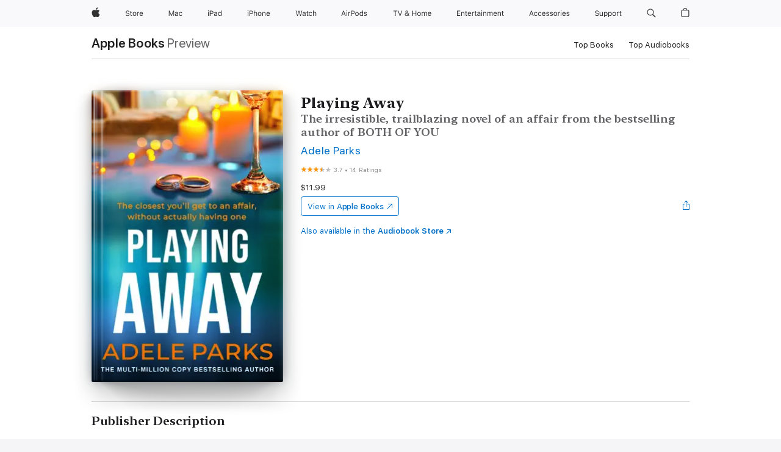

--- FILE ---
content_type: text/html
request_url: https://books.apple.com/au/book/playing-away/id512552436
body_size: 48962
content:
<!DOCTYPE html><html  dir="ltr" lang="en-AU"><head>
    <meta charset="utf-8">
    <meta http-equiv="X-UA-Compatible" content="IE=edge">
    <meta name="viewport" content="width=device-width, initial-scale=1, viewport-fit=cover">
    <meta name="applicable-device" content="pc,mobile">

    <script id="perfkit">window.initialPageRequestTime = +new Date();</script>
    <link rel="preconnect" href="https://amp-api.books.apple.com" crossorigin="">
<link rel="preconnect" href="https://is1-ssl.mzstatic.com" crossorigin="">
<link rel="preconnect" href="https://is2-ssl.mzstatic.com" crossorigin="">
<link rel="preconnect" href="https://is3-ssl.mzstatic.com" crossorigin="">
<link rel="preconnect" href="https://is4-ssl.mzstatic.com" crossorigin="">
<link rel="preconnect" href="https://is5-ssl.mzstatic.com" crossorigin="">
<link rel="preconnect" href="https://xp.apple.com" crossorigin="">
<link rel="preconnect" href="https://js-cdn.music.apple.com" crossorigin="">
<link rel="preconnect" href="https://www.apple.com" crossorigin="">
    
<meta name="web-experience-app/config/environment" content="%7B%22appVersion%22%3A1%2C%22modulePrefix%22%3A%22web-experience-app%22%2C%22environment%22%3A%22production%22%2C%22rootURL%22%3A%22%2F%22%2C%22locationType%22%3A%22history-hash-router-scroll%22%2C%22historySupportMiddleware%22%3Atrue%2C%22EmberENV%22%3A%7B%22FEATURES%22%3A%7B%7D%2C%22EXTEND_PROTOTYPES%22%3A%7B%22Date%22%3Afalse%7D%2C%22_APPLICATION_TEMPLATE_WRAPPER%22%3Afalse%2C%22_DEFAULT_ASYNC_OBSERVERS%22%3Atrue%2C%22_JQUERY_INTEGRATION%22%3Afalse%2C%22_TEMPLATE_ONLY_GLIMMER_COMPONENTS%22%3Atrue%7D%2C%22APP%22%3A%7B%22PROGRESS_BAR_DELAY%22%3A3000%2C%22CLOCK_INTERVAL%22%3A1000%2C%22LOADING_SPINNER_SPY%22%3Atrue%2C%22BREAKPOINTS%22%3A%7B%22large%22%3A%7B%22min%22%3A1069%2C%22content%22%3A980%7D%2C%22medium%22%3A%7B%22min%22%3A735%2C%22max%22%3A1068%2C%22content%22%3A692%7D%2C%22small%22%3A%7B%22min%22%3A320%2C%22max%22%3A734%2C%22content%22%3A280%7D%7D%2C%22buildVariant%22%3A%22books%22%2C%22name%22%3A%22web-experience-app%22%2C%22version%22%3A%222538.1.0%2B9b5196a1%22%7D%2C%22MEDIA_API%22%3A%7B%22token%22%3A%22eyJhbGciOiJFUzI1NiIsInR5cCI6IkpXVCIsImtpZCI6IkNOM1dVNkVKTzEifQ.eyJpc3MiOiJOVjBTRVdHRlNSIiwiaWF0IjoxNzU4MDcyNDE2LCJleHAiOjE3NjUzMzAwMTYsInJvb3RfaHR0cHNfb3JpZ2luIjpbImFwcGxlLmNvbSJdfQ.Jew48LdCwK5tv08y6CHGvY6TkOXBYhFZ65r2S9UwfdFpPjEbPrAbf_UXm9gyUe5DZq27-4yAVwd872ZMSF7LQw%22%7D%2C%22i18n%22%3A%7B%22defaultLocale%22%3A%22en-gb%22%2C%22useDevLoc%22%3Afalse%2C%22pathToLocales%22%3A%22dist%2Flocales%22%7D%2C%22MEDIA_ARTWORK%22%3A%7B%22BREAKPOINTS%22%3A%7B%22large%22%3A%7B%22min%22%3A1069%2C%22content%22%3A980%7D%2C%22medium%22%3A%7B%22min%22%3A735%2C%22max%22%3A1068%2C%22content%22%3A692%7D%2C%22small%22%3A%7B%22min%22%3A320%2C%22max%22%3A734%2C%22content%22%3A280%7D%7D%7D%2C%22API%22%3A%7B%22BookHost%22%3A%22https%3A%2F%2Famp-api.books.apple.com%22%2C%22obcMetadataBaseUrl%22%3A%22%2Fapi%2Fbooks-metadata%22%2C%22globalElementsPath%22%3A%22%2Fglobal-elements%22%7D%2C%22fastboot%22%3A%7B%22hostWhitelist%22%3A%5B%7B%7D%5D%7D%2C%22ember-short-number%22%3A%7B%22locales%22%3A%5B%22ar-dz%22%2C%22ar-bh%22%2C%22ar-eg%22%2C%22ar-iq%22%2C%22ar-jo%22%2C%22ar-kw%22%2C%22ar-lb%22%2C%22ar-ly%22%2C%22ar-ma%22%2C%22ar-om%22%2C%22ar-qa%22%2C%22ar-sa%22%2C%22ar-sd%22%2C%22ar-sy%22%2C%22ar-tn%22%2C%22ar-ae%22%2C%22ar-ye%22%2C%22he-il%22%2C%22iw-il%22%2C%22ca-es%22%2C%22cs-cz%22%2C%22da-dk%22%2C%22de-ch%22%2C%22de-de%22%2C%22el-gr%22%2C%22en-au%22%2C%22en-ca%22%2C%22en-gb%22%2C%22en-us%22%2C%22es-419%22%2C%22es-es%22%2C%22es-mx%22%2C%22es-xl%22%2C%22et-ee%22%2C%22fi-fi%22%2C%22fr-ca%22%2C%22fr-fr%22%2C%22hi-in%22%2C%22hr-hr%22%2C%22hu-hu%22%2C%22id-id%22%2C%22is-is%22%2C%22it-it%22%2C%22iw-il%22%2C%22ja-jp%22%2C%22ko-kr%22%2C%22lt-lt%22%2C%22lv-lv%22%2C%22ms-my%22%2C%22nl-nl%22%2C%22no-no%22%2C%22no-nb%22%2C%22nb-no%22%2C%22pl-pl%22%2C%22pt-br%22%2C%22pt-pt%22%2C%22ro-ro%22%2C%22ru-ru%22%2C%22sk-sk%22%2C%22sv-se%22%2C%22th-th%22%2C%22tr-tr%22%2C%22uk-ua%22%2C%22vi-vi%22%2C%22vi-vn%22%2C%22zh-cn%22%2C%22zh-hans%22%2C%22zh-hans-cn%22%2C%22zh-hant%22%2C%22zh-hant-hk%22%2C%22zh-hant-tw%22%2C%22zh-hk%22%2C%22zh-tw%22%2C%22ar%22%2C%22ca%22%2C%22cs%22%2C%22da%22%2C%22de%22%2C%22el%22%2C%22en%22%2C%22es%22%2C%22fi%22%2C%22fr%22%2C%22he%22%2C%22hi%22%2C%22hr%22%2C%22hu%22%2C%22id%22%2C%22is%22%2C%22it%22%2C%22ja%22%2C%22ko%22%2C%22lt%22%2C%22lv%22%2C%22ms%22%2C%22nb%22%2C%22nl%22%2C%22no%22%2C%22pl%22%2C%22pt%22%2C%22ro%22%2C%22ru%22%2C%22sk%22%2C%22sv%22%2C%22th%22%2C%22tr%22%2C%22uk%22%2C%22vi%22%2C%22zh%22%5D%7D%2C%22ember-cli-mirage%22%3A%7B%22enabled%22%3Afalse%2C%22usingProxy%22%3Afalse%2C%22useDefaultPassthroughs%22%3Atrue%7D%2C%22BREAKPOINTS%22%3A%7B%22large%22%3A%7B%22min%22%3A1069%2C%22content%22%3A980%7D%2C%22medium%22%3A%7B%22min%22%3A735%2C%22max%22%3A1068%2C%22content%22%3A692%7D%2C%22small%22%3A%7B%22min%22%3A320%2C%22max%22%3A734%2C%22content%22%3A280%7D%7D%2C%22METRICS%22%3A%7B%22variant%22%3A%22web%22%2C%22baseFields%22%3A%7B%22appName%22%3A%22web-experience-app%22%2C%22constraintProfiles%22%3A%5B%22AMPWeb%22%5D%7D%2C%22clickstream%22%3A%7B%22enabled%22%3Atrue%2C%22topic%22%3A%5B%22xp_amp_web_exp%22%5D%2C%22autoTrackClicks%22%3Atrue%7D%2C%22performance%22%3A%7B%22enabled%22%3Atrue%2C%22topic%22%3A%22xp_amp_bookstore_perf%22%7D%7D%2C%22MEDIA_SHELF%22%3A%7B%22GRID_CONFIG%22%3A%7B%22books-brick-row%22%3A%7B%22small%22%3A1%2C%22medium%22%3A2%2C%22large%22%3A3%7D%2C%22story%22%3A%7B%22small%22%3A1%2C%22medium%22%3A2%2C%22large%22%3A3%7D%2C%22small-brick%22%3A%7B%22small%22%3A1%2C%22medium%22%3A2%2C%22large%22%3A3%7D%2C%22editorial-lockup-large%22%3A%7B%22small%22%3A1%2C%22medium%22%3A2%2C%22large%22%3A2%7D%2C%22editorial-lockup-medium%22%3A%7B%22small%22%3A1%2C%22medium%22%3A2%2C%22large%22%3A3%7D%2C%22large-brick%22%3A%7B%22small%22%3A1%2C%22medium%22%3A1%2C%22large%22%3A2%7D%2C%22lockup-small%22%3A%7B%22small%22%3A1%2C%22medium%22%3A2%2C%22large%22%3A3%7D%2C%22lockup-large%22%3A%7B%22small%22%3A1%2C%22medium%22%3A3%2C%22large%22%3A4%7D%2C%22posters%22%3A%7B%22small%22%3A1%2C%22medium%22%3A1%2C%22large%22%3A2%7D%2C%22breakout-large%22%3A%7B%22small%22%3A1%2C%22medium%22%3A1%2C%22large%22%3A1%7D%7D%2C%22BREAKPOINTS%22%3A%7B%22large%22%3A%7B%22min%22%3A1069%2C%22content%22%3A980%7D%2C%22medium%22%3A%7B%22min%22%3A735%2C%22max%22%3A1068%2C%22content%22%3A692%7D%2C%22small%22%3A%7B%22min%22%3A320%2C%22max%22%3A734%2C%22content%22%3A280%7D%7D%7D%2C%22SASSKIT_GENERATOR%22%3A%7B%22VIEWPORT_CONFIG%22%3A%7B%22BREAKPOINTS%22%3A%7B%22large%22%3A%7B%22min%22%3A1069%2C%22content%22%3A980%7D%2C%22medium%22%3A%7B%22min%22%3A735%2C%22max%22%3A1068%2C%22content%22%3A692%7D%2C%22small%22%3A%7B%22min%22%3A320%2C%22max%22%3A734%2C%22content%22%3A280%7D%7D%7D%7D%2C%22features%22%3A%7B%22BUILD_VARIANT_APPS%22%3Afalse%2C%22BUILD_VARIANT_BOOKS%22%3Atrue%2C%22BUILD_VARIANT_FITNESS%22%3Afalse%2C%22BUILD_VARIANT_PODCASTS%22%3Afalse%2C%22BUILD_VARIANT_ITUNES%22%3Afalse%2C%22TV%22%3Afalse%2C%22PODCASTS%22%3Afalse%2C%22BOOKS%22%3Atrue%2C%22APPS%22%3Afalse%2C%22ARTISTS%22%3Afalse%2C%22DEEPLINK_ROUTE%22%3Afalse%2C%22EMBER_DATA%22%3Afalse%2C%22CHARTS%22%3Atrue%2C%22FITNESS%22%3Afalse%2C%22SHARE_UI%22%3Atrue%2C%22SEPARATE_RTL_STYLESHEET%22%3Atrue%7D%2C%22%40amp%2Fember-ui-global-elements%22%3A%7B%22useFooterWithoutRefundLink%22%3Atrue%7D%2C%22ember-cli-content-security-policy%22%3A%7B%22policy%22%3A%22upgrade-insecure-requests%20%3B%20default-src%20'none'%3B%20img-src%20'self'%20https%3A%2F%2F*.apple.com%20https%3A%2F%2F*.mzstatic.com%20data%3A%3B%20style-src%20'self'%20https%3A%2F%2F*.apple.com%20'unsafe-inline'%3B%20font-src%20'self'%20https%3A%2F%2F*.apple.com%3B%20media-src%20'self'%20https%3A%2F%2F*.apple.com%20blob%3A%3B%20connect-src%20'self'%20https%3A%2F%2F*.apple.com%20https%3A%2F%2F*.mzstatic.com%3B%20script-src%20'self'%20https%3A%2F%2F*.apple.com%20'unsafe-eval'%20'sha256-4ywTGAe4rEpoHt8XkjbkdOWklMJ%2F1Py%2Fx6b3%2FaGbtSQ%3D'%3B%20frame-src%20'self'%20https%3A%2F%2F*.apple.com%20itmss%3A%20itms-appss%3A%20itms-bookss%3A%20itms-itunesus%3A%20itms-messagess%3A%20itms-podcasts%3A%20itms-watchs%3A%20macappstores%3A%20musics%3A%20apple-musics%3A%20podcasts%3A%20videos%3A%3B%22%2C%22reportOnly%22%3Afalse%7D%2C%22exportApplicationGlobal%22%3Afalse%7D">
<!-- EMBER_CLI_FASTBOOT_TITLE --><link rel="stylesheet preload" name="fonts" href="//www.apple.com/wss/fonts?families=SF+Pro,v2|SF+Pro+Icons,v1|SF+Pro+Rounded,v1|New+York+Small,v1|New+York+Medium,v1" as="style"><link rel="stylesheet" type="text/css" href="https://www.apple.com/api-www/global-elements/global-header/v1/assets/globalheader.css" data-global-elements-nav-styles>
<link rel="stylesheet" type="text/css" href="/global-elements/2426.0.0/en_AU/ac-global-footer.22fea4dea2a73d199fb067e57a94d969.css" data-global-elements-footer-styles>
<meta name="ac-gn-search-suggestions-enabled" content="false"/>
<meta name="globalnav-search-suggestions-enabled" content="false"/>
    <title>
      ‎Playing Away by Adele Parks on Apple Books
    </title>
      <meta name="keywords" content="download, Playing Away, books on iphone, ipad, Mac, Apple Books">

      <meta name="description" content="<b>'Refreshingly honest . . . Totally engaging'</b> ⭐⭐⭐⭐⭐<br /><b>'A five-star read that will set your world on fire'</b> ⭐⭐⭐⭐⭐<br /><b>'Totally unputdownable!'</b> ⭐⭐⭐⭐⭐<br /><br /><b></b><br /><br /><b>Fall for Adele Parks's irresistible, unputdownable debut that became an instant bestseller</b><b…">

<!---->
      <link rel="canonical" href="https://books.apple.com/au/book/playing-away/id512552436">

      <link rel="icon" sizes="48x48" href="https://books.apple.com/assets/images/favicon/favicon-books-48-a8eb8171a8d912ed29d99e7a134953d3.png" type="image/png">

<!---->
<!---->
      <meta name="apple:content_id" content="512552436">

<!---->
      <script name="schema:book" type="application/ld+json">
        {"@context":"http://schema.org","@type":"Book","additionalType":"Product","author":"Adele Parks","bookFormat":"EBook","datePublished":"2012-03-29T00:00:00.000Z","description":"&lt;b&gt;'Refreshingly honest . . . Totally engaging'&lt;/b&gt; ⭐⭐⭐⭐⭐&lt;br /&gt;&lt;b&gt;'A five-star read that will set your world on fire'&lt;/b&gt; ⭐⭐⭐⭐⭐&lt;br /&gt;&lt;b&gt;'Totally unputdownable!'&lt;/b&gt; ⭐⭐⭐⭐⭐&lt;br /&gt;&lt;br /&gt;&lt;b&gt;&lt;/b&gt;&lt;br /&gt;&lt;br /&gt;&lt;b&gt;Fall for Adele Parks's irresistible, unputdownable debut that became an instant bestseller&lt;/b&gt;&lt;b…","genre":["Fiction &amp; Literature","Books","Romance","Romantic Comedies","Family Fiction &amp; Literature"],"image":"https://is1-ssl.mzstatic.com/image/thumb/Publication221/v4/1f/e8/fd/1fe8fd57-3935-2acf-5741-7aed8cabf3a9/9780755394531.jpg/1200x630wz.png","inLanguage":"en-US","isbn":"9780755394531","name":"Playing Away","numberOfPages":384,"publisher":"Headline","thumbnailUrl":["https://is1-ssl.mzstatic.com/image/thumb/Publication221/v4/1f/e8/fd/1fe8fd57-3935-2acf-5741-7aed8cabf3a9/9780755394531.jpg/1200x675wz.jpg","https://is1-ssl.mzstatic.com/image/thumb/Publication221/v4/1f/e8/fd/1fe8fd57-3935-2acf-5741-7aed8cabf3a9/9780755394531.jpg/1200x900wz.jpg","https://is1-ssl.mzstatic.com/image/thumb/Publication221/v4/1f/e8/fd/1fe8fd57-3935-2acf-5741-7aed8cabf3a9/9780755394531.jpg/1200x1200wz.jpg"],"offers":{"@type":"Offer","price":11.99,"priceCurrency":"AUD","hasMerchantReturnPolicy":{"@type":"MerchantReturnPolicy","returnPolicyCategory":"https://schema.org/MerchantReturnNotPermitted","merchantReturnDays":0}},"aggregateRating":{"@type":"AggregateRating","ratingValue":3.7,"reviewCount":14}}
      </script>

        <meta property="al:ios:app_store_id" content="364709193">
        <meta property="al:ios:app_name" content="Apple Books">

        <meta property="og:title" content="‎Playing Away">
        <meta property="og:description" content="‎Fiction &amp; Literature · 2012">
        <meta property="og:site_name" content="Apple Books">
        <meta property="og:url" content="https://books.apple.com/au/book/playing-away/id512552436">
        <meta property="og:image" content="https://is1-ssl.mzstatic.com/image/thumb/Publication221/v4/1f/e8/fd/1fe8fd57-3935-2acf-5741-7aed8cabf3a9/9780755394531.jpg/1200x630wz.png">
        <meta property="og:image:alt" content="Playing Away by Adele Parks on Apple Books">
        <meta property="og:image:type" content="image/png">
        <meta property="og:image:width" content="1200">
        <meta property="og:image:height" content="630">
        <meta property="og:image:secure_url" content="https://is1-ssl.mzstatic.com/image/thumb/Publication221/v4/1f/e8/fd/1fe8fd57-3935-2acf-5741-7aed8cabf3a9/9780755394531.jpg/1200x630wz.png">
        <meta property="og:type" content="book">
        <meta property="og:locale" content="en_AU">

        <meta name="twitter:title" content="‎Playing Away">
        <meta name="twitter:description" content="‎Fiction &amp; Literature · 2012">
        <meta name="twitter:site" content="@AppleBooks">
        <meta name="twitter:card" content="summary_large_image">
        <meta name="twitter:image" content="https://is1-ssl.mzstatic.com/image/thumb/Publication221/v4/1f/e8/fd/1fe8fd57-3935-2acf-5741-7aed8cabf3a9/9780755394531.jpg/1200x600wz.png">
        <meta name="twitter:image:alt" content="Playing Away by Adele Parks on Apple Books">

<!---->
    <meta name="version" content="2538.1.0">
    <!-- @@HEAD@@ -->
    <script src="https://js-cdn.music.apple.com/musickit/v2/amp/musickit.js?t=1758072448354"></script>

    <link integrity="" rel="stylesheet" href="/assets/web-experience-app-real-f1ca40148188f63f7dd2cd7d4d6d7e05.css" data-rtl="/assets/web-experience-rtl-app-dc89d135bf4a79beed79bacafc906bdf.css">

    
  </head>
  <body class="no-js no-touch globalnav-scrim">
    <script type="x/boundary" id="fastboot-body-start"></script><div id="globalheader"><aside id="globalmessage-segment" lang="en-AU" dir="ltr" class="globalmessage-segment"><ul data-strings="{&quot;view&quot;:&quot;{%STOREFRONT%} Store Home&quot;,&quot;segments&quot;:{&quot;smb&quot;:&quot;Business Store Home&quot;,&quot;eduInd&quot;:&quot;Education Store Home&quot;,&quot;other&quot;:&quot;Store Home&quot;},&quot;exit&quot;:&quot;Exit&quot;}" class="globalmessage-segment-content"></ul></aside><nav id="globalnav" lang="en-AU" dir="ltr" aria-label="Global" data-analytics-element-engagement-start="globalnav:onFlyoutOpen" data-analytics-element-engagement-end="globalnav:onFlyoutClose" data-store-api="https://www.apple.com/[storefront]/shop/bag/status" data-analytics-activitymap-region-id="global nav" data-analytics-region="global nav" class="globalnav no-js   "><div class="globalnav-content"><div class="globalnav-item globalnav-menuback"><button aria-label="Main menu" class="globalnav-menuback-button"><span class="globalnav-chevron-icon"><svg height="48" viewbox="0 0 9 48" width="9" xmlns="http://www.w3.org/2000/svg"><path d="m1.5618 24.0621 6.5581-6.4238c.2368-.2319.2407-.6118.0088-.8486-.2324-.2373-.6123-.2407-.8486-.0088l-7 6.8569c-.1157.1138-.1807.2695-.1802.4316.001.1621.0674.3174.1846.4297l7 6.7241c.1162.1118.2661.1675.4155.1675.1577 0 .3149-.062.4326-.1846.2295-.2388.2222-.6187-.0171-.8481z"/></svg></span></button></div><ul id="globalnav-list" class="globalnav-list"><li data-analytics-element-engagement="globalnav hover - apple" class="
				globalnav-item
				globalnav-item-apple
				
				
			"><a href="https://www.apple.com/au/" data-globalnav-item-name="apple" data-analytics-title="apple home" aria-label="Apple" class="globalnav-link globalnav-link-apple"><span class="globalnav-image-regular globalnav-link-image"><svg height="44" viewbox="0 0 14 44" width="14" xmlns="http://www.w3.org/2000/svg"><path d="m13.0729 17.6825a3.61 3.61 0 0 0 -1.7248 3.0365 3.5132 3.5132 0 0 0 2.1379 3.2223 8.394 8.394 0 0 1 -1.0948 2.2618c-.6816.9812-1.3943 1.9623-2.4787 1.9623s-1.3633-.63-2.613-.63c-1.2187 0-1.6525.6507-2.644.6507s-1.6834-.9089-2.4787-2.0243a9.7842 9.7842 0 0 1 -1.6628-5.2776c0-3.0984 2.014-4.7405 3.9969-4.7405 1.0535 0 1.9314.6919 2.5924.6919.63 0 1.6112-.7333 2.8092-.7333a3.7579 3.7579 0 0 1 3.1604 1.5802zm-3.7284-2.8918a3.5615 3.5615 0 0 0 .8469-2.22 1.5353 1.5353 0 0 0 -.031-.32 3.5686 3.5686 0 0 0 -2.3445 1.2084 3.4629 3.4629 0 0 0 -.8779 2.1585 1.419 1.419 0 0 0 .031.2892 1.19 1.19 0 0 0 .2169.0207 3.0935 3.0935 0 0 0 2.1586-1.1368z"/></svg></span><span class="globalnav-image-compact globalnav-link-image"><svg height="48" viewbox="0 0 17 48" width="17" xmlns="http://www.w3.org/2000/svg"><path d="m15.5752 19.0792a4.2055 4.2055 0 0 0 -2.01 3.5376 4.0931 4.0931 0 0 0 2.4908 3.7542 9.7779 9.7779 0 0 1 -1.2755 2.6351c-.7941 1.1431-1.6244 2.2862-2.8878 2.2862s-1.5883-.734-3.0443-.734c-1.42 0-1.9252.7581-3.08.7581s-1.9611-1.0589-2.8876-2.3584a11.3987 11.3987 0 0 1 -1.9373-6.1487c0-3.61 2.3464-5.523 4.6566-5.523 1.2274 0 2.25.8062 3.02.8062.734 0 1.8771-.8543 3.2729-.8543a4.3778 4.3778 0 0 1 3.6822 1.841zm-6.8586-2.0456a1.3865 1.3865 0 0 1 -.2527-.024 1.6557 1.6557 0 0 1 -.0361-.337 4.0341 4.0341 0 0 1 1.0228-2.5148 4.1571 4.1571 0 0 1 2.7314-1.4078 1.7815 1.7815 0 0 1 .0361.373 4.1487 4.1487 0 0 1 -.9867 2.587 3.6039 3.6039 0 0 1 -2.5148 1.3236z"/></svg></span><span class="globalnav-link-text">Apple</span></a></li><li data-topnav-flyout-item="menu" data-topnav-flyout-label="Menu" role="none" class="globalnav-item globalnav-menu"><div data-topnav-flyout="menu" class="globalnav-flyout"><div class="globalnav-menu-list"><div data-analytics-element-engagement="globalnav hover - store" class="
				globalnav-item
				globalnav-item-store
				globalnav-item-menu
				
			"><ul role="none" class="globalnav-submenu-trigger-group"><li class="globalnav-submenu-trigger-item"><a href="https://www.apple.com/au/shop/goto/store" data-globalnav-item-name="store" data-topnav-flyout-trigger-compact data-analytics-title="store" data-analytics-element-engagement="hover - store" aria-label="Store" class="globalnav-link globalnav-submenu-trigger-link globalnav-link-store"><span class="globalnav-link-text-container"><span class="globalnav-image-regular globalnav-link-image"><svg height="44" viewbox="0 0 30 44" width="30" xmlns="http://www.w3.org/2000/svg"><path d="m26.5679 20.4629c1.002 0 1.67.738 1.693 1.857h-3.48c.076-1.119.779-1.857 1.787-1.857zm2.754 2.672v-.387c0-1.963-1.037-3.176-2.742-3.176-1.735 0-2.848 1.289-2.848 3.276 0 1.998 1.096 3.263 2.848 3.263 1.383 0 2.367-.668 2.66-1.746h-1.008c-.264.557-.814.856-1.629.856-1.072 0-1.769-.791-1.822-2.039v-.047zm-9.547-3.451h.96v.937h.094c.188-.615.914-1.049 1.752-1.049.164 0 .375.012.504.03v1.007c-.082-.023-.445-.058-.644-.058-.961 0-1.659 1.098-1.659 1.535v3.914h-1.007zm-4.27 5.519c-1.195 0-1.869-.867-1.869-2.361 0-1.5.674-2.361 1.869-2.361 1.196 0 1.87.861 1.87 2.361 0 1.494-.674 2.361-1.87 2.361zm0-5.631c-1.798 0-2.912 1.237-2.912 3.27 0 2.027 1.114 3.269 2.912 3.269 1.799 0 2.913-1.242 2.913-3.269 0-2.033-1.114-3.27-2.913-3.27zm-5.478-1.475v1.635h1.407v.843h-1.407v3.575c0 .744.282 1.06.938 1.06.182 0 .281-.006.469-.023v.849c-.199.035-.393.059-.592.059-1.301 0-1.822-.481-1.822-1.688v-3.832h-1.02v-.843h1.02v-1.635zm-8.103 5.694c.129.885.973 1.447 2.174 1.447 1.137 0 1.975-.615 1.975-1.453 0-.72-.527-1.177-1.693-1.47l-1.084-.282c-1.53-.386-2.192-1.078-2.192-2.279 0-1.436 1.201-2.408 2.988-2.408 1.635 0 2.854.972 2.942 2.338h-1.061c-.146-.867-.861-1.383-1.916-1.383-1.125 0-1.869.562-1.869 1.418 0 .662.463 1.043 1.629 1.342l.885.234c1.752.439 2.455 1.119 2.455 2.361 0 1.553-1.225 2.543-3.158 2.543-1.793 0-3.03-.949-3.141-2.408z"/></svg></span><span class="globalnav-link-text">Store</span></span></a></li></ul></div><div data-analytics-element-engagement="globalnav hover - mac" class="
				globalnav-item
				globalnav-item-mac
				globalnav-item-menu
				
			"><ul role="none" class="globalnav-submenu-trigger-group"><li class="globalnav-submenu-trigger-item"><a href="https://www.apple.com/au/mac/" data-globalnav-item-name="mac" data-topnav-flyout-trigger-compact data-analytics-title="mac" data-analytics-element-engagement="hover - mac" aria-label="Mac" class="globalnav-link globalnav-submenu-trigger-link globalnav-link-mac"><span class="globalnav-link-text-container"><span class="globalnav-image-regular globalnav-link-image"><svg height="44" viewbox="0 0 23 44" width="23" xmlns="http://www.w3.org/2000/svg"><path d="m8.1558 25.9987v-6.457h-.0703l-2.666 6.457h-.8907l-2.666-6.457h-.0703v6.457h-.9844v-8.4551h1.2246l2.8945 7.0547h.0938l2.8945-7.0547h1.2246v8.4551zm2.5166-1.7696c0-1.1309.832-1.7812 2.3027-1.8691l1.8223-.1113v-.5742c0-.7793-.4863-1.207-1.4297-1.207-.7559 0-1.2832.2871-1.4238.7852h-1.0195c.1348-1.0137 1.1309-1.6816 2.4785-1.6816 1.541 0 2.4023.791 2.4023 2.1035v4.3242h-.9609v-.9318h-.0938c-.4102.6738-1.1016 1.043-1.9453 1.043-1.2246 0-2.1328-.7266-2.1328-1.8809zm4.125-.5859v-.5801l-1.6992.1113c-.9609.0645-1.3828.3984-1.3828 1.0312 0 .6445.5449 1.0195 1.2773 1.0195 1.0371.0001 1.8047-.6796 1.8047-1.5819zm6.958-2.0273c-.1641-.627-.7207-1.1367-1.6289-1.1367-1.1367 0-1.8516.9082-1.8516 2.3379 0 1.459.7266 2.3848 1.8516 2.3848.8496 0 1.4414-.3926 1.6289-1.1074h1.0195c-.1816 1.1602-1.125 2.0156-2.6426 2.0156-1.7695 0-2.9004-1.2832-2.9004-3.293 0-1.9688 1.125-3.2461 2.8945-3.2461 1.5352 0 2.4727.9199 2.6484 2.0449z"/></svg></span><span class="globalnav-link-text">Mac</span></span></a></li></ul></div><div data-analytics-element-engagement="globalnav hover - ipad" class="
				globalnav-item
				globalnav-item-ipad
				globalnav-item-menu
				
			"><ul role="none" class="globalnav-submenu-trigger-group"><li class="globalnav-submenu-trigger-item"><a href="https://www.apple.com/au/ipad/" data-globalnav-item-name="ipad" data-topnav-flyout-trigger-compact data-analytics-title="ipad" data-analytics-element-engagement="hover - ipad" aria-label="iPad" class="globalnav-link globalnav-submenu-trigger-link globalnav-link-ipad"><span class="globalnav-link-text-container"><span class="globalnav-image-regular globalnav-link-image"><svg height="44" viewbox="0 0 24 44" width="24" xmlns="http://www.w3.org/2000/svg"><path d="m14.9575 23.7002c0 .902-.768 1.582-1.805 1.582-.732 0-1.277-.375-1.277-1.02 0-.632.422-.966 1.383-1.031l1.699-.111zm-1.395-4.072c-1.347 0-2.343.668-2.478 1.681h1.019c.141-.498.668-.785 1.424-.785.944 0 1.43.428 1.43 1.207v.574l-1.822.112c-1.471.088-2.303.738-2.303 1.869 0 1.154.908 1.881 2.133 1.881.844 0 1.535-.369 1.945-1.043h.094v.931h.961v-4.324c0-1.312-.862-2.103-2.403-2.103zm6.769 5.575c-1.155 0-1.846-.885-1.846-2.361 0-1.471.697-2.362 1.846-2.362 1.142 0 1.857.914 1.857 2.362 0 1.459-.709 2.361-1.857 2.361zm1.834-8.027v3.503h-.088c-.358-.691-1.102-1.107-1.981-1.107-1.605 0-2.654 1.289-2.654 3.27 0 1.986 1.037 3.269 2.654 3.269.873 0 1.623-.416 2.022-1.119h.093v1.008h.961v-8.824zm-15.394 4.869h-1.863v-3.563h1.863c1.225 0 1.899.639 1.899 1.799 0 1.119-.697 1.764-1.899 1.764zm.276-4.5h-3.194v8.455h1.055v-3.018h2.127c1.588 0 2.719-1.119 2.719-2.701 0-1.611-1.108-2.736-2.707-2.736zm-6.064 8.454h1.008v-6.316h-1.008zm-.199-8.237c0-.387.316-.704.703-.704s.703.317.703.704c0 .386-.316.703-.703.703s-.703-.317-.703-.703z"/></svg></span><span class="globalnav-link-text">iPad</span></span></a></li></ul></div><div data-analytics-element-engagement="globalnav hover - iphone" class="
				globalnav-item
				globalnav-item-iphone
				globalnav-item-menu
				
			"><ul role="none" class="globalnav-submenu-trigger-group"><li class="globalnav-submenu-trigger-item"><a href="https://www.apple.com/au/iphone/" data-globalnav-item-name="iphone" data-topnav-flyout-trigger-compact data-analytics-title="iphone" data-analytics-element-engagement="hover - iphone" aria-label="iPhone" class="globalnav-link globalnav-submenu-trigger-link globalnav-link-iphone"><span class="globalnav-link-text-container"><span class="globalnav-image-regular globalnav-link-image"><svg height="44" viewbox="0 0 38 44" width="38" xmlns="http://www.w3.org/2000/svg"><path d="m32.7129 22.3203h3.48c-.023-1.119-.691-1.857-1.693-1.857-1.008 0-1.711.738-1.787 1.857zm4.459 2.045c-.293 1.078-1.277 1.746-2.66 1.746-1.752 0-2.848-1.266-2.848-3.264 0-1.986 1.113-3.275 2.848-3.275 1.705 0 2.742 1.213 2.742 3.176v.386h-4.541v.047c.053 1.248.75 2.039 1.822 2.039.815 0 1.366-.298 1.629-.855zm-12.282-4.682h.961v.996h.094c.316-.697.932-1.107 1.898-1.107 1.418 0 2.209.838 2.209 2.338v4.09h-1.007v-3.844c0-1.137-.481-1.676-1.489-1.676s-1.658.674-1.658 1.781v3.739h-1.008zm-2.499 3.158c0-1.5-.674-2.361-1.869-2.361-1.196 0-1.87.861-1.87 2.361 0 1.495.674 2.362 1.87 2.362 1.195 0 1.869-.867 1.869-2.362zm-4.782 0c0-2.033 1.114-3.269 2.913-3.269 1.798 0 2.912 1.236 2.912 3.269 0 2.028-1.114 3.27-2.912 3.27-1.799 0-2.913-1.242-2.913-3.27zm-6.636-5.666h1.008v3.504h.093c.317-.697.979-1.107 1.946-1.107 1.336 0 2.179.855 2.179 2.338v4.09h-1.007v-3.844c0-1.119-.504-1.676-1.459-1.676-1.131 0-1.752.715-1.752 1.781v3.739h-1.008zm-6.015 4.87h1.863c1.202 0 1.899-.645 1.899-1.764 0-1.16-.674-1.799-1.899-1.799h-1.863zm2.139-4.5c1.599 0 2.707 1.125 2.707 2.736 0 1.582-1.131 2.701-2.719 2.701h-2.127v3.018h-1.055v-8.455zm-6.114 8.454h1.008v-6.316h-1.008zm-.2-8.238c0-.386.317-.703.703-.703.387 0 .704.317.704.703 0 .387-.317.704-.704.704-.386 0-.703-.317-.703-.704z"/></svg></span><span class="globalnav-link-text">iPhone</span></span></a></li></ul></div><div data-analytics-element-engagement="globalnav hover - watch" class="
				globalnav-item
				globalnav-item-watch
				globalnav-item-menu
				
			"><ul role="none" class="globalnav-submenu-trigger-group"><li class="globalnav-submenu-trigger-item"><a href="https://www.apple.com/au/watch/" data-globalnav-item-name="watch" data-topnav-flyout-trigger-compact data-analytics-title="watch" data-analytics-element-engagement="hover - watch" aria-label="Watch" class="globalnav-link globalnav-submenu-trigger-link globalnav-link-watch"><span class="globalnav-link-text-container"><span class="globalnav-image-regular globalnav-link-image"><svg height="44" viewbox="0 0 35 44" width="35" xmlns="http://www.w3.org/2000/svg"><path d="m28.9819 17.1758h1.008v3.504h.094c.316-.697.978-1.108 1.945-1.108 1.336 0 2.18.856 2.18 2.338v4.09h-1.008v-3.844c0-1.119-.504-1.675-1.459-1.675-1.131 0-1.752.715-1.752 1.781v3.738h-1.008zm-2.42 4.441c-.164-.627-.721-1.136-1.629-1.136-1.137 0-1.852.908-1.852 2.338 0 1.459.727 2.384 1.852 2.384.849 0 1.441-.392 1.629-1.107h1.019c-.182 1.16-1.125 2.016-2.642 2.016-1.77 0-2.901-1.284-2.901-3.293 0-1.969 1.125-3.247 2.895-3.247 1.535 0 2.472.92 2.648 2.045zm-6.533-3.568v1.635h1.407v.844h-1.407v3.574c0 .744.282 1.06.938 1.06.182 0 .281-.006.469-.023v.85c-.2.035-.393.058-.592.058-1.301 0-1.822-.48-1.822-1.687v-3.832h-1.02v-.844h1.02v-1.635zm-4.2 5.596v-.58l-1.699.111c-.961.064-1.383.398-1.383 1.031 0 .645.545 1.02 1.277 1.02 1.038 0 1.805-.68 1.805-1.582zm-4.125.586c0-1.131.832-1.782 2.303-1.869l1.822-.112v-.574c0-.779-.486-1.207-1.43-1.207-.755 0-1.283.287-1.423.785h-1.02c.135-1.014 1.131-1.682 2.479-1.682 1.541 0 2.402.792 2.402 2.104v4.324h-.961v-.931h-.094c-.41.673-1.101 1.043-1.945 1.043-1.225 0-2.133-.727-2.133-1.881zm-7.684 1.769h-.996l-2.303-8.455h1.101l1.682 6.873h.07l1.893-6.873h1.066l1.893 6.873h.07l1.682-6.873h1.101l-2.302 8.455h-.996l-1.946-6.674h-.07z"/></svg></span><span class="globalnav-link-text">Watch</span></span></a></li></ul></div><div data-analytics-element-engagement="globalnav hover - airpods" class="
				globalnav-item
				globalnav-item-airpods
				globalnav-item-menu
				
			"><ul role="none" class="globalnav-submenu-trigger-group"><li class="globalnav-submenu-trigger-item"><a href="https://www.apple.com/au/airpods/" data-globalnav-item-name="airpods" data-topnav-flyout-trigger-compact data-analytics-title="airpods" data-analytics-element-engagement="hover - airpods" aria-label="AirPods" class="globalnav-link globalnav-submenu-trigger-link globalnav-link-airpods"><span class="globalnav-link-text-container"><span class="globalnav-image-regular globalnav-link-image"><svg height="44" viewbox="0 0 43 44" width="43" xmlns="http://www.w3.org/2000/svg"><path d="m11.7153 19.6836h.961v.937h.094c.187-.615.914-1.048 1.752-1.048.164 0 .375.011.504.029v1.008c-.082-.024-.446-.059-.645-.059-.961 0-1.658.645-1.658 1.535v3.914h-1.008zm28.135-.111c1.324 0 2.244.656 2.379 1.693h-.996c-.135-.504-.627-.838-1.389-.838-.75 0-1.336.381-1.336.943 0 .434.352.704 1.096.885l.973.235c1.189.287 1.763.802 1.763 1.711 0 1.13-1.095 1.91-2.531 1.91-1.406 0-2.373-.674-2.484-1.723h1.037c.17.533.674.873 1.482.873.85 0 1.459-.404 1.459-.984 0-.434-.328-.727-1.002-.891l-1.084-.264c-1.183-.287-1.722-.796-1.722-1.71 0-1.049 1.013-1.84 2.355-1.84zm-6.665 5.631c-1.155 0-1.846-.885-1.846-2.362 0-1.471.697-2.361 1.846-2.361 1.142 0 1.857.914 1.857 2.361 0 1.459-.709 2.362-1.857 2.362zm1.834-8.028v3.504h-.088c-.358-.691-1.102-1.107-1.981-1.107-1.605 0-2.654 1.289-2.654 3.269 0 1.987 1.037 3.27 2.654 3.27.873 0 1.623-.416 2.022-1.119h.094v1.007h.961v-8.824zm-9.001 8.028c-1.195 0-1.869-.868-1.869-2.362 0-1.5.674-2.361 1.869-2.361 1.196 0 1.869.861 1.869 2.361 0 1.494-.673 2.362-1.869 2.362zm0-5.631c-1.799 0-2.912 1.236-2.912 3.269 0 2.028 1.113 3.27 2.912 3.27s2.912-1.242 2.912-3.27c0-2.033-1.113-3.269-2.912-3.269zm-17.071 6.427h1.008v-6.316h-1.008zm-.199-8.238c0-.387.317-.703.703-.703.387 0 .703.316.703.703s-.316.703-.703.703c-.386 0-.703-.316-.703-.703zm-6.137 4.922 1.324-3.773h.093l1.325 3.773zm1.892-5.139h-1.043l-3.117 8.455h1.107l.85-2.42h3.363l.85 2.42h1.107zm14.868 4.5h-1.864v-3.562h1.864c1.224 0 1.898.639 1.898 1.799 0 1.119-.697 1.763-1.898 1.763zm.275-4.5h-3.193v8.455h1.054v-3.017h2.127c1.588 0 2.719-1.119 2.719-2.701 0-1.612-1.107-2.737-2.707-2.737z"/></svg></span><span class="globalnav-link-text">AirPods</span></span></a></li></ul></div><div data-analytics-element-engagement="globalnav hover - tv-home" class="
				globalnav-item
				globalnav-item-tv-home
				globalnav-item-menu
				
			"><ul role="none" class="globalnav-submenu-trigger-group"><li class="globalnav-submenu-trigger-item"><a href="https://www.apple.com/au/tv-home/" data-globalnav-item-name="tv-home" data-topnav-flyout-trigger-compact data-analytics-title="tv &amp; home" data-analytics-element-engagement="hover - tv &amp; home" aria-label="TV and Home" class="globalnav-link globalnav-submenu-trigger-link globalnav-link-tv-home"><span class="globalnav-link-text-container"><span class="globalnav-image-regular globalnav-link-image"><svg height="44" viewbox="0 0 65 44" width="65" xmlns="http://www.w3.org/2000/svg"><path d="m4.3755 26v-7.5059h-2.7246v-.9492h6.5039v.9492h-2.7246v7.5059zm7.7314 0-3.1172-8.4551h1.1074l2.4844 7.0898h.0938l2.4844-7.0898h1.1074l-3.1172 8.4551zm13.981-.8438c-.7207.6328-1.7109 1.002-2.7363 1.002-1.6816 0-2.8594-.9961-2.8594-2.4141 0-1.002.5449-1.7637 1.6758-2.3613.0762-.0352.2344-.1172.3281-.1641-.7793-.8203-1.0605-1.3652-1.0605-1.9805 0-1.084.9199-1.8926 2.1562-1.8926 1.248 0 2.1562.7969 2.1562 1.9043 0 .8672-.5215 1.5-1.8281 2.1855l2.1152 2.2734c.2637-.5273.3984-1.2188.3984-2.2734v-.1465h.9844v.1523c0 1.3125-.2344 2.2676-.6973 2.9824l1.4708 1.5764h-1.3242zm-4.541-1.4824c0 .9492.7676 1.5938 1.8984 1.5938.7676 0 1.5586-.3047 2.0215-.791l-2.3906-2.6133c-.0645.0234-.2168.0996-.2988.1406-.8145.4219-1.2305 1.0078-1.2305 1.6699zm3.2109-4.3886c0-.6562-.4746-1.1016-1.1602-1.1016-.6738 0-1.1543.457-1.1543 1.1133 0 .4688.2402.8789.9082 1.541 1.0313-.5274 1.4063-.9492 1.4063-1.5527zm13.5176 6.7148v-3.8496h-4.6406v3.8496h-1.0547v-8.4551h1.0547v3.6562h4.6406v-3.6562h1.0547v8.4551zm2.6455-3.1582c0-2.0332 1.1133-3.2695 2.9121-3.2695s2.9121 1.2363 2.9121 3.2695c0 2.0273-1.1133 3.2695-2.9121 3.2695s-2.9121-1.2422-2.9121-3.2695zm4.7812 0c0-1.5-.6738-2.3613-1.8691-2.3613s-1.8691.8613-1.8691 2.3613c0 1.4941.6738 2.3613 1.8691 2.3613s1.8691-.8672 1.8691-2.3613zm2.5054-3.1582h.9609v.9961h.0938c.2871-.7031.9199-1.1074 1.7637-1.1074.8555 0 1.4531.4512 1.7461 1.1074h.0938c.3398-.668 1.0605-1.1074 1.9336-1.1074 1.2891 0 2.0098.7383 2.0098 2.0625v4.3652h-1.0078v-4.1309c0-.9316-.4395-1.3887-1.3301-1.3887-.8789 0-1.4648.6562-1.4648 1.459v4.0606h-1.0078v-4.2891c0-.75-.5215-1.2305-1.3184-1.2305-.8262 0-1.4648.7148-1.4648 1.6055v3.9141h-1.0078v-6.3164zm15.5127 4.6816c-.293 1.0781-1.2773 1.7461-2.6602 1.7461-1.752 0-2.8477-1.2656-2.8477-3.2637 0-1.9863 1.1133-3.2754 2.8477-3.2754 1.7051 0 2.7422 1.2129 2.7422 3.1758v.3867h-4.541v.0469c.0527 1.248.75 2.0391 1.8223 2.0391.8145 0 1.3652-.2988 1.6289-.8555zm-4.459-2.0449h3.4805c-.0234-1.1191-.6914-1.8574-1.6934-1.8574-1.0078 0-1.7109.7383-1.7871 1.8574z"/></svg></span><span class="globalnav-link-text">TV &amp; Home</span></span></a></li></ul></div><div data-analytics-element-engagement="globalnav hover - entertainment" class="
				globalnav-item
				globalnav-item-entertainment
				globalnav-item-menu
				
			"><ul role="none" class="globalnav-submenu-trigger-group"><li class="globalnav-submenu-trigger-item"><a href="https://www.apple.com/au/entertainment/" data-globalnav-item-name="entertainment" data-topnav-flyout-trigger-compact data-analytics-title="entertainment" data-analytics-element-engagement="hover - entertainment" aria-label="Entertainment" class="globalnav-link globalnav-submenu-trigger-link globalnav-link-entertainment"><span class="globalnav-link-text-container"><span class="globalnav-image-regular globalnav-link-image"><svg xmlns="http://www.w3.org/2000/svg" viewbox="0 0 77 44" width="77" height="44"><path d="m0 17.4863h5.2383v.9492h-4.1836v2.7129h3.9668v.9375h-3.9668v2.9062h4.1836v.9492h-5.2383zm6.8994 2.1387h1.0195v.9492h.0938c.3164-.668.9082-1.0605 1.8398-1.0605 1.418 0 2.209.8379 2.209 2.3379v4.0898h-1.0195v-3.8438c0-1.1367-.4688-1.6816-1.4766-1.6816s-1.6465.6797-1.6465 1.7871v3.7383h-1.0195zm7.2803 4.6758v-3.832h-.9961v-.8438h.9961v-1.6348h1.0547v1.6348h1.3828v.8438h-1.3828v3.5742c0 .7441.2578 1.043.9141 1.043.1816 0 .2812-.0059.4688-.0234v.8672c-.1992.0352-.3926.0586-.5918.0586-1.3009-.0001-1.8458-.4806-1.8458-1.6876zm3.4365-1.4942v-.0059c0-1.9512 1.1133-3.2871 2.8301-3.2871s2.7598 1.2773 2.7598 3.1641v.3984h-4.5469c.0293 1.3066.75 2.0684 1.875 2.0684.8555 0 1.3828-.4043 1.5527-.7852l.0234-.0527h1.0195l-.0117.0469c-.2168.8555-1.1191 1.6992-2.6074 1.6992-1.8046 0-2.8945-1.2656-2.8945-3.2461zm1.0606-.5449h3.4922c-.1055-1.248-.7969-1.8398-1.7285-1.8398-.9376 0-1.6524.6386-1.7637 1.8398zm5.9912-2.6367h1.0195v.9375h.0938c.2402-.6621.832-1.0488 1.6875-1.0488.1934 0 .4102.0234.5098.041v.9902c-.2109-.0352-.4043-.0586-.627-.0586-.9727 0-1.6641.6152-1.6641 1.541v3.9141h-1.0195zm4.9658 4.6758v-3.832h-.9961v-.8438h.9961v-1.6348h1.0547v1.6348h1.3828v.8438h-1.3828v3.5742c0 .7441.2578 1.043.9141 1.043.1816 0 .2812-.0059.4688-.0234v.8672c-.1992.0352-.3926.0586-.5918.0586-1.3009-.0001-1.8458-.4806-1.8458-1.6876zm3.4658-.1231v-.0117c0-1.125.832-1.7754 2.3027-1.8633l1.8105-.1113v-.5742c0-.7793-.4746-1.2012-1.418-1.2012-.7559 0-1.2539.2812-1.418.7734l-.0059.0176h-1.0195l.0059-.0352c.1641-.9902 1.125-1.6582 2.4727-1.6582 1.541 0 2.4023.791 2.4023 2.1035v4.3242h-1.0195v-.9316h-.0938c-.3984.6738-1.0605 1.043-1.9102 1.043-1.201 0-2.1092-.7265-2.1092-1.875zm2.3203.9903c1.0371 0 1.793-.6797 1.793-1.582v-.5742l-1.6875.1055c-.9609.0586-1.3828.3984-1.3828 1.0254v.0117c0 .6386.5449 1.0136 1.2773 1.0136zm4.3926-7.4649c0-.3867.3164-.7031.7031-.7031s.7031.3164.7031.7031-.3164.7031-.7031.7031-.7031-.3164-.7031-.7031zm.1875 1.9219h1.0195v6.3164h-1.0195zm2.8213 0h1.0195v.9492h.0938c.3164-.668.9082-1.0605 1.8398-1.0605 1.418 0 2.209.8379 2.209 2.3379v4.0898h-1.0195v-3.8438c0-1.1367-.4688-1.6816-1.4766-1.6816s-1.6465.6797-1.6465 1.7871v3.7383h-1.0195zm6.8818 0h1.0195v.9609h.0938c.2812-.6797.8789-1.0723 1.7051-1.0723.8555 0 1.4531.4512 1.7461 1.1074h.0938c.3398-.668 1.0605-1.1074 1.9336-1.1074 1.2891 0 2.0098.7383 2.0098 2.0625v4.3652h-1.0195v-4.1309c0-.9316-.4277-1.3945-1.3184-1.3945-.8789 0-1.459.6621-1.459 1.4648v4.0605h-1.0195v-4.2891c0-.75-.5156-1.2363-1.3125-1.2363-.8262 0-1.4531.7207-1.4531 1.6113v3.9141h-1.0195v-6.3162zm10.0049 3.1816v-.0059c0-1.9512 1.1133-3.2871 2.8301-3.2871s2.7598 1.2773 2.7598 3.1641v.3984h-4.5469c.0293 1.3066.75 2.0684 1.875 2.0684.8555 0 1.3828-.4043 1.5527-.7852l.0234-.0527h1.0195l-.0116.0469c-.2168.8555-1.1191 1.6992-2.6074 1.6992-1.8047 0-2.8946-1.2656-2.8946-3.2461zm1.0606-.5449h3.4922c-.1055-1.248-.7969-1.8398-1.7285-1.8398-.9376 0-1.6524.6386-1.7637 1.8398zm5.9912-2.6367h1.0195v.9492h.0938c.3164-.668.9082-1.0605 1.8398-1.0605 1.418 0 2.209.8379 2.209 2.3379v4.0898h-1.0195v-3.8438c0-1.1367-.4688-1.6816-1.4766-1.6816s-1.6465.6797-1.6465 1.7871v3.7383h-1.0195zm7.2802 4.6758v-3.832h-.9961v-.8438h.9961v-1.6348h1.0547v1.6348h1.3828v.8438h-1.3828v3.5742c0 .7441.2578 1.043.9141 1.043.1816 0 .2812-.0059.4688-.0234v.8672c-.1992.0352-.3926.0586-.5918.0586-1.3008-.0001-1.8458-.4806-1.8458-1.6876z"/></svg></span><span class="globalnav-link-text">Entertainment</span></span></a></li></ul></div><div data-analytics-element-engagement="globalnav hover - accessories" class="
				globalnav-item
				globalnav-item-accessories
				globalnav-item-menu
				
			"><ul role="none" class="globalnav-submenu-trigger-group"><li class="globalnav-submenu-trigger-item"><a href="https://www.apple.com/au/shop/goto/buy_accessories" data-globalnav-item-name="accessories" data-topnav-flyout-trigger-compact data-analytics-title="accessories" data-analytics-element-engagement="hover - accessories" aria-label="Accessories" class="globalnav-link globalnav-submenu-trigger-link globalnav-link-accessories"><span class="globalnav-link-text-container"><span class="globalnav-image-regular globalnav-link-image"><svg height="44" viewbox="0 0 67 44" width="67" xmlns="http://www.w3.org/2000/svg"><path d="m5.6603 23.5715h-3.3633l-.8496 2.4199h-1.1074l3.1172-8.4551h1.043l3.1172 8.4551h-1.1075zm-3.0527-.8965h2.7422l-1.3242-3.7734h-.0938zm10.0986-1.0664c-.1641-.627-.7207-1.1367-1.6289-1.1367-1.1367 0-1.8516.9082-1.8516 2.3379 0 1.459.7266 2.3848 1.8516 2.3848.8496 0 1.4414-.3926 1.6289-1.1074h1.0195c-.1816 1.1602-1.125 2.0156-2.6426 2.0156-1.7695 0-2.9004-1.2832-2.9004-3.293 0-1.9688 1.125-3.2461 2.8945-3.2461 1.5352 0 2.4727.9199 2.6484 2.0449zm6.5947 0c-.1641-.627-.7207-1.1367-1.6289-1.1367-1.1367 0-1.8516.9082-1.8516 2.3379 0 1.459.7266 2.3848 1.8516 2.3848.8496 0 1.4414-.3926 1.6289-1.1074h1.0195c-.1816 1.1602-1.125 2.0156-2.6426 2.0156-1.7695 0-2.9004-1.2832-2.9004-3.293 0-1.9688 1.125-3.2461 2.8945-3.2461 1.5352 0 2.4727.9199 2.6484 2.0449zm7.5796 2.748c-.293 1.0781-1.2773 1.7461-2.6602 1.7461-1.752 0-2.8477-1.2656-2.8477-3.2637 0-1.9863 1.1133-3.2754 2.8477-3.2754 1.7051 0 2.7422 1.2129 2.7422 3.1758v.3867h-4.541v.0469c.0527 1.248.75 2.0391 1.8223 2.0391.8145 0 1.3652-.2988 1.6289-.8555zm-4.459-2.0449h3.4805c-.0234-1.1191-.6914-1.8574-1.6934-1.8574-1.0078 0-1.7109.7383-1.7871 1.8574zm8.212-2.748c1.3242 0 2.2441.6562 2.3789 1.6934h-.9961c-.1348-.5039-.627-.8379-1.3887-.8379-.75 0-1.3359.3809-1.3359.9434 0 .4336.3516.7031 1.0957.8848l.9727.2344c1.1895.2871 1.7637.8027 1.7637 1.7109 0 1.1309-1.0957 1.9102-2.5312 1.9102-1.4062 0-2.373-.6738-2.4844-1.7227h1.0371c.1699.5332.6738.873 1.4824.873.8496 0 1.459-.4043 1.459-.9844 0-.4336-.3281-.7266-1.002-.8906l-1.084-.2637c-1.1836-.2871-1.7227-.7969-1.7227-1.7109 0-1.0489 1.0137-1.8399 2.3555-1.8399zm6.0439 0c1.3242 0 2.2441.6562 2.3789 1.6934h-.9961c-.1348-.5039-.627-.8379-1.3887-.8379-.75 0-1.3359.3809-1.3359.9434 0 .4336.3516.7031 1.0957.8848l.9727.2344c1.1895.2871 1.7637.8027 1.7637 1.7109 0 1.1309-1.0957 1.9102-2.5312 1.9102-1.4062 0-2.373-.6738-2.4844-1.7227h1.0371c.1699.5332.6738.873 1.4824.873.8496 0 1.459-.4043 1.459-.9844 0-.4336-.3281-.7266-1.002-.8906l-1.084-.2637c-1.1836-.2871-1.7227-.7969-1.7227-1.7109 0-1.0489 1.0137-1.8399 2.3555-1.8399zm3.6357 3.2695c0-2.0332 1.1133-3.2695 2.9121-3.2695s2.9121 1.2363 2.9121 3.2695c0 2.0273-1.1133 3.2695-2.9121 3.2695s-2.9121-1.2422-2.9121-3.2695zm4.7813 0c0-1.5-.6738-2.3613-1.8691-2.3613s-1.8691.8613-1.8691 2.3613c0 1.4941.6738 2.3613 1.8691 2.3613s1.8691-.8672 1.8691-2.3613zm2.5054-3.1582h.9609v.9375h.0938c.1875-.6152.9141-1.0488 1.752-1.0488.1641 0 .375.0117.5039.0293v1.0078c-.082-.0234-.4453-.0586-.6445-.0586-.9609 0-1.6582.6445-1.6582 1.5352v3.9141h-1.0078v-6.3165zm4.2744-1.9219c0-.3867.3164-.7031.7031-.7031s.7031.3164.7031.7031-.3164.7031-.7031.7031-.7031-.3164-.7031-.7031zm.1992 1.9219h1.0078v6.3164h-1.0078zm8.001 4.6816c-.293 1.0781-1.2773 1.7461-2.6602 1.7461-1.752 0-2.8477-1.2656-2.8477-3.2637 0-1.9863 1.1133-3.2754 2.8477-3.2754 1.7051 0 2.7422 1.2129 2.7422 3.1758v.3867h-4.541v.0469c.0527 1.248.75 2.0391 1.8223 2.0391.8145 0 1.3652-.2988 1.6289-.8555zm-4.459-2.0449h3.4805c-.0234-1.1191-.6914-1.8574-1.6934-1.8574-1.0078 0-1.7109.7383-1.7871 1.8574zm8.2119-2.748c1.3242 0 2.2441.6562 2.3789 1.6934h-.9961c-.1348-.5039-.627-.8379-1.3887-.8379-.75 0-1.3359.3809-1.3359.9434 0 .4336.3516.7031 1.0957.8848l.9727.2344c1.1895.2871 1.7637.8027 1.7637 1.7109 0 1.1309-1.0957 1.9102-2.5312 1.9102-1.4062 0-2.373-.6738-2.4844-1.7227h1.0371c.1699.5332.6738.873 1.4824.873.8496 0 1.459-.4043 1.459-.9844 0-.4336-.3281-.7266-1.002-.8906l-1.084-.2637c-1.1836-.2871-1.7227-.7969-1.7227-1.7109 0-1.0489 1.0137-1.8399 2.3555-1.8399z"/></svg></span><span class="globalnav-link-text">Accessories</span></span></a></li></ul></div><div data-analytics-element-engagement="globalnav hover - support" class="
				globalnav-item
				globalnav-item-support
				globalnav-item-menu
				
			"><ul role="none" class="globalnav-submenu-trigger-group"><li class="globalnav-submenu-trigger-item"><a href="https://support.apple.com/en-au/?cid=gn-ols-home-hp-tab" data-globalnav-item-name="support" data-topnav-flyout-trigger-compact data-analytics-title="support" data-analytics-element-engagement="hover - support" data-analytics-exit-link="true" aria-label="Support" class="globalnav-link globalnav-submenu-trigger-link globalnav-link-support"><span class="globalnav-link-text-container"><span class="globalnav-image-regular globalnav-link-image"><svg height="44" viewbox="0 0 44 44" width="44" xmlns="http://www.w3.org/2000/svg"><path d="m42.1206 18.0337v1.635h1.406v.844h-1.406v3.574c0 .744.281 1.06.937 1.06.182 0 .282-.006.469-.023v.849c-.199.036-.392.059-.592.059-1.3 0-1.822-.48-1.822-1.687v-3.832h-1.019v-.844h1.019v-1.635zm-6.131 1.635h.961v.937h.093c.188-.615.914-1.049 1.752-1.049.164 0 .375.012.504.03v1.008c-.082-.024-.445-.059-.644-.059-.961 0-1.659.644-1.659 1.535v3.914h-1.007zm-2.463 3.158c0-1.5-.674-2.361-1.869-2.361s-1.869.861-1.869 2.361c0 1.494.674 2.361 1.869 2.361s1.869-.867 1.869-2.361zm-4.781 0c0-2.033 1.113-3.27 2.912-3.27s2.912 1.237 2.912 3.27c0 2.027-1.113 3.27-2.912 3.27s-2.912-1.243-2.912-3.27zm-2.108 0c0-1.477-.692-2.361-1.846-2.361-1.143 0-1.863.908-1.863 2.361 0 1.447.72 2.361 1.857 2.361 1.16 0 1.852-.884 1.852-2.361zm1.043 0c0 1.975-1.049 3.27-2.655 3.27-.902 0-1.629-.393-1.974-1.061h-.094v3.059h-1.008v-8.426h.961v1.054h.094c.404-.726 1.16-1.166 2.021-1.166 1.612 0 2.655 1.284 2.655 3.27zm-8.048 0c0-1.477-.691-2.361-1.845-2.361-1.143 0-1.864.908-1.864 2.361 0 1.447.721 2.361 1.858 2.361 1.16 0 1.851-.884 1.851-2.361zm1.043 0c0 1.975-1.049 3.27-2.654 3.27-.902 0-1.629-.393-1.975-1.061h-.093v3.059h-1.008v-8.426h.961v1.054h.093c.405-.726 1.161-1.166 2.022-1.166 1.611 0 2.654 1.284 2.654 3.27zm-7.645 3.158h-.961v-.99h-.094c-.316.703-.99 1.102-1.957 1.102-1.418 0-2.156-.844-2.156-2.338v-4.09h1.008v3.844c0 1.136.422 1.664 1.43 1.664 1.113 0 1.722-.663 1.722-1.77v-3.738h1.008zm-11.69-2.209c.129.885.972 1.447 2.174 1.447 1.136 0 1.974-.615 1.974-1.453 0-.72-.527-1.177-1.693-1.47l-1.084-.282c-1.529-.386-2.192-1.078-2.192-2.279 0-1.435 1.202-2.408 2.989-2.408 1.634 0 2.853.973 2.941 2.338h-1.06c-.147-.867-.862-1.383-1.916-1.383-1.125 0-1.87.562-1.87 1.418 0 .662.463 1.043 1.629 1.342l.885.234c1.752.44 2.455 1.119 2.455 2.361 0 1.553-1.224 2.543-3.158 2.543-1.793 0-3.029-.949-3.141-2.408z"/></svg></span><span class="globalnav-link-text">Support</span></span></a></li></ul></div></div></div></li><li data-topnav-flyout-label="Search apple.com" data-analytics-title="open - search field" class="globalnav-item globalnav-search"><a role="button" id="globalnav-menubutton-link-search" href="https://www.apple.com/au/search" data-topnav-flyout-trigger-regular data-topnav-flyout-trigger-compact aria-label="Search apple.com" data-analytics-title="open - search field" class="globalnav-link globalnav-link-search"><span class="globalnav-image-regular"><svg xmlns="http://www.w3.org/2000/svg" width="15px" height="44px" viewbox="0 0 15 44">
<path d="M14.298,27.202l-3.87-3.87c0.701-0.929,1.122-2.081,1.122-3.332c0-3.06-2.489-5.55-5.55-5.55c-3.06,0-5.55,2.49-5.55,5.55 c0,3.061,2.49,5.55,5.55,5.55c1.251,0,2.403-0.421,3.332-1.122l3.87,3.87c0.151,0.151,0.35,0.228,0.548,0.228 s0.396-0.076,0.548-0.228C14.601,27.995,14.601,27.505,14.298,27.202z M1.55,20c0-2.454,1.997-4.45,4.45-4.45 c2.454,0,4.45,1.997,4.45,4.45S8.454,24.45,6,24.45C3.546,24.45,1.55,22.454,1.55,20z"/>
</svg>
</span><span class="globalnav-image-compact"><svg height="48" viewbox="0 0 17 48" width="17" xmlns="http://www.w3.org/2000/svg"><path d="m16.2294 29.9556-4.1755-4.0821a6.4711 6.4711 0 1 0 -1.2839 1.2625l4.2005 4.1066a.9.9 0 1 0 1.2588-1.287zm-14.5294-8.0017a5.2455 5.2455 0 1 1 5.2455 5.2527 5.2549 5.2549 0 0 1 -5.2455-5.2527z"/></svg></span></a><div id="globalnav-submenu-search" aria-labelledby="globalnav-menubutton-link-search" class="globalnav-flyout globalnav-submenu"><div class="globalnav-flyout-scroll-container"><div class="globalnav-flyout-content globalnav-submenu-content"><form action="https://www.apple.com/au/search" method="get" class="globalnav-searchfield"><div class="globalnav-searchfield-wrapper"><input placeholder="Search apple.com" aria-label="Search apple.com" autocorrect="off" autocapitalize="off" autocomplete="off" class="globalnav-searchfield-input"><input id="globalnav-searchfield-src" type="hidden" name="src" value><input type="hidden" name="type" value><input type="hidden" name="page" value><input type="hidden" name="locale" value><button aria-label="Clear search" tabindex="-1" type="button" class="globalnav-searchfield-reset"><span class="globalnav-image-regular"><svg height="14" viewbox="0 0 14 14" width="14" xmlns="http://www.w3.org/2000/svg"><path d="m7 .0339a6.9661 6.9661 0 1 0 6.9661 6.9661 6.9661 6.9661 0 0 0 -6.9661-6.9661zm2.798 8.9867a.55.55 0 0 1 -.778.7774l-2.02-2.02-2.02 2.02a.55.55 0 0 1 -.7784-.7774l2.0206-2.0206-2.0204-2.02a.55.55 0 0 1 .7782-.7778l2.02 2.02 2.02-2.02a.55.55 0 0 1 .778.7778l-2.0203 2.02z"/></svg></span><span class="globalnav-image-compact"><svg height="16" viewbox="0 0 16 16" width="16" xmlns="http://www.w3.org/2000/svg"><path d="m0 8a8.0474 8.0474 0 0 1 7.9922-8 8.0609 8.0609 0 0 1 8.0078 8 8.0541 8.0541 0 0 1 -8 8 8.0541 8.0541 0 0 1 -8-8zm5.6549 3.2863 2.3373-2.353 2.3451 2.353a.6935.6935 0 0 0 .4627.1961.6662.6662 0 0 0 .6667-.6667.6777.6777 0 0 0 -.1961-.4706l-2.3451-2.3373 2.3529-2.3607a.5943.5943 0 0 0 .1961-.4549.66.66 0 0 0 -.6667-.6589.6142.6142 0 0 0 -.447.1961l-2.3686 2.3606-2.353-2.3527a.6152.6152 0 0 0 -.447-.1883.6529.6529 0 0 0 -.6667.651.6264.6264 0 0 0 .1961.4549l2.3451 2.3529-2.3451 2.353a.61.61 0 0 0 -.1961.4549.6661.6661 0 0 0 .6667.6667.6589.6589 0 0 0 .4627-.1961z"/></svg></span></button><button aria-label="Submit search" tabindex="-1" aria-hidden="true" type="submit" class="globalnav-searchfield-submit"><span class="globalnav-image-regular"><svg height="32" viewbox="0 0 30 32" width="30" xmlns="http://www.w3.org/2000/svg"><path d="m23.3291 23.3066-4.35-4.35c-.0105-.0105-.0247-.0136-.0355-.0235a6.8714 6.8714 0 1 0 -1.5736 1.4969c.0214.0256.03.0575.0542.0815l4.35 4.35a1.1 1.1 0 1 0 1.5557-1.5547zm-15.4507-8.582a5.6031 5.6031 0 1 1 5.603 5.61 5.613 5.613 0 0 1 -5.603-5.61z"/></svg></span><span class="globalnav-image-compact"><svg width="38" height="40" viewbox="0 0 38 40" xmlns="http://www.w3.org/2000/svg"><path d="m28.6724 27.8633-5.07-5.07c-.0095-.0095-.0224-.0122-.032-.0213a7.9967 7.9967 0 1 0 -1.8711 1.7625c.0254.03.0357.0681.0642.0967l5.07 5.07a1.3 1.3 0 0 0 1.8389-1.8379zm-18.0035-10.0033a6.5447 6.5447 0 1 1 6.545 6.5449 6.5518 6.5518 0 0 1 -6.545-6.5449z"/></svg></span></button></div><div role="status" aria-live="polite" data-topnav-searchresults-label="total results" class="globalnav-searchresults-count"></div></form><div class="globalnav-searchresults"></div></div></div></div></li><li id="globalnav-bag" data-analytics-region="bag" class="globalnav-item globalnav-bag"><div class="globalnav-bag-wrapper"><a role="button" id="globalnav-menubutton-link-bag" href="https://www.apple.com/au/shop/goto/bag" aria-label="Shopping Bag" data-globalnav-item-name="bag" data-topnav-flyout-trigger-regular data-topnav-flyout-trigger-compact data-analytics-title="open - bag" class="globalnav-link globalnav-link-bag"><span class="globalnav-image-regular"><svg height="44" viewbox="0 0 14 44" width="14" xmlns="http://www.w3.org/2000/svg"><path d="m11.3535 16.0283h-1.0205a3.4229 3.4229 0 0 0 -3.333-2.9648 3.4229 3.4229 0 0 0 -3.333 2.9648h-1.02a2.1184 2.1184 0 0 0 -2.117 2.1162v7.7155a2.1186 2.1186 0 0 0 2.1162 2.1167h8.707a2.1186 2.1186 0 0 0 2.1168-2.1167v-7.7155a2.1184 2.1184 0 0 0 -2.1165-2.1162zm-4.3535-1.8652a2.3169 2.3169 0 0 1 2.2222 1.8652h-4.4444a2.3169 2.3169 0 0 1 2.2222-1.8652zm5.37 11.6969a1.0182 1.0182 0 0 1 -1.0166 1.0171h-8.7069a1.0182 1.0182 0 0 1 -1.0165-1.0171v-7.7155a1.0178 1.0178 0 0 1 1.0166-1.0166h8.707a1.0178 1.0178 0 0 1 1.0164 1.0166z"/></svg></span><span class="globalnav-image-compact"><svg height="48" viewbox="0 0 17 48" width="17" xmlns="http://www.w3.org/2000/svg"><path d="m13.4575 16.9268h-1.1353a3.8394 3.8394 0 0 0 -7.6444 0h-1.1353a2.6032 2.6032 0 0 0 -2.6 2.6v8.9232a2.6032 2.6032 0 0 0 2.6 2.6h9.915a2.6032 2.6032 0 0 0 2.6-2.6v-8.9231a2.6032 2.6032 0 0 0 -2.6-2.6001zm-4.9575-2.2768a2.658 2.658 0 0 1 2.6221 2.2764h-5.2442a2.658 2.658 0 0 1 2.6221-2.2764zm6.3574 13.8a1.4014 1.4014 0 0 1 -1.4 1.4h-9.9149a1.4014 1.4014 0 0 1 -1.4-1.4v-8.9231a1.4014 1.4014 0 0 1 1.4-1.4h9.915a1.4014 1.4014 0 0 1 1.4 1.4z"/></svg></span></a><span aria-hidden="true" data-analytics-title="open - bag" class="globalnav-bag-badge"><span class="globalnav-bag-badge-separator"></span><span class="globalnav-bag-badge-number">0</span><span class="globalnav-bag-badge-unit">+</span></span></div><div id="globalnav-submenu-bag" aria-labelledby="globalnav-menubutton-link-bag" class="globalnav-flyout globalnav-submenu"><div class="globalnav-flyout-scroll-container"><div class="globalnav-flyout-content globalnav-submenu-content"></div></div></div></li></ul><div class="globalnav-menutrigger"><button id="globalnav-menutrigger-button" aria-controls="globalnav-list" aria-label="Menu" data-topnav-menu-label-open="Menu" data-topnav-menu-label-close="Close" data-topnav-flyout-trigger-compact="menu" class="globalnav-menutrigger-button"><svg width="18" height="18" viewbox="0 0 18 18"><polyline id="globalnav-menutrigger-bread-bottom" fill="none" stroke="currentColor" stroke-width="1.2" stroke-linecap="round" stroke-linejoin="round" points="2 12, 16 12" class="globalnav-menutrigger-bread globalnav-menutrigger-bread-bottom"><animate id="globalnav-anim-menutrigger-bread-bottom-open" attributename="points" keytimes="0;0.5;1" dur="0.24s" begin="indefinite" fill="freeze" calcmode="spline" keysplines="0.42, 0, 1, 1;0, 0, 0.58, 1" values=" 2 12, 16 12; 2 9, 16 9; 3.5 15, 15 3.5"/><animate id="globalnav-anim-menutrigger-bread-bottom-close" attributename="points" keytimes="0;0.5;1" dur="0.24s" begin="indefinite" fill="freeze" calcmode="spline" keysplines="0.42, 0, 1, 1;0, 0, 0.58, 1" values=" 3.5 15, 15 3.5; 2 9, 16 9; 2 12, 16 12"/></polyline><polyline id="globalnav-menutrigger-bread-top" fill="none" stroke="currentColor" stroke-width="1.2" stroke-linecap="round" stroke-linejoin="round" points="2 5, 16 5" class="globalnav-menutrigger-bread globalnav-menutrigger-bread-top"><animate id="globalnav-anim-menutrigger-bread-top-open" attributename="points" keytimes="0;0.5;1" dur="0.24s" begin="indefinite" fill="freeze" calcmode="spline" keysplines="0.42, 0, 1, 1;0, 0, 0.58, 1" values=" 2 5, 16 5; 2 9, 16 9; 3.5 3.5, 15 15"/><animate id="globalnav-anim-menutrigger-bread-top-close" attributename="points" keytimes="0;0.5;1" dur="0.24s" begin="indefinite" fill="freeze" calcmode="spline" keysplines="0.42, 0, 1, 1;0, 0, 0.58, 1" values=" 3.5 3.5, 15 15; 2 9, 16 9; 2 5, 16 5"/></polyline></svg></button></div></div></nav><div id="globalnav-curtain" class="globalnav-curtain"></div><div id="globalnav-placeholder" class="globalnav-placeholder"></div></div><script id="__ACGH_DATA__" type="application/json">{"props":{"globalNavData":{"locale":"en_AU","ariaLabel":"Global","analyticsAttributes":[{"name":"data-analytics-activitymap-region-id","value":"global nav"},{"name":"data-analytics-region","value":"global nav"}],"links":[{"id":"a1c6b6585ce9ff274cac29f8a28a8d7753d7bb04c84076dceeac5490b6c09469","name":"apple","text":"Apple","url":"/au/","ariaLabel":"Apple","submenuAriaLabel":"Apple menu","images":[{"name":"regular","assetInline":"<svg height=\"44\" viewBox=\"0 0 14 44\" width=\"14\" xmlns=\"http://www.w3.org/2000/svg\"><path d=\"m13.0729 17.6825a3.61 3.61 0 0 0 -1.7248 3.0365 3.5132 3.5132 0 0 0 2.1379 3.2223 8.394 8.394 0 0 1 -1.0948 2.2618c-.6816.9812-1.3943 1.9623-2.4787 1.9623s-1.3633-.63-2.613-.63c-1.2187 0-1.6525.6507-2.644.6507s-1.6834-.9089-2.4787-2.0243a9.7842 9.7842 0 0 1 -1.6628-5.2776c0-3.0984 2.014-4.7405 3.9969-4.7405 1.0535 0 1.9314.6919 2.5924.6919.63 0 1.6112-.7333 2.8092-.7333a3.7579 3.7579 0 0 1 3.1604 1.5802zm-3.7284-2.8918a3.5615 3.5615 0 0 0 .8469-2.22 1.5353 1.5353 0 0 0 -.031-.32 3.5686 3.5686 0 0 0 -2.3445 1.2084 3.4629 3.4629 0 0 0 -.8779 2.1585 1.419 1.419 0 0 0 .031.2892 1.19 1.19 0 0 0 .2169.0207 3.0935 3.0935 0 0 0 2.1586-1.1368z\"/></svg>"},{"name":"compact","assetInline":"<svg height=\"48\" viewBox=\"0 0 17 48\" width=\"17\" xmlns=\"http://www.w3.org/2000/svg\"><path d=\"m15.5752 19.0792a4.2055 4.2055 0 0 0 -2.01 3.5376 4.0931 4.0931 0 0 0 2.4908 3.7542 9.7779 9.7779 0 0 1 -1.2755 2.6351c-.7941 1.1431-1.6244 2.2862-2.8878 2.2862s-1.5883-.734-3.0443-.734c-1.42 0-1.9252.7581-3.08.7581s-1.9611-1.0589-2.8876-2.3584a11.3987 11.3987 0 0 1 -1.9373-6.1487c0-3.61 2.3464-5.523 4.6566-5.523 1.2274 0 2.25.8062 3.02.8062.734 0 1.8771-.8543 3.2729-.8543a4.3778 4.3778 0 0 1 3.6822 1.841zm-6.8586-2.0456a1.3865 1.3865 0 0 1 -.2527-.024 1.6557 1.6557 0 0 1 -.0361-.337 4.0341 4.0341 0 0 1 1.0228-2.5148 4.1571 4.1571 0 0 1 2.7314-1.4078 1.7815 1.7815 0 0 1 .0361.373 4.1487 4.1487 0 0 1 -.9867 2.587 3.6039 3.6039 0 0 1 -2.5148 1.3236z\"/></svg>"}],"analyticsAttributes":[{"name":"data-analytics-title","value":"apple home"}]},{"id":"e00c3e7bd7cdc812d9c7bd041326442d3672a78fe2353135983a552dd0024158","name":"store","text":"Store","url":"/au/shop/goto/store","ariaLabel":"Store","submenuAriaLabel":"Store menu","images":[{"name":"regular","assetInline":"<svg height=\"44\" viewBox=\"0 0 30 44\" width=\"30\" xmlns=\"http://www.w3.org/2000/svg\"><path d=\"m26.5679 20.4629c1.002 0 1.67.738 1.693 1.857h-3.48c.076-1.119.779-1.857 1.787-1.857zm2.754 2.672v-.387c0-1.963-1.037-3.176-2.742-3.176-1.735 0-2.848 1.289-2.848 3.276 0 1.998 1.096 3.263 2.848 3.263 1.383 0 2.367-.668 2.66-1.746h-1.008c-.264.557-.814.856-1.629.856-1.072 0-1.769-.791-1.822-2.039v-.047zm-9.547-3.451h.96v.937h.094c.188-.615.914-1.049 1.752-1.049.164 0 .375.012.504.03v1.007c-.082-.023-.445-.058-.644-.058-.961 0-1.659 1.098-1.659 1.535v3.914h-1.007zm-4.27 5.519c-1.195 0-1.869-.867-1.869-2.361 0-1.5.674-2.361 1.869-2.361 1.196 0 1.87.861 1.87 2.361 0 1.494-.674 2.361-1.87 2.361zm0-5.631c-1.798 0-2.912 1.237-2.912 3.27 0 2.027 1.114 3.269 2.912 3.269 1.799 0 2.913-1.242 2.913-3.269 0-2.033-1.114-3.27-2.913-3.27zm-5.478-1.475v1.635h1.407v.843h-1.407v3.575c0 .744.282 1.06.938 1.06.182 0 .281-.006.469-.023v.849c-.199.035-.393.059-.592.059-1.301 0-1.822-.481-1.822-1.688v-3.832h-1.02v-.843h1.02v-1.635zm-8.103 5.694c.129.885.973 1.447 2.174 1.447 1.137 0 1.975-.615 1.975-1.453 0-.72-.527-1.177-1.693-1.47l-1.084-.282c-1.53-.386-2.192-1.078-2.192-2.279 0-1.436 1.201-2.408 2.988-2.408 1.635 0 2.854.972 2.942 2.338h-1.061c-.146-.867-.861-1.383-1.916-1.383-1.125 0-1.869.562-1.869 1.418 0 .662.463 1.043 1.629 1.342l.885.234c1.752.439 2.455 1.119 2.455 2.361 0 1.553-1.225 2.543-3.158 2.543-1.793 0-3.03-.949-3.141-2.408z\"/></svg>"}],"analyticsAttributes":[{"name":"data-analytics-title","value":"store"},{"name":"data-analytics-element-engagement","value":"hover - store"}]},{"id":"f1440ca7512eb0cce9c1ff309e9d0e7152470a01c244e0001dcfdbe4d087ceec","name":"mac","text":"Mac","url":"/au/mac/","ariaLabel":"Mac","submenuAriaLabel":"Mac menu","images":[{"name":"regular","assetInline":"<svg height=\"44\" viewBox=\"0 0 23 44\" width=\"23\" xmlns=\"http://www.w3.org/2000/svg\"><path d=\"m8.1558 25.9987v-6.457h-.0703l-2.666 6.457h-.8907l-2.666-6.457h-.0703v6.457h-.9844v-8.4551h1.2246l2.8945 7.0547h.0938l2.8945-7.0547h1.2246v8.4551zm2.5166-1.7696c0-1.1309.832-1.7812 2.3027-1.8691l1.8223-.1113v-.5742c0-.7793-.4863-1.207-1.4297-1.207-.7559 0-1.2832.2871-1.4238.7852h-1.0195c.1348-1.0137 1.1309-1.6816 2.4785-1.6816 1.541 0 2.4023.791 2.4023 2.1035v4.3242h-.9609v-.9318h-.0938c-.4102.6738-1.1016 1.043-1.9453 1.043-1.2246 0-2.1328-.7266-2.1328-1.8809zm4.125-.5859v-.5801l-1.6992.1113c-.9609.0645-1.3828.3984-1.3828 1.0312 0 .6445.5449 1.0195 1.2773 1.0195 1.0371.0001 1.8047-.6796 1.8047-1.5819zm6.958-2.0273c-.1641-.627-.7207-1.1367-1.6289-1.1367-1.1367 0-1.8516.9082-1.8516 2.3379 0 1.459.7266 2.3848 1.8516 2.3848.8496 0 1.4414-.3926 1.6289-1.1074h1.0195c-.1816 1.1602-1.125 2.0156-2.6426 2.0156-1.7695 0-2.9004-1.2832-2.9004-3.293 0-1.9688 1.125-3.2461 2.8945-3.2461 1.5352 0 2.4727.9199 2.6484 2.0449z\"/></svg>"}],"analyticsAttributes":[{"name":"data-analytics-title","value":"mac"},{"name":"data-analytics-element-engagement","value":"hover - mac"}]},{"id":"0cd045a944b14b5baba9a8fbab7f8f623c7a1ce01d5a078d030eef1e1e14537d","name":"ipad","text":"iPad","url":"/au/ipad/","ariaLabel":"iPad","submenuAriaLabel":"iPad menu","images":[{"name":"regular","assetInline":"<svg height=\"44\" viewBox=\"0 0 24 44\" width=\"24\" xmlns=\"http://www.w3.org/2000/svg\"><path d=\"m14.9575 23.7002c0 .902-.768 1.582-1.805 1.582-.732 0-1.277-.375-1.277-1.02 0-.632.422-.966 1.383-1.031l1.699-.111zm-1.395-4.072c-1.347 0-2.343.668-2.478 1.681h1.019c.141-.498.668-.785 1.424-.785.944 0 1.43.428 1.43 1.207v.574l-1.822.112c-1.471.088-2.303.738-2.303 1.869 0 1.154.908 1.881 2.133 1.881.844 0 1.535-.369 1.945-1.043h.094v.931h.961v-4.324c0-1.312-.862-2.103-2.403-2.103zm6.769 5.575c-1.155 0-1.846-.885-1.846-2.361 0-1.471.697-2.362 1.846-2.362 1.142 0 1.857.914 1.857 2.362 0 1.459-.709 2.361-1.857 2.361zm1.834-8.027v3.503h-.088c-.358-.691-1.102-1.107-1.981-1.107-1.605 0-2.654 1.289-2.654 3.27 0 1.986 1.037 3.269 2.654 3.269.873 0 1.623-.416 2.022-1.119h.093v1.008h.961v-8.824zm-15.394 4.869h-1.863v-3.563h1.863c1.225 0 1.899.639 1.899 1.799 0 1.119-.697 1.764-1.899 1.764zm.276-4.5h-3.194v8.455h1.055v-3.018h2.127c1.588 0 2.719-1.119 2.719-2.701 0-1.611-1.108-2.736-2.707-2.736zm-6.064 8.454h1.008v-6.316h-1.008zm-.199-8.237c0-.387.316-.704.703-.704s.703.317.703.704c0 .386-.316.703-.703.703s-.703-.317-.703-.703z\"/></svg>"}],"analyticsAttributes":[{"name":"data-analytics-title","value":"ipad"},{"name":"data-analytics-element-engagement","value":"hover - ipad"}]},{"id":"998745c2655d4965031893221a17974c226c783b3365707db421a00c46f83d2c","name":"iphone","text":"iPhone","url":"/au/iphone/","ariaLabel":"iPhone","submenuAriaLabel":"iPhone menu","images":[{"name":"regular","assetInline":"<svg height=\"44\" viewBox=\"0 0 38 44\" width=\"38\" xmlns=\"http://www.w3.org/2000/svg\"><path d=\"m32.7129 22.3203h3.48c-.023-1.119-.691-1.857-1.693-1.857-1.008 0-1.711.738-1.787 1.857zm4.459 2.045c-.293 1.078-1.277 1.746-2.66 1.746-1.752 0-2.848-1.266-2.848-3.264 0-1.986 1.113-3.275 2.848-3.275 1.705 0 2.742 1.213 2.742 3.176v.386h-4.541v.047c.053 1.248.75 2.039 1.822 2.039.815 0 1.366-.298 1.629-.855zm-12.282-4.682h.961v.996h.094c.316-.697.932-1.107 1.898-1.107 1.418 0 2.209.838 2.209 2.338v4.09h-1.007v-3.844c0-1.137-.481-1.676-1.489-1.676s-1.658.674-1.658 1.781v3.739h-1.008zm-2.499 3.158c0-1.5-.674-2.361-1.869-2.361-1.196 0-1.87.861-1.87 2.361 0 1.495.674 2.362 1.87 2.362 1.195 0 1.869-.867 1.869-2.362zm-4.782 0c0-2.033 1.114-3.269 2.913-3.269 1.798 0 2.912 1.236 2.912 3.269 0 2.028-1.114 3.27-2.912 3.27-1.799 0-2.913-1.242-2.913-3.27zm-6.636-5.666h1.008v3.504h.093c.317-.697.979-1.107 1.946-1.107 1.336 0 2.179.855 2.179 2.338v4.09h-1.007v-3.844c0-1.119-.504-1.676-1.459-1.676-1.131 0-1.752.715-1.752 1.781v3.739h-1.008zm-6.015 4.87h1.863c1.202 0 1.899-.645 1.899-1.764 0-1.16-.674-1.799-1.899-1.799h-1.863zm2.139-4.5c1.599 0 2.707 1.125 2.707 2.736 0 1.582-1.131 2.701-2.719 2.701h-2.127v3.018h-1.055v-8.455zm-6.114 8.454h1.008v-6.316h-1.008zm-.2-8.238c0-.386.317-.703.703-.703.387 0 .704.317.704.703 0 .387-.317.704-.704.704-.386 0-.703-.317-.703-.704z\"/></svg>"}],"analyticsAttributes":[{"name":"data-analytics-title","value":"iphone"},{"name":"data-analytics-element-engagement","value":"hover - iphone"}]},{"id":"26868cc66cd9247cc6fbd913830c70e14df70124d3fbded52f5e6c21c95e33b1","name":"watch","text":"Watch","url":"/au/watch/","ariaLabel":"Watch","submenuAriaLabel":"Watch menu","images":[{"name":"regular","assetInline":"<svg height=\"44\" viewBox=\"0 0 35 44\" width=\"35\" xmlns=\"http://www.w3.org/2000/svg\"><path d=\"m28.9819 17.1758h1.008v3.504h.094c.316-.697.978-1.108 1.945-1.108 1.336 0 2.18.856 2.18 2.338v4.09h-1.008v-3.844c0-1.119-.504-1.675-1.459-1.675-1.131 0-1.752.715-1.752 1.781v3.738h-1.008zm-2.42 4.441c-.164-.627-.721-1.136-1.629-1.136-1.137 0-1.852.908-1.852 2.338 0 1.459.727 2.384 1.852 2.384.849 0 1.441-.392 1.629-1.107h1.019c-.182 1.16-1.125 2.016-2.642 2.016-1.77 0-2.901-1.284-2.901-3.293 0-1.969 1.125-3.247 2.895-3.247 1.535 0 2.472.92 2.648 2.045zm-6.533-3.568v1.635h1.407v.844h-1.407v3.574c0 .744.282 1.06.938 1.06.182 0 .281-.006.469-.023v.85c-.2.035-.393.058-.592.058-1.301 0-1.822-.48-1.822-1.687v-3.832h-1.02v-.844h1.02v-1.635zm-4.2 5.596v-.58l-1.699.111c-.961.064-1.383.398-1.383 1.031 0 .645.545 1.02 1.277 1.02 1.038 0 1.805-.68 1.805-1.582zm-4.125.586c0-1.131.832-1.782 2.303-1.869l1.822-.112v-.574c0-.779-.486-1.207-1.43-1.207-.755 0-1.283.287-1.423.785h-1.02c.135-1.014 1.131-1.682 2.479-1.682 1.541 0 2.402.792 2.402 2.104v4.324h-.961v-.931h-.094c-.41.673-1.101 1.043-1.945 1.043-1.225 0-2.133-.727-2.133-1.881zm-7.684 1.769h-.996l-2.303-8.455h1.101l1.682 6.873h.07l1.893-6.873h1.066l1.893 6.873h.07l1.682-6.873h1.101l-2.302 8.455h-.996l-1.946-6.674h-.07z\"/></svg>"}],"analyticsAttributes":[{"name":"data-analytics-title","value":"watch"},{"name":"data-analytics-element-engagement","value":"hover - watch"}]},{"id":"9cddd076b7358f95437f4b6b647f2083732a33fb566933af61352231d5d44c1f","name":"airpods","text":"AirPods","url":"/au/airpods/","ariaLabel":"AirPods","submenuAriaLabel":"AirPods menu","images":[{"name":"regular","assetInline":"<svg height=\"44\" viewBox=\"0 0 43 44\" width=\"43\" xmlns=\"http://www.w3.org/2000/svg\"><path d=\"m11.7153 19.6836h.961v.937h.094c.187-.615.914-1.048 1.752-1.048.164 0 .375.011.504.029v1.008c-.082-.024-.446-.059-.645-.059-.961 0-1.658.645-1.658 1.535v3.914h-1.008zm28.135-.111c1.324 0 2.244.656 2.379 1.693h-.996c-.135-.504-.627-.838-1.389-.838-.75 0-1.336.381-1.336.943 0 .434.352.704 1.096.885l.973.235c1.189.287 1.763.802 1.763 1.711 0 1.13-1.095 1.91-2.531 1.91-1.406 0-2.373-.674-2.484-1.723h1.037c.17.533.674.873 1.482.873.85 0 1.459-.404 1.459-.984 0-.434-.328-.727-1.002-.891l-1.084-.264c-1.183-.287-1.722-.796-1.722-1.71 0-1.049 1.013-1.84 2.355-1.84zm-6.665 5.631c-1.155 0-1.846-.885-1.846-2.362 0-1.471.697-2.361 1.846-2.361 1.142 0 1.857.914 1.857 2.361 0 1.459-.709 2.362-1.857 2.362zm1.834-8.028v3.504h-.088c-.358-.691-1.102-1.107-1.981-1.107-1.605 0-2.654 1.289-2.654 3.269 0 1.987 1.037 3.27 2.654 3.27.873 0 1.623-.416 2.022-1.119h.094v1.007h.961v-8.824zm-9.001 8.028c-1.195 0-1.869-.868-1.869-2.362 0-1.5.674-2.361 1.869-2.361 1.196 0 1.869.861 1.869 2.361 0 1.494-.673 2.362-1.869 2.362zm0-5.631c-1.799 0-2.912 1.236-2.912 3.269 0 2.028 1.113 3.27 2.912 3.27s2.912-1.242 2.912-3.27c0-2.033-1.113-3.269-2.912-3.269zm-17.071 6.427h1.008v-6.316h-1.008zm-.199-8.238c0-.387.317-.703.703-.703.387 0 .703.316.703.703s-.316.703-.703.703c-.386 0-.703-.316-.703-.703zm-6.137 4.922 1.324-3.773h.093l1.325 3.773zm1.892-5.139h-1.043l-3.117 8.455h1.107l.85-2.42h3.363l.85 2.42h1.107zm14.868 4.5h-1.864v-3.562h1.864c1.224 0 1.898.639 1.898 1.799 0 1.119-.697 1.763-1.898 1.763zm.275-4.5h-3.193v8.455h1.054v-3.017h2.127c1.588 0 2.719-1.119 2.719-2.701 0-1.612-1.107-2.737-2.707-2.737z\"/></svg>"}],"analyticsAttributes":[{"name":"data-analytics-title","value":"airpods"},{"name":"data-analytics-element-engagement","value":"hover - airpods"}]},{"id":"bee33fee572e5e090a8661e00b0ff2ceab1ccd089ea36f5ba517d6d5c41759e1","name":"tv-home","text":"TV & Home","url":"/au/tv-home/","ariaLabel":"TV and Home","submenuAriaLabel":"TV and Home menu","images":[{"name":"regular","assetInline":"<svg height=\"44\" viewBox=\"0 0 65 44\" width=\"65\" xmlns=\"http://www.w3.org/2000/svg\"><path d=\"m4.3755 26v-7.5059h-2.7246v-.9492h6.5039v.9492h-2.7246v7.5059zm7.7314 0-3.1172-8.4551h1.1074l2.4844 7.0898h.0938l2.4844-7.0898h1.1074l-3.1172 8.4551zm13.981-.8438c-.7207.6328-1.7109 1.002-2.7363 1.002-1.6816 0-2.8594-.9961-2.8594-2.4141 0-1.002.5449-1.7637 1.6758-2.3613.0762-.0352.2344-.1172.3281-.1641-.7793-.8203-1.0605-1.3652-1.0605-1.9805 0-1.084.9199-1.8926 2.1562-1.8926 1.248 0 2.1562.7969 2.1562 1.9043 0 .8672-.5215 1.5-1.8281 2.1855l2.1152 2.2734c.2637-.5273.3984-1.2188.3984-2.2734v-.1465h.9844v.1523c0 1.3125-.2344 2.2676-.6973 2.9824l1.4708 1.5764h-1.3242zm-4.541-1.4824c0 .9492.7676 1.5938 1.8984 1.5938.7676 0 1.5586-.3047 2.0215-.791l-2.3906-2.6133c-.0645.0234-.2168.0996-.2988.1406-.8145.4219-1.2305 1.0078-1.2305 1.6699zm3.2109-4.3886c0-.6562-.4746-1.1016-1.1602-1.1016-.6738 0-1.1543.457-1.1543 1.1133 0 .4688.2402.8789.9082 1.541 1.0313-.5274 1.4063-.9492 1.4063-1.5527zm13.5176 6.7148v-3.8496h-4.6406v3.8496h-1.0547v-8.4551h1.0547v3.6562h4.6406v-3.6562h1.0547v8.4551zm2.6455-3.1582c0-2.0332 1.1133-3.2695 2.9121-3.2695s2.9121 1.2363 2.9121 3.2695c0 2.0273-1.1133 3.2695-2.9121 3.2695s-2.9121-1.2422-2.9121-3.2695zm4.7812 0c0-1.5-.6738-2.3613-1.8691-2.3613s-1.8691.8613-1.8691 2.3613c0 1.4941.6738 2.3613 1.8691 2.3613s1.8691-.8672 1.8691-2.3613zm2.5054-3.1582h.9609v.9961h.0938c.2871-.7031.9199-1.1074 1.7637-1.1074.8555 0 1.4531.4512 1.7461 1.1074h.0938c.3398-.668 1.0605-1.1074 1.9336-1.1074 1.2891 0 2.0098.7383 2.0098 2.0625v4.3652h-1.0078v-4.1309c0-.9316-.4395-1.3887-1.3301-1.3887-.8789 0-1.4648.6562-1.4648 1.459v4.0606h-1.0078v-4.2891c0-.75-.5215-1.2305-1.3184-1.2305-.8262 0-1.4648.7148-1.4648 1.6055v3.9141h-1.0078v-6.3164zm15.5127 4.6816c-.293 1.0781-1.2773 1.7461-2.6602 1.7461-1.752 0-2.8477-1.2656-2.8477-3.2637 0-1.9863 1.1133-3.2754 2.8477-3.2754 1.7051 0 2.7422 1.2129 2.7422 3.1758v.3867h-4.541v.0469c.0527 1.248.75 2.0391 1.8223 2.0391.8145 0 1.3652-.2988 1.6289-.8555zm-4.459-2.0449h3.4805c-.0234-1.1191-.6914-1.8574-1.6934-1.8574-1.0078 0-1.7109.7383-1.7871 1.8574z\"/></svg>"}],"analyticsAttributes":[{"name":"data-analytics-title","value":"tv & home"},{"name":"data-analytics-element-engagement","value":"hover - tv & home"}]},{"id":"246a896735fdef0468c431ad1340f55665ad6df92020d2c899452348763e0bf8","name":"entertainment","text":"Entertainment","url":"/au/entertainment/","ariaLabel":"Entertainment","submenuAriaLabel":"Entertainment menu","images":[{"name":"regular","assetInline":"<svg xmlns=\"http://www.w3.org/2000/svg\" viewBox=\"0 0 77 44\" width=\"77\" height=\"44\"><path d=\"m0 17.4863h5.2383v.9492h-4.1836v2.7129h3.9668v.9375h-3.9668v2.9062h4.1836v.9492h-5.2383zm6.8994 2.1387h1.0195v.9492h.0938c.3164-.668.9082-1.0605 1.8398-1.0605 1.418 0 2.209.8379 2.209 2.3379v4.0898h-1.0195v-3.8438c0-1.1367-.4688-1.6816-1.4766-1.6816s-1.6465.6797-1.6465 1.7871v3.7383h-1.0195zm7.2803 4.6758v-3.832h-.9961v-.8438h.9961v-1.6348h1.0547v1.6348h1.3828v.8438h-1.3828v3.5742c0 .7441.2578 1.043.9141 1.043.1816 0 .2812-.0059.4688-.0234v.8672c-.1992.0352-.3926.0586-.5918.0586-1.3009-.0001-1.8458-.4806-1.8458-1.6876zm3.4365-1.4942v-.0059c0-1.9512 1.1133-3.2871 2.8301-3.2871s2.7598 1.2773 2.7598 3.1641v.3984h-4.5469c.0293 1.3066.75 2.0684 1.875 2.0684.8555 0 1.3828-.4043 1.5527-.7852l.0234-.0527h1.0195l-.0117.0469c-.2168.8555-1.1191 1.6992-2.6074 1.6992-1.8046 0-2.8945-1.2656-2.8945-3.2461zm1.0606-.5449h3.4922c-.1055-1.248-.7969-1.8398-1.7285-1.8398-.9376 0-1.6524.6386-1.7637 1.8398zm5.9912-2.6367h1.0195v.9375h.0938c.2402-.6621.832-1.0488 1.6875-1.0488.1934 0 .4102.0234.5098.041v.9902c-.2109-.0352-.4043-.0586-.627-.0586-.9727 0-1.6641.6152-1.6641 1.541v3.9141h-1.0195zm4.9658 4.6758v-3.832h-.9961v-.8438h.9961v-1.6348h1.0547v1.6348h1.3828v.8438h-1.3828v3.5742c0 .7441.2578 1.043.9141 1.043.1816 0 .2812-.0059.4688-.0234v.8672c-.1992.0352-.3926.0586-.5918.0586-1.3009-.0001-1.8458-.4806-1.8458-1.6876zm3.4658-.1231v-.0117c0-1.125.832-1.7754 2.3027-1.8633l1.8105-.1113v-.5742c0-.7793-.4746-1.2012-1.418-1.2012-.7559 0-1.2539.2812-1.418.7734l-.0059.0176h-1.0195l.0059-.0352c.1641-.9902 1.125-1.6582 2.4727-1.6582 1.541 0 2.4023.791 2.4023 2.1035v4.3242h-1.0195v-.9316h-.0938c-.3984.6738-1.0605 1.043-1.9102 1.043-1.201 0-2.1092-.7265-2.1092-1.875zm2.3203.9903c1.0371 0 1.793-.6797 1.793-1.582v-.5742l-1.6875.1055c-.9609.0586-1.3828.3984-1.3828 1.0254v.0117c0 .6386.5449 1.0136 1.2773 1.0136zm4.3926-7.4649c0-.3867.3164-.7031.7031-.7031s.7031.3164.7031.7031-.3164.7031-.7031.7031-.7031-.3164-.7031-.7031zm.1875 1.9219h1.0195v6.3164h-1.0195zm2.8213 0h1.0195v.9492h.0938c.3164-.668.9082-1.0605 1.8398-1.0605 1.418 0 2.209.8379 2.209 2.3379v4.0898h-1.0195v-3.8438c0-1.1367-.4688-1.6816-1.4766-1.6816s-1.6465.6797-1.6465 1.7871v3.7383h-1.0195zm6.8818 0h1.0195v.9609h.0938c.2812-.6797.8789-1.0723 1.7051-1.0723.8555 0 1.4531.4512 1.7461 1.1074h.0938c.3398-.668 1.0605-1.1074 1.9336-1.1074 1.2891 0 2.0098.7383 2.0098 2.0625v4.3652h-1.0195v-4.1309c0-.9316-.4277-1.3945-1.3184-1.3945-.8789 0-1.459.6621-1.459 1.4648v4.0605h-1.0195v-4.2891c0-.75-.5156-1.2363-1.3125-1.2363-.8262 0-1.4531.7207-1.4531 1.6113v3.9141h-1.0195v-6.3162zm10.0049 3.1816v-.0059c0-1.9512 1.1133-3.2871 2.8301-3.2871s2.7598 1.2773 2.7598 3.1641v.3984h-4.5469c.0293 1.3066.75 2.0684 1.875 2.0684.8555 0 1.3828-.4043 1.5527-.7852l.0234-.0527h1.0195l-.0116.0469c-.2168.8555-1.1191 1.6992-2.6074 1.6992-1.8047 0-2.8946-1.2656-2.8946-3.2461zm1.0606-.5449h3.4922c-.1055-1.248-.7969-1.8398-1.7285-1.8398-.9376 0-1.6524.6386-1.7637 1.8398zm5.9912-2.6367h1.0195v.9492h.0938c.3164-.668.9082-1.0605 1.8398-1.0605 1.418 0 2.209.8379 2.209 2.3379v4.0898h-1.0195v-3.8438c0-1.1367-.4688-1.6816-1.4766-1.6816s-1.6465.6797-1.6465 1.7871v3.7383h-1.0195zm7.2802 4.6758v-3.832h-.9961v-.8438h.9961v-1.6348h1.0547v1.6348h1.3828v.8438h-1.3828v3.5742c0 .7441.2578 1.043.9141 1.043.1816 0 .2812-.0059.4688-.0234v.8672c-.1992.0352-.3926.0586-.5918.0586-1.3008-.0001-1.8458-.4806-1.8458-1.6876z\"/></svg>"}],"analyticsAttributes":[{"name":"data-analytics-title","value":"entertainment"},{"name":"data-analytics-element-engagement","value":"hover - entertainment"}]},{"id":"6b6ad38e9b5df39881c5e8dde79cab7c8ad3cdb14a638b2908a839a3f1675b61","name":"accessories","text":"Accessories","url":"/au/shop/goto/buy_accessories","ariaLabel":"Accessories","submenuAriaLabel":"Accessories menu","images":[{"name":"regular","assetInline":"<svg height=\"44\" viewBox=\"0 0 67 44\" width=\"67\" xmlns=\"http://www.w3.org/2000/svg\"><path d=\"m5.6603 23.5715h-3.3633l-.8496 2.4199h-1.1074l3.1172-8.4551h1.043l3.1172 8.4551h-1.1075zm-3.0527-.8965h2.7422l-1.3242-3.7734h-.0938zm10.0986-1.0664c-.1641-.627-.7207-1.1367-1.6289-1.1367-1.1367 0-1.8516.9082-1.8516 2.3379 0 1.459.7266 2.3848 1.8516 2.3848.8496 0 1.4414-.3926 1.6289-1.1074h1.0195c-.1816 1.1602-1.125 2.0156-2.6426 2.0156-1.7695 0-2.9004-1.2832-2.9004-3.293 0-1.9688 1.125-3.2461 2.8945-3.2461 1.5352 0 2.4727.9199 2.6484 2.0449zm6.5947 0c-.1641-.627-.7207-1.1367-1.6289-1.1367-1.1367 0-1.8516.9082-1.8516 2.3379 0 1.459.7266 2.3848 1.8516 2.3848.8496 0 1.4414-.3926 1.6289-1.1074h1.0195c-.1816 1.1602-1.125 2.0156-2.6426 2.0156-1.7695 0-2.9004-1.2832-2.9004-3.293 0-1.9688 1.125-3.2461 2.8945-3.2461 1.5352 0 2.4727.9199 2.6484 2.0449zm7.5796 2.748c-.293 1.0781-1.2773 1.7461-2.6602 1.7461-1.752 0-2.8477-1.2656-2.8477-3.2637 0-1.9863 1.1133-3.2754 2.8477-3.2754 1.7051 0 2.7422 1.2129 2.7422 3.1758v.3867h-4.541v.0469c.0527 1.248.75 2.0391 1.8223 2.0391.8145 0 1.3652-.2988 1.6289-.8555zm-4.459-2.0449h3.4805c-.0234-1.1191-.6914-1.8574-1.6934-1.8574-1.0078 0-1.7109.7383-1.7871 1.8574zm8.212-2.748c1.3242 0 2.2441.6562 2.3789 1.6934h-.9961c-.1348-.5039-.627-.8379-1.3887-.8379-.75 0-1.3359.3809-1.3359.9434 0 .4336.3516.7031 1.0957.8848l.9727.2344c1.1895.2871 1.7637.8027 1.7637 1.7109 0 1.1309-1.0957 1.9102-2.5312 1.9102-1.4062 0-2.373-.6738-2.4844-1.7227h1.0371c.1699.5332.6738.873 1.4824.873.8496 0 1.459-.4043 1.459-.9844 0-.4336-.3281-.7266-1.002-.8906l-1.084-.2637c-1.1836-.2871-1.7227-.7969-1.7227-1.7109 0-1.0489 1.0137-1.8399 2.3555-1.8399zm6.0439 0c1.3242 0 2.2441.6562 2.3789 1.6934h-.9961c-.1348-.5039-.627-.8379-1.3887-.8379-.75 0-1.3359.3809-1.3359.9434 0 .4336.3516.7031 1.0957.8848l.9727.2344c1.1895.2871 1.7637.8027 1.7637 1.7109 0 1.1309-1.0957 1.9102-2.5312 1.9102-1.4062 0-2.373-.6738-2.4844-1.7227h1.0371c.1699.5332.6738.873 1.4824.873.8496 0 1.459-.4043 1.459-.9844 0-.4336-.3281-.7266-1.002-.8906l-1.084-.2637c-1.1836-.2871-1.7227-.7969-1.7227-1.7109 0-1.0489 1.0137-1.8399 2.3555-1.8399zm3.6357 3.2695c0-2.0332 1.1133-3.2695 2.9121-3.2695s2.9121 1.2363 2.9121 3.2695c0 2.0273-1.1133 3.2695-2.9121 3.2695s-2.9121-1.2422-2.9121-3.2695zm4.7813 0c0-1.5-.6738-2.3613-1.8691-2.3613s-1.8691.8613-1.8691 2.3613c0 1.4941.6738 2.3613 1.8691 2.3613s1.8691-.8672 1.8691-2.3613zm2.5054-3.1582h.9609v.9375h.0938c.1875-.6152.9141-1.0488 1.752-1.0488.1641 0 .375.0117.5039.0293v1.0078c-.082-.0234-.4453-.0586-.6445-.0586-.9609 0-1.6582.6445-1.6582 1.5352v3.9141h-1.0078v-6.3165zm4.2744-1.9219c0-.3867.3164-.7031.7031-.7031s.7031.3164.7031.7031-.3164.7031-.7031.7031-.7031-.3164-.7031-.7031zm.1992 1.9219h1.0078v6.3164h-1.0078zm8.001 4.6816c-.293 1.0781-1.2773 1.7461-2.6602 1.7461-1.752 0-2.8477-1.2656-2.8477-3.2637 0-1.9863 1.1133-3.2754 2.8477-3.2754 1.7051 0 2.7422 1.2129 2.7422 3.1758v.3867h-4.541v.0469c.0527 1.248.75 2.0391 1.8223 2.0391.8145 0 1.3652-.2988 1.6289-.8555zm-4.459-2.0449h3.4805c-.0234-1.1191-.6914-1.8574-1.6934-1.8574-1.0078 0-1.7109.7383-1.7871 1.8574zm8.2119-2.748c1.3242 0 2.2441.6562 2.3789 1.6934h-.9961c-.1348-.5039-.627-.8379-1.3887-.8379-.75 0-1.3359.3809-1.3359.9434 0 .4336.3516.7031 1.0957.8848l.9727.2344c1.1895.2871 1.7637.8027 1.7637 1.7109 0 1.1309-1.0957 1.9102-2.5312 1.9102-1.4062 0-2.373-.6738-2.4844-1.7227h1.0371c.1699.5332.6738.873 1.4824.873.8496 0 1.459-.4043 1.459-.9844 0-.4336-.3281-.7266-1.002-.8906l-1.084-.2637c-1.1836-.2871-1.7227-.7969-1.7227-1.7109 0-1.0489 1.0137-1.8399 2.3555-1.8399z\"/></svg>"}],"analyticsAttributes":[{"name":"data-analytics-title","value":"accessories"},{"name":"data-analytics-element-engagement","value":"hover - accessories"}]},{"id":"944e6d0677c90a74407370a991e3b0222cf060967c563fa84254091dd249850a","name":"support","text":"Support","url":"https://support.apple.com/en-au/?cid=gn-ols-home-hp-tab","ariaLabel":"Support","submenuAriaLabel":"Support menu","images":[{"name":"regular","assetInline":"<svg height=\"44\" viewBox=\"0 0 44 44\" width=\"44\" xmlns=\"http://www.w3.org/2000/svg\"><path d=\"m42.1206 18.0337v1.635h1.406v.844h-1.406v3.574c0 .744.281 1.06.937 1.06.182 0 .282-.006.469-.023v.849c-.199.036-.392.059-.592.059-1.3 0-1.822-.48-1.822-1.687v-3.832h-1.019v-.844h1.019v-1.635zm-6.131 1.635h.961v.937h.093c.188-.615.914-1.049 1.752-1.049.164 0 .375.012.504.03v1.008c-.082-.024-.445-.059-.644-.059-.961 0-1.659.644-1.659 1.535v3.914h-1.007zm-2.463 3.158c0-1.5-.674-2.361-1.869-2.361s-1.869.861-1.869 2.361c0 1.494.674 2.361 1.869 2.361s1.869-.867 1.869-2.361zm-4.781 0c0-2.033 1.113-3.27 2.912-3.27s2.912 1.237 2.912 3.27c0 2.027-1.113 3.27-2.912 3.27s-2.912-1.243-2.912-3.27zm-2.108 0c0-1.477-.692-2.361-1.846-2.361-1.143 0-1.863.908-1.863 2.361 0 1.447.72 2.361 1.857 2.361 1.16 0 1.852-.884 1.852-2.361zm1.043 0c0 1.975-1.049 3.27-2.655 3.27-.902 0-1.629-.393-1.974-1.061h-.094v3.059h-1.008v-8.426h.961v1.054h.094c.404-.726 1.16-1.166 2.021-1.166 1.612 0 2.655 1.284 2.655 3.27zm-8.048 0c0-1.477-.691-2.361-1.845-2.361-1.143 0-1.864.908-1.864 2.361 0 1.447.721 2.361 1.858 2.361 1.16 0 1.851-.884 1.851-2.361zm1.043 0c0 1.975-1.049 3.27-2.654 3.27-.902 0-1.629-.393-1.975-1.061h-.093v3.059h-1.008v-8.426h.961v1.054h.093c.405-.726 1.161-1.166 2.022-1.166 1.611 0 2.654 1.284 2.654 3.27zm-7.645 3.158h-.961v-.99h-.094c-.316.703-.99 1.102-1.957 1.102-1.418 0-2.156-.844-2.156-2.338v-4.09h1.008v3.844c0 1.136.422 1.664 1.43 1.664 1.113 0 1.722-.663 1.722-1.77v-3.738h1.008zm-11.69-2.209c.129.885.972 1.447 2.174 1.447 1.136 0 1.974-.615 1.974-1.453 0-.72-.527-1.177-1.693-1.47l-1.084-.282c-1.529-.386-2.192-1.078-2.192-2.279 0-1.435 1.202-2.408 2.989-2.408 1.634 0 2.853.973 2.941 2.338h-1.06c-.147-.867-.862-1.383-1.916-1.383-1.125 0-1.87.562-1.87 1.418 0 .662.463 1.043 1.629 1.342l.885.234c1.752.44 2.455 1.119 2.455 2.361 0 1.553-1.224 2.543-3.158 2.543-1.793 0-3.029-.949-3.141-2.408z\"/></svg>"}],"analyticsAttributes":[{"name":"data-analytics-title","value":"support"},{"name":"data-analytics-element-engagement","value":"hover - support"},{"name":"data-analytics-exit-link","value":"true"}]}],"bag":{"analyticsAttributes":[{"name":"data-analytics-region","value":"bag"}],"open":{"url":"/au/shop/goto/bag","images":[{"name":"regular","assetInline":"<svg height=\"44\" viewBox=\"0 0 14 44\" width=\"14\" xmlns=\"http://www.w3.org/2000/svg\"><path d=\"m11.3535 16.0283h-1.0205a3.4229 3.4229 0 0 0 -3.333-2.9648 3.4229 3.4229 0 0 0 -3.333 2.9648h-1.02a2.1184 2.1184 0 0 0 -2.117 2.1162v7.7155a2.1186 2.1186 0 0 0 2.1162 2.1167h8.707a2.1186 2.1186 0 0 0 2.1168-2.1167v-7.7155a2.1184 2.1184 0 0 0 -2.1165-2.1162zm-4.3535-1.8652a2.3169 2.3169 0 0 1 2.2222 1.8652h-4.4444a2.3169 2.3169 0 0 1 2.2222-1.8652zm5.37 11.6969a1.0182 1.0182 0 0 1 -1.0166 1.0171h-8.7069a1.0182 1.0182 0 0 1 -1.0165-1.0171v-7.7155a1.0178 1.0178 0 0 1 1.0166-1.0166h8.707a1.0178 1.0178 0 0 1 1.0164 1.0166z\"/></svg>"},{"name":"compact","assetInline":"<svg height=\"48\" viewBox=\"0 0 17 48\" width=\"17\" xmlns=\"http://www.w3.org/2000/svg\"><path d=\"m13.4575 16.9268h-1.1353a3.8394 3.8394 0 0 0 -7.6444 0h-1.1353a2.6032 2.6032 0 0 0 -2.6 2.6v8.9232a2.6032 2.6032 0 0 0 2.6 2.6h9.915a2.6032 2.6032 0 0 0 2.6-2.6v-8.9231a2.6032 2.6032 0 0 0 -2.6-2.6001zm-4.9575-2.2768a2.658 2.658 0 0 1 2.6221 2.2764h-5.2442a2.658 2.658 0 0 1 2.6221-2.2764zm6.3574 13.8a1.4014 1.4014 0 0 1 -1.4 1.4h-9.9149a1.4014 1.4014 0 0 1 -1.4-1.4v-8.9231a1.4014 1.4014 0 0 1 1.4-1.4h9.915a1.4014 1.4014 0 0 1 1.4 1.4z\"/></svg>"}],"analyticsAttributes":[{"name":"data-analytics-title","value":"open - bag"}],"ariaLabel":"Shopping Bag"},"close":{"analyticsAttributes":[{"name":"data-analytics-click","value":"prop3:close - bag"},{"name":"data-analytics-title","value":"close - bag"}],"ariaLabel":"Close"},"badge":{"ariaLabel":"Shopping Bag with item count : {%BAGITEMCOUNT%}"},"storeApiUrl":"/[storefront]/shop/bag/status"},"search":{"analyticsAttributes":[{"name":"data-analytics-region","value":"search"}],"open":{"url":"/au/search","images":[{"name":"regular","assetInline":"<svg xmlns=\"http://www.w3.org/2000/svg\" width=\"15px\" height=\"44px\" viewBox=\"0 0 15 44\">\n<path d=\"M14.298,27.202l-3.87-3.87c0.701-0.929,1.122-2.081,1.122-3.332c0-3.06-2.489-5.55-5.55-5.55c-3.06,0-5.55,2.49-5.55,5.55 c0,3.061,2.49,5.55,5.55,5.55c1.251,0,2.403-0.421,3.332-1.122l3.87,3.87c0.151,0.151,0.35,0.228,0.548,0.228 s0.396-0.076,0.548-0.228C14.601,27.995,14.601,27.505,14.298,27.202z M1.55,20c0-2.454,1.997-4.45,4.45-4.45 c2.454,0,4.45,1.997,4.45,4.45S8.454,24.45,6,24.45C3.546,24.45,1.55,22.454,1.55,20z\"/>\n</svg>\n"},{"name":"compact","assetInline":"<svg height=\"48\" viewBox=\"0 0 17 48\" width=\"17\" xmlns=\"http://www.w3.org/2000/svg\"><path d=\"m16.2294 29.9556-4.1755-4.0821a6.4711 6.4711 0 1 0 -1.2839 1.2625l4.2005 4.1066a.9.9 0 1 0 1.2588-1.287zm-14.5294-8.0017a5.2455 5.2455 0 1 1 5.2455 5.2527 5.2549 5.2549 0 0 1 -5.2455-5.2527z\"/></svg>"}],"ariaLabel":"Search apple.com","analyticsAttributes":[{"name":"data-analytics-title","value":"open - search field"}]},"close":{"ariaLabel":"Close"},"input":{"placeholderTextRegular":"Search apple.com","placeholderTextCompact":"Search","ariaLabel":"Search apple.com"},"submit":{"images":[{"name":"regular","assetInline":"<svg height=\"32\" viewBox=\"0 0 30 32\" width=\"30\" xmlns=\"http://www.w3.org/2000/svg\"><path d=\"m23.3291 23.3066-4.35-4.35c-.0105-.0105-.0247-.0136-.0355-.0235a6.8714 6.8714 0 1 0 -1.5736 1.4969c.0214.0256.03.0575.0542.0815l4.35 4.35a1.1 1.1 0 1 0 1.5557-1.5547zm-15.4507-8.582a5.6031 5.6031 0 1 1 5.603 5.61 5.613 5.613 0 0 1 -5.603-5.61z\"/></svg>"},{"name":"compact","assetInline":"<svg width=\"38\" height=\"40\" viewBox=\"0 0 38 40\" xmlns=\"http://www.w3.org/2000/svg\"><path d=\"m28.6724 27.8633-5.07-5.07c-.0095-.0095-.0224-.0122-.032-.0213a7.9967 7.9967 0 1 0 -1.8711 1.7625c.0254.03.0357.0681.0642.0967l5.07 5.07a1.3 1.3 0 0 0 1.8389-1.8379zm-18.0035-10.0033a6.5447 6.5447 0 1 1 6.545 6.5449 6.5518 6.5518 0 0 1 -6.545-6.5449z\"/></svg>"}],"ariaLabel":"Submit search"},"reset":{"images":[{"name":"regular","assetInline":"<svg height=\"14\" viewBox=\"0 0 14 14\" width=\"14\" xmlns=\"http://www.w3.org/2000/svg\"><path d=\"m7 .0339a6.9661 6.9661 0 1 0 6.9661 6.9661 6.9661 6.9661 0 0 0 -6.9661-6.9661zm2.798 8.9867a.55.55 0 0 1 -.778.7774l-2.02-2.02-2.02 2.02a.55.55 0 0 1 -.7784-.7774l2.0206-2.0206-2.0204-2.02a.55.55 0 0 1 .7782-.7778l2.02 2.02 2.02-2.02a.55.55 0 0 1 .778.7778l-2.0203 2.02z\"/></svg>"},{"name":"compact","assetInline":"<svg height=\"16\" viewBox=\"0 0 16 16\" width=\"16\" xmlns=\"http://www.w3.org/2000/svg\"><path d=\"m0 8a8.0474 8.0474 0 0 1 7.9922-8 8.0609 8.0609 0 0 1 8.0078 8 8.0541 8.0541 0 0 1 -8 8 8.0541 8.0541 0 0 1 -8-8zm5.6549 3.2863 2.3373-2.353 2.3451 2.353a.6935.6935 0 0 0 .4627.1961.6662.6662 0 0 0 .6667-.6667.6777.6777 0 0 0 -.1961-.4706l-2.3451-2.3373 2.3529-2.3607a.5943.5943 0 0 0 .1961-.4549.66.66 0 0 0 -.6667-.6589.6142.6142 0 0 0 -.447.1961l-2.3686 2.3606-2.353-2.3527a.6152.6152 0 0 0 -.447-.1883.6529.6529 0 0 0 -.6667.651.6264.6264 0 0 0 .1961.4549l2.3451 2.3529-2.3451 2.353a.61.61 0 0 0 -.1961.4549.6661.6661 0 0 0 .6667.6667.6589.6589 0 0 0 .4627-.1961z\" /></svg>"}],"ariaLabel":"Clear search"},"results":{"ariaLabel":"total results"},"defaultLinks":{"title":"Quick Links","images":[{"name":"regular","assetInline":"<svg height=\"16\" viewBox=\"0 0 9 16\" width=\"9\" xmlns=\"http://www.w3.org/2000/svg\"><path d=\"m8.6124 8.1035-2.99 2.99a.5.5 0 0 1 -.7071-.7071l2.1366-2.1364h-6.316a.5.5 0 0 1 0-1h6.316l-2.1368-2.1367a.5.5 0 0 1 .7071-.7071l2.99 2.99a.5.5 0 0 1 .0002.7073z\"/></svg>"},{"name":"compact","assetInline":"<svg height=\"25\" viewBox=\"0 0 13 25\" width=\"13\" xmlns=\"http://www.w3.org/2000/svg\"><path d=\"m12.3577 13.4238-4.4444 4.4444a.6.6 0 0 1 -.8486-.8477l3.37-3.37h-9.3231a.65.65 0 0 1 0-1.3008h9.3232l-3.37-3.37a.6.6 0 0 1 .8486-.8477l4.4444 4.4444a.5989.5989 0 0 1 -.0001.8474z\"/></svg>"}],"analyticsAttributes":[{"name":"data-analytics-region","value":"defaultlinks search"}]},"defaultLinksApiUrl":"/search-services/suggestions/defaultlinks/","suggestedLinks":{"title":"Suggested Links","images":[{"name":"regular","assetInline":"<svg height=\"16\" viewBox=\"0 0 9 16\" width=\"9\" xmlns=\"http://www.w3.org/2000/svg\"><path d=\"m8.6124 8.1035-2.99 2.99a.5.5 0 0 1 -.7071-.7071l2.1366-2.1364h-6.316a.5.5 0 0 1 0-1h6.316l-2.1368-2.1367a.5.5 0 0 1 .7071-.7071l2.99 2.99a.5.5 0 0 1 .0002.7073z\"/></svg>"},{"name":"compact","assetInline":"<svg height=\"25\" viewBox=\"0 0 13 25\" width=\"13\" xmlns=\"http://www.w3.org/2000/svg\"><path d=\"m12.3577 13.4238-4.4444 4.4444a.6.6 0 0 1 -.8486-.8477l3.37-3.37h-9.3231a.65.65 0 0 1 0-1.3008h9.3232l-3.37-3.37a.6.6 0 0 1 .8486-.8477l4.4444 4.4444a.5989.5989 0 0 1 -.0001.8474z\"/></svg>"}],"analyticsAttributes":[{"name":"data-analytics-region","value":"suggested links"}]},"suggestedSearches":{"title":"Suggested Searches","images":[{"name":"regular","assetInline":"<svg height=\"16\" viewBox=\"0 0 9 16\" width=\"9\" xmlns=\"http://www.w3.org/2000/svg\"><path d=\"m8.6235 11.2266-2.2141-2.2142a3.43 3.43 0 0 0 .7381-2.1124 3.469 3.469 0 1 0 -1.5315 2.8737l2.23 2.23a.55.55 0 0 0 .7773-.7773zm-7.708-4.3266a2.7659 2.7659 0 1 1 2.7657 2.766 2.7694 2.7694 0 0 1 -2.7657-2.766z\"/></svg>"},{"name":"compact","assetInline":"<svg height=\"25\" viewBox=\"0 0 13 25\" width=\"13\" xmlns=\"http://www.w3.org/2000/svg\"><path d=\"m12.3936 17.7969-3.1231-3.1231a4.83 4.83 0 0 0 1.023-2.9541 4.89 4.89 0 1 0 -2.1806 4.059v.0006l3.1484 3.1484a.8.8 0 0 0 1.1319-1.1308zm-10.9536-6.0769a3.9768 3.9768 0 1 1 3.976 3.9773 3.981 3.981 0 0 1 -3.976-3.9773z\"/></svg>"}],"analyticsAttributes":[{"name":"data-analytics-region","value":"suggested search"}]},"suggestionsApiUrl":"/search-services/suggestions/"},"segmentbar":{"dataStrings":{"view":"{%STOREFRONT%} Store Home","exit":"Exit","segments":{"smb":"Business Store Home","eduInd":"Education Store Home","other":"Store Home"}}},"menu":{"open":{"ariaLabel":"Menu"},"close":{"ariaLabel":"Close"},"back":{"ariaLabel":"Main menu","images":[{"name":"compact","assetInline":"<svg height=\"48\" viewBox=\"0 0 9 48\" width=\"9\" xmlns=\"http://www.w3.org/2000/svg\"><path d=\"m1.5618 24.0621 6.5581-6.4238c.2368-.2319.2407-.6118.0088-.8486-.2324-.2373-.6123-.2407-.8486-.0088l-7 6.8569c-.1157.1138-.1807.2695-.1802.4316.001.1621.0674.3174.1846.4297l7 6.7241c.1162.1118.2661.1675.4155.1675.1577 0 .3149-.062.4326-.1846.2295-.2388.2222-.6187-.0171-.8481z\"/></svg>"}]}},"submenu":{"open":{"images":[{"name":"regular","assetInline":"<svg height=\"10\" viewBox=\"0 0 10 10\" width=\"10\" xmlns=\"http://www.w3.org/2000/svg\"><path d=\"m4.6725 6.635-2.655-2.667a.445.445 0 0 1 -.123-.304.4331.4331 0 0 1 .427-.439h.006a.447.447 0 0 1 .316.135l2.357 2.365 2.356-2.365a.458.458 0 0 1 .316-.135.433.433 0 0 1 .433.433v.006a.4189.4189 0 0 1 -.123.3l-2.655 2.671a.4451.4451 0 0 1 -.327.14.464.464 0 0 1 -.328-.14z\"/></svg>"},{"name":"compact","assetInline":"<svg height=\"48\" viewBox=\"0 0 9 48\" width=\"9\" xmlns=\"http://www.w3.org/2000/svg\"><path d=\"m7.4382 24.0621-6.5581-6.4238c-.2368-.2319-.2407-.6118-.0088-.8486.2324-.2373.6123-.2407.8486-.0088l7 6.8569c.1157.1138.1807.2695.1802.4316-.001.1621-.0674.3174-.1846.4297l-7 6.7242c-.1162.1118-.2661.1675-.4155.1675-.1577 0-.3149-.062-.4326-.1846-.2295-.2388-.2222-.6187.0171-.8481l6.5537-6.2959z\"/></svg>"}]}},"textDirection":"ltr","wwwDomain":"www.apple.com","searchUrlPath":"/au/search","storeUrlPath":"/au","hasAbsoluteUrls":true,"hasShopRedirectUrls":false,"analyticsType":"marcom","storeApiKey":"","submenuApiUrl":"https://www.apple.com/api-www/global-elements/global-header/v1/flyouts"}}}</script><div class="ember-view">
  <!---->
<!---->
<!---->
<!---->
<!---->
<!---->

  <main class="selfclear is-books-theme">
    <!---->
<input id="localnav-menustate" class="localnav-menustate" type="checkbox">

<nav id="localnav" class="css-sticky we-localnav localnav   we-localnav--books" data-sticky>
  <div class="localnav-wrapper">
    <div class="localnav-background we-localnav__background"></div>
    <div class="localnav-content we-localnav__content">
        <div class="localnav-title we-localnav__title">
          <a href="https://www.apple.com/au/apple-books/" data-we-link-to-exclude><span class="we-localnav__title__product" data-test-we-localnav-store-title>Apple Books</span></a> <span class="we-localnav__title__qualifier" data-test-we-localnav-preview-title>Preview</span>
        </div>
      <div class="localnav-menu we-localnav__menu we-localnav__menu--books">
          <a href="#localnav-menustate" role="button" class="localnav-menucta-anchor localnav-menucta-anchor-open" id="localnav-menustate-open">
            <span class="localnav-menucta-anchor-label">Local Nav Open Menu</span>
          </a>
          <a href="#" role="button" class="localnav-menucta-anchor localnav-menucta-anchor-close" id="localnav-menustate-close">
            <span class="localnav-menucta-anchor-label">Local Nav Close Menu</span>
          </a>
          <div class="localnav-menu-tray">
            <ul class="localnav-menu-items" data-localnav-menu-items>
                <li class="localnav-menu-item">
                    <a id="ember74655" class="ember-view localnav-menu-link" role="link" href="/au/charts">
                      Top Books
                    </a>
                                  </li>
                <li class="localnav-menu-item">
                    <a id="ember74656" class="ember-view localnav-menu-link" role="link" href="/au/charts/audiobooks">
                      Top Audiobooks
                    </a>
                                  </li>
            </ul>
          </div>
        <div class="localnav-actions we-localnav__actions">
            <div class="localnav-action localnav-action-menucta" aria-hidden="true">
              <label for="localnav-menustate" class="localnav-menucta">
                <span class="localnav-menucta-chevron"></span>
              </label>
            </div>
<!---->        </div>
      </div>
    </div>
  </div>
</nav>
<span class="we-localnav__shim" aria-hidden="true"></span>
<label id="localnav-curtain" for="localnav-menustate"></label>



<div class="animation-wrapper is-visible">
  
    <article>
  <section class="l-content-width section section--hero section--hero-book product-hero">
  <div class="l-row">
    <div class="l-column medium-5 large-4 small-valign-top small-hide medium-show-inlineblock">
        <div class="we-book-artwork we-book-artwork--spine" dir="ltr">
  <div class="we-book-artwork__lighting">
    <picture class="we-artwork we-artwork--downloaded we-artwork--fullwidth we-artwork--no-border we-book-artwork__background product-artwork we-artwork--fullwidth we-artwork--ebook" style="--background-color: #ffffff;" id="ember74657">

        <source srcset="https://is1-ssl.mzstatic.com/image/thumb/Publication221/v4/1f/e8/fd/1fe8fd57-3935-2acf-5741-7aed8cabf3a9/9780755394531.jpg/268x0w.webp 268w, https://is1-ssl.mzstatic.com/image/thumb/Publication221/v4/1f/e8/fd/1fe8fd57-3935-2acf-5741-7aed8cabf3a9/9780755394531.jpg/276x0w.webp 276w, https://is1-ssl.mzstatic.com/image/thumb/Publication221/v4/1f/e8/fd/1fe8fd57-3935-2acf-5741-7aed8cabf3a9/9780755394531.jpg/313x0w.webp 313w, https://is1-ssl.mzstatic.com/image/thumb/Publication221/v4/1f/e8/fd/1fe8fd57-3935-2acf-5741-7aed8cabf3a9/9780755394531.jpg/536x0w.webp 536w, https://is1-ssl.mzstatic.com/image/thumb/Publication221/v4/1f/e8/fd/1fe8fd57-3935-2acf-5741-7aed8cabf3a9/9780755394531.jpg/552x0w.webp 552w, https://is1-ssl.mzstatic.com/image/thumb/Publication221/v4/1f/e8/fd/1fe8fd57-3935-2acf-5741-7aed8cabf3a9/9780755394531.jpg/626x0w.webp 626w" sizes="(max-width: 734px) 268px, (min-width: 735px) and (max-width: 1068px) 276px, 313px" type="image/webp">

      <source srcset="https://is1-ssl.mzstatic.com/image/thumb/Publication221/v4/1f/e8/fd/1fe8fd57-3935-2acf-5741-7aed8cabf3a9/9780755394531.jpg/268x0w.jpg 268w, https://is1-ssl.mzstatic.com/image/thumb/Publication221/v4/1f/e8/fd/1fe8fd57-3935-2acf-5741-7aed8cabf3a9/9780755394531.jpg/276x0w.jpg 276w, https://is1-ssl.mzstatic.com/image/thumb/Publication221/v4/1f/e8/fd/1fe8fd57-3935-2acf-5741-7aed8cabf3a9/9780755394531.jpg/313x0w.jpg 313w, https://is1-ssl.mzstatic.com/image/thumb/Publication221/v4/1f/e8/fd/1fe8fd57-3935-2acf-5741-7aed8cabf3a9/9780755394531.jpg/536x0w.jpg 536w, https://is1-ssl.mzstatic.com/image/thumb/Publication221/v4/1f/e8/fd/1fe8fd57-3935-2acf-5741-7aed8cabf3a9/9780755394531.jpg/552x0w.jpg 552w, https://is1-ssl.mzstatic.com/image/thumb/Publication221/v4/1f/e8/fd/1fe8fd57-3935-2acf-5741-7aed8cabf3a9/9780755394531.jpg/626x0w.jpg 626w" sizes="(max-width: 734px) 268px, (min-width: 735px) and (max-width: 1068px) 276px, 313px" type="image/jpeg">

      <img src="/assets/artwork/1x1-42817eea7ade52607a760cbee00d1495.gif" decoding="async" class="we-artwork__image ember74657 " alt="Playing Away" role="presentation" height="410" width="268">


  <style>
    .ember74657, #ember74657::before {
           width: 268px;
           height: 410px;
         }
         .ember74657::before {
           padding-top: 152.98507462686567%;
         }
@media (min-width: 735px) {
           .ember74657, #ember74657::before {
           width: 276px;
           height: 422px;
         }
         .ember74657::before {
           padding-top: 152.89855072463766%;
         }
         }
@media (min-width: 1069px) {
           .ember74657, #ember74657::before {
           width: 313px;
           height: 478px;
         }
         .ember74657::before {
           padding-top: 152.71565495207668%;
         }
         }
  </style>
</picture>

    <picture class="we-artwork we-artwork--downloaded we-artwork--fullwidth we-artwork--no-border we-book-artwork__foreground product-artwork we-artwork--fullwidth we-artwork--ebook" style="--background-color: #ffffff;" id="ember74658">

        <source srcset="https://is1-ssl.mzstatic.com/image/thumb/Publication221/v4/1f/e8/fd/1fe8fd57-3935-2acf-5741-7aed8cabf3a9/9780755394531.jpg/268x0w.webp 268w, https://is1-ssl.mzstatic.com/image/thumb/Publication221/v4/1f/e8/fd/1fe8fd57-3935-2acf-5741-7aed8cabf3a9/9780755394531.jpg/276x0w.webp 276w, https://is1-ssl.mzstatic.com/image/thumb/Publication221/v4/1f/e8/fd/1fe8fd57-3935-2acf-5741-7aed8cabf3a9/9780755394531.jpg/313x0w.webp 313w, https://is1-ssl.mzstatic.com/image/thumb/Publication221/v4/1f/e8/fd/1fe8fd57-3935-2acf-5741-7aed8cabf3a9/9780755394531.jpg/536x0w.webp 536w, https://is1-ssl.mzstatic.com/image/thumb/Publication221/v4/1f/e8/fd/1fe8fd57-3935-2acf-5741-7aed8cabf3a9/9780755394531.jpg/552x0w.webp 552w, https://is1-ssl.mzstatic.com/image/thumb/Publication221/v4/1f/e8/fd/1fe8fd57-3935-2acf-5741-7aed8cabf3a9/9780755394531.jpg/626x0w.webp 626w" sizes="(max-width: 734px) 268px, (min-width: 735px) and (max-width: 1068px) 276px, 313px" type="image/webp">

      <source srcset="https://is1-ssl.mzstatic.com/image/thumb/Publication221/v4/1f/e8/fd/1fe8fd57-3935-2acf-5741-7aed8cabf3a9/9780755394531.jpg/268x0w.jpg 268w, https://is1-ssl.mzstatic.com/image/thumb/Publication221/v4/1f/e8/fd/1fe8fd57-3935-2acf-5741-7aed8cabf3a9/9780755394531.jpg/276x0w.jpg 276w, https://is1-ssl.mzstatic.com/image/thumb/Publication221/v4/1f/e8/fd/1fe8fd57-3935-2acf-5741-7aed8cabf3a9/9780755394531.jpg/313x0w.jpg 313w, https://is1-ssl.mzstatic.com/image/thumb/Publication221/v4/1f/e8/fd/1fe8fd57-3935-2acf-5741-7aed8cabf3a9/9780755394531.jpg/536x0w.jpg 536w, https://is1-ssl.mzstatic.com/image/thumb/Publication221/v4/1f/e8/fd/1fe8fd57-3935-2acf-5741-7aed8cabf3a9/9780755394531.jpg/552x0w.jpg 552w, https://is1-ssl.mzstatic.com/image/thumb/Publication221/v4/1f/e8/fd/1fe8fd57-3935-2acf-5741-7aed8cabf3a9/9780755394531.jpg/626x0w.jpg 626w" sizes="(max-width: 734px) 268px, (min-width: 735px) and (max-width: 1068px) 276px, 313px" type="image/jpeg">

      <img src="/assets/artwork/1x1-42817eea7ade52607a760cbee00d1495.gif" decoding="async" class="we-artwork__image ember74658 " alt="Playing Away" role="presentation" height="410" width="268">


  <style>
    .ember74658, #ember74658::before {
           width: 268px;
           height: 410px;
         }
         .ember74658::before {
           padding-top: 152.98507462686567%;
         }
@media (min-width: 735px) {
           .ember74658, #ember74658::before {
           width: 276px;
           height: 422px;
         }
         .ember74658::before {
           padding-top: 152.89855072463766%;
         }
         }
@media (min-width: 1069px) {
           .ember74658, #ember74658::before {
           width: 313px;
           height: 478px;
         }
         .ember74658::before {
           padding-top: 152.71565495207668%;
         }
         }
  </style>
</picture>

  </div>
</div>

    </div>
    <div class="l-column small-12 medium-7 large-8 small-valign-top">
      <div class="l-row">
        <div class="l-column small-5 medium-hide small-valign-top">
            <div class="we-book-artwork we-book-artwork--spine" dir="ltr">
  <div class="we-book-artwork__lighting">
    <picture class="we-artwork we-artwork--downloaded we-artwork--fullwidth we-artwork--no-border we-book-artwork__background product-artwork product-artwork--bottom-separator product-artwork--bottom-separator-price we-artwork--ebook" style="--background-color: #ffffff;" id="ember74659">

        <source srcset="https://is1-ssl.mzstatic.com/image/thumb/Publication221/v4/1f/e8/fd/1fe8fd57-3935-2acf-5741-7aed8cabf3a9/9780755394531.jpg/268x0w.webp 268w, https://is1-ssl.mzstatic.com/image/thumb/Publication221/v4/1f/e8/fd/1fe8fd57-3935-2acf-5741-7aed8cabf3a9/9780755394531.jpg/276x0w.webp 276w, https://is1-ssl.mzstatic.com/image/thumb/Publication221/v4/1f/e8/fd/1fe8fd57-3935-2acf-5741-7aed8cabf3a9/9780755394531.jpg/313x0w.webp 313w, https://is1-ssl.mzstatic.com/image/thumb/Publication221/v4/1f/e8/fd/1fe8fd57-3935-2acf-5741-7aed8cabf3a9/9780755394531.jpg/536x0w.webp 536w, https://is1-ssl.mzstatic.com/image/thumb/Publication221/v4/1f/e8/fd/1fe8fd57-3935-2acf-5741-7aed8cabf3a9/9780755394531.jpg/552x0w.webp 552w, https://is1-ssl.mzstatic.com/image/thumb/Publication221/v4/1f/e8/fd/1fe8fd57-3935-2acf-5741-7aed8cabf3a9/9780755394531.jpg/626x0w.webp 626w" sizes="(max-width: 734px) 268px, (min-width: 735px) and (max-width: 1068px) 276px, 313px" type="image/webp">

      <source srcset="https://is1-ssl.mzstatic.com/image/thumb/Publication221/v4/1f/e8/fd/1fe8fd57-3935-2acf-5741-7aed8cabf3a9/9780755394531.jpg/268x0w.jpg 268w, https://is1-ssl.mzstatic.com/image/thumb/Publication221/v4/1f/e8/fd/1fe8fd57-3935-2acf-5741-7aed8cabf3a9/9780755394531.jpg/276x0w.jpg 276w, https://is1-ssl.mzstatic.com/image/thumb/Publication221/v4/1f/e8/fd/1fe8fd57-3935-2acf-5741-7aed8cabf3a9/9780755394531.jpg/313x0w.jpg 313w, https://is1-ssl.mzstatic.com/image/thumb/Publication221/v4/1f/e8/fd/1fe8fd57-3935-2acf-5741-7aed8cabf3a9/9780755394531.jpg/536x0w.jpg 536w, https://is1-ssl.mzstatic.com/image/thumb/Publication221/v4/1f/e8/fd/1fe8fd57-3935-2acf-5741-7aed8cabf3a9/9780755394531.jpg/552x0w.jpg 552w, https://is1-ssl.mzstatic.com/image/thumb/Publication221/v4/1f/e8/fd/1fe8fd57-3935-2acf-5741-7aed8cabf3a9/9780755394531.jpg/626x0w.jpg 626w" sizes="(max-width: 734px) 268px, (min-width: 735px) and (max-width: 1068px) 276px, 313px" type="image/jpeg">

      <img src="/assets/artwork/1x1-42817eea7ade52607a760cbee00d1495.gif" decoding="async" class="we-artwork__image ember74659 " alt role="presentation" height="410" width="268">


  <style>
    .ember74659, #ember74659::before {
           width: 268px;
           height: 410px;
         }
         .ember74659::before {
           padding-top: 152.98507462686567%;
         }
@media (min-width: 735px) {
           .ember74659, #ember74659::before {
           width: 276px;
           height: 422px;
         }
         .ember74659::before {
           padding-top: 152.89855072463766%;
         }
         }
@media (min-width: 1069px) {
           .ember74659, #ember74659::before {
           width: 313px;
           height: 478px;
         }
         .ember74659::before {
           padding-top: 152.71565495207668%;
         }
         }
  </style>
</picture>

    <picture class="we-artwork we-artwork--downloaded we-artwork--fullwidth we-artwork--no-border we-book-artwork__foreground product-artwork product-artwork--bottom-separator product-artwork--bottom-separator-price we-artwork--ebook" style="--background-color: #ffffff;" id="ember74660">

        <source srcset="https://is1-ssl.mzstatic.com/image/thumb/Publication221/v4/1f/e8/fd/1fe8fd57-3935-2acf-5741-7aed8cabf3a9/9780755394531.jpg/268x0w.webp 268w, https://is1-ssl.mzstatic.com/image/thumb/Publication221/v4/1f/e8/fd/1fe8fd57-3935-2acf-5741-7aed8cabf3a9/9780755394531.jpg/276x0w.webp 276w, https://is1-ssl.mzstatic.com/image/thumb/Publication221/v4/1f/e8/fd/1fe8fd57-3935-2acf-5741-7aed8cabf3a9/9780755394531.jpg/313x0w.webp 313w, https://is1-ssl.mzstatic.com/image/thumb/Publication221/v4/1f/e8/fd/1fe8fd57-3935-2acf-5741-7aed8cabf3a9/9780755394531.jpg/536x0w.webp 536w, https://is1-ssl.mzstatic.com/image/thumb/Publication221/v4/1f/e8/fd/1fe8fd57-3935-2acf-5741-7aed8cabf3a9/9780755394531.jpg/552x0w.webp 552w, https://is1-ssl.mzstatic.com/image/thumb/Publication221/v4/1f/e8/fd/1fe8fd57-3935-2acf-5741-7aed8cabf3a9/9780755394531.jpg/626x0w.webp 626w" sizes="(max-width: 734px) 268px, (min-width: 735px) and (max-width: 1068px) 276px, 313px" type="image/webp">

      <source srcset="https://is1-ssl.mzstatic.com/image/thumb/Publication221/v4/1f/e8/fd/1fe8fd57-3935-2acf-5741-7aed8cabf3a9/9780755394531.jpg/268x0w.jpg 268w, https://is1-ssl.mzstatic.com/image/thumb/Publication221/v4/1f/e8/fd/1fe8fd57-3935-2acf-5741-7aed8cabf3a9/9780755394531.jpg/276x0w.jpg 276w, https://is1-ssl.mzstatic.com/image/thumb/Publication221/v4/1f/e8/fd/1fe8fd57-3935-2acf-5741-7aed8cabf3a9/9780755394531.jpg/313x0w.jpg 313w, https://is1-ssl.mzstatic.com/image/thumb/Publication221/v4/1f/e8/fd/1fe8fd57-3935-2acf-5741-7aed8cabf3a9/9780755394531.jpg/536x0w.jpg 536w, https://is1-ssl.mzstatic.com/image/thumb/Publication221/v4/1f/e8/fd/1fe8fd57-3935-2acf-5741-7aed8cabf3a9/9780755394531.jpg/552x0w.jpg 552w, https://is1-ssl.mzstatic.com/image/thumb/Publication221/v4/1f/e8/fd/1fe8fd57-3935-2acf-5741-7aed8cabf3a9/9780755394531.jpg/626x0w.jpg 626w" sizes="(max-width: 734px) 268px, (min-width: 735px) and (max-width: 1068px) 276px, 313px" type="image/jpeg">

      <img src="/assets/artwork/1x1-42817eea7ade52607a760cbee00d1495.gif" decoding="async" class="we-artwork__image ember74660 " alt role="presentation" height="410" width="268">


  <style>
    .ember74660, #ember74660::before {
           width: 268px;
           height: 410px;
         }
         .ember74660::before {
           padding-top: 152.98507462686567%;
         }
@media (min-width: 735px) {
           .ember74660, #ember74660::before {
           width: 276px;
           height: 422px;
         }
         .ember74660::before {
           padding-top: 152.89855072463766%;
         }
         }
@media (min-width: 1069px) {
           .ember74660, #ember74660::before {
           width: 313px;
           height: 478px;
         }
         .ember74660::before {
           padding-top: 152.71565495207668%;
         }
         }
  </style>
</picture>

  </div>
</div>

        </div>

        <div class="l-column small-7 medium-12 small-valign-top">
          <header class="product-header product-header--padded-start book-header">
<!---->
            <h1 class="product-header__title book-header__title">Playing Away</h1>

              <h2 class="product-header__subtitle book-header__subtitle">The irresistible, trailblazing novel of an affair from the bestselling author of BOTH OF YOU</h2>

            <div class="book-header__author"><a href="https://books.apple.com/au/author/adele-parks/id211302992">Adele Parks</a><!----><!---->            </div>

            <ul class="product-header__list book-header__list">
              <li class="product-header__list__item">
                <ul class="inline-list">
                    <li class="product-header__list__item">
                      <figure class="we-star-rating" aria-label="3.7 out of 5">
  <span class="we-star-rating-stars-outlines">
    <span class="we-star-rating-stars we-star-rating-stars-3_5"></span>
  </span>
    <figcaption class="we-rating-count star-rating__count">3.7 • 14 Ratings</figcaption>
</figure>

                    </li>
                </ul>
              </li>
            </ul>

            <ul class="product-header__list book-header__list book-header__list--order small-hide medium-show">
<!---->                <li class="product-header__list__item book-header__list__item--price">
                  <ul class="inline-list">
                      <li class="inline-list__item inline-list__item--slashed">
                        <span>$11.99</span>
                      </li>
                  </ul>
                </li>
            </ul>
            <div class="product-header__routes book-header__routes small-hide medium-show">
<!---->
              <div class="we-share  we-share--header">
  <button class="we-share__trigger icon icon-sharrow" aria-label="Open sharing menu" aria-expanded="false" aria-haspopup="menu" type="button">
  </button>

<!----></div>
            </div>

            <div class="small-hide medium-show">
<!---->
                <a class="linked-product-link icon icon-external" href="https://books.apple.com/au/audiobook/playing-away/id1584496406">
                  Also available in the <b>Audiobook Store</b>
                </a>
            </div>
          </header>
        </div>
      </div>

      <div class="l-row medium-hide">
        <div class="l-column small-12 product-header book-header">
          <ul class="product-header__list book-header__list book-header__list--order">
<!---->              <li class="product-header__list__item book-header__list__item--price">
                <ul class="inline-list">
                    <li class="inline-list__item inline-list__item--slashed">
                      <span>$11.99</span>
                    </li>
                </ul>
              </li>
          </ul>

          <div class="product-header__routes book-header__routes">
<!---->
            <div class="we-share  we-share--header">
  <button class="we-share__trigger icon icon-sharrow" aria-label="Open sharing menu" aria-expanded="false" aria-haspopup="menu" type="button">
  </button>

<!----></div>
          </div>

<!---->
            <a class="linked-product-link icon icon-external" href="https://books.apple.com/au/audiobook/playing-away/id1584496406">
              Also available in the <b>Audiobook Store</b>
            </a>
        </div>
      </div>
    </div>
  </div>
</section>


    <section class="l-content-width section section--bordered section--publisher-description">
      <div class="section__nav">
        <h2 class="section__headline section__headline--book">Publisher Description</h2>
      </div>
        <div class="we-truncate we-truncate--multi-line we-truncate--interactive " dir>
        

        <p dir="false" data-test-bidi><b>&#39;Refreshingly honest . . . Totally engaging&#39;</b> ⭐⭐⭐⭐⭐<br /><b>&#39;A five-star read that will set your world on fire&#39;</b> ⭐⭐⭐⭐⭐<br /><b>&#39;Totally unputdownable!&#39;</b> ⭐⭐⭐⭐⭐<br /><br /><b></b><br /><br /><b>Fall for Adele Parks&#39;s irresistible, unputdownable debut that became an instant bestseller</b><br /><b><br /><i>She&#39;s playing with fire . . .</i></b><br /><br />Connie Green&#39;s life should be perfect. She&#39;s married to gentle, loving Luke, has a good job and really fabulous friends. She thinks she can&#39;t be happier.<br /><br />But she&#39;s just met John Harding.<br /><br />Spectacularly unsuitable and overwhelmingly sexy, he&#39;s about to destroy her peace of mind and her happily ever after, yet she just can&#39;t seem to resist.<br /><br />And to have any chance of clearing her head, Connie needs to get out of John&#39;s bed . . .<br /><br /><b><br />Readers LOVE <i>Playing Away</i>:<br /></b><br />&#39;A wonderful novel with characters that draw you right in and don&#39;t let go&#39;<br /><br />&#39;A rollercoaster of emotions from start to finish&#39;<br /><br />&#39;I was amused, touched, romanced, saddened and thrilled by the story from start to finish&#39;<br /><br />&#39;Extremely entertaining, funny, exasperating, thought provoking! This book takes you through a lot of emotions and keeps you hooked!&#39;<br /><br />&#39;Warm, sexy and . . . wise&#39;<br /><br /><b><br />Acclaim for Adele Parks&#39;s unforgettable novels:<br /></b><br />&#39;A wicked pleasure&#39; <i><b>Woman &amp; Home</b></i><br /><br />&#39;Parks writes with wit and a keen eye for detail&#39; <i><b>Guardian</b></i><br /><br />&#39;Deliciously down to earth&#39; <i><b>The Times</b></i><br /><br />&#39;Dark, funny and observant&#39; <i><b>Cosmopolitan</b></i><br /><br />&#39;Compulsively addictive&#39; <i><b>Elle</b></i></p>
    


<!----></div>


    </section>

<!---->
<!---->
    <div class="section-group section-group--books-featured-review">
      <section class="l-content-width section books-featured-review">
        <h2 class="books-featured-review__headline">
          <span class="books-featured-review__source">PUBLISHERS WEEKLY</span>
          <time data-test-date datetime="2000-07-03T07:00:00.000Z" aria-label="3 July 2000" class="books-featured-review__date" >3 JULY 2000</time>
        </h2>
          <blockquote class="we-truncate we-truncate--multi-line we-truncate--interactive  books-featured-review__copy icon icon-before icon-review-quote" dir>
        

        <p dir="false" data-test-bidi>What happens to Bridget Jones when she finally marries the wonderful man of her dreams? The much-imitated heroine is named Connie Green this time around, and she&#39;s the focus of Londoner Parks&#39;s initially humorous but finally enervating debut novel. Only nine months after her wedding. Connie flirts with John Harding, a handsome man she meets at a business conference, and begins an affair with him. Having always considered herself to be a Cosmopolitan woman, Connie oddly ignores the obvious conclusion that what she wants from John is sex. Instead, she believes that roguish John may be her destiny, though she insists she still loves nice-guy husband Luke. Of course the reader knows, as does Connie herself on some level, that the affair can&#39;t end well; the inevitability of disaster is overdetermined from the beginning. Parks is astute about male/female interactions, and she has cleverness to spare. It&#39;s unfortunate, then, that she squanders it on a tale that doesn&#39;t know whether it wants to be a joyously comic romp or a serious commentary on the concept of Happily Ever After. Connie is a frequently unsympathetic heroine who would confound Sigmund Freud, and is likely to alienate readers long before the tale reveals itself as cautionary rather than prescriptive. Even the ending fails to satisfy, being at once inevitable and highly unlikely, drawn more from the soft-focus, dreamy possibilities of cinema than the realities of probable human behavior. One hopes that, next time, Parks won&#39;t fritter away her talents on such a predictable story.  </p>
    


<!----></blockquote>


      </section>
    </div>

    <section class="l-content-width l-row l-row--peek section section--book-infobar">
    <figure class="book-badge">
    <div class="book-badge__content" role="text">
      <div class="book-badge__eyebrow">GENRE</div>
        <picture class="we-artwork we-artwork--downloaded we-artwork--not-round we-artwork--no-border we-artwork--book-badge book-badge__artwork" id="ember74661">

<!---->
      <source srcset="https://is1-ssl.mzstatic.com/image/thumb/Features118/v4/20/43/cf/2043cf71-59cb-9862-af1d-5e716ec061cb/mza_2140436680018798496.png/24x24sr.png 24w, https://is1-ssl.mzstatic.com/image/thumb/Features118/v4/20/43/cf/2043cf71-59cb-9862-af1d-5e716ec061cb/mza_2140436680018798496.png/24x24sr.png 24w, https://is1-ssl.mzstatic.com/image/thumb/Features118/v4/20/43/cf/2043cf71-59cb-9862-af1d-5e716ec061cb/mza_2140436680018798496.png/24x24sr.png 24w, https://is1-ssl.mzstatic.com/image/thumb/Features118/v4/20/43/cf/2043cf71-59cb-9862-af1d-5e716ec061cb/mza_2140436680018798496.png/48x48sr.png 48w, https://is1-ssl.mzstatic.com/image/thumb/Features118/v4/20/43/cf/2043cf71-59cb-9862-af1d-5e716ec061cb/mza_2140436680018798496.png/48x48sr.png 48w, https://is1-ssl.mzstatic.com/image/thumb/Features118/v4/20/43/cf/2043cf71-59cb-9862-af1d-5e716ec061cb/mza_2140436680018798496.png/48x48sr.png 48w" sizes="(max-width: 734px) 24px, (min-width: 735px) and (max-width: 1068px) 24px, 24px" type="image/png">

      <img src="/assets/artwork/1x1-42817eea7ade52607a760cbee00d1495.gif" decoding="async" loading="lazy" class="we-artwork__image ember74661  we-artwork__image--lazyload" alt role="presentation" height="24" width="24">


  <style>
    .ember74661, #ember74661::before {
           width: 24px;
           height: 24px;
         }
         .ember74661::before {
           padding-top: 100%;
         }
@media (min-width: 735px) {
           .ember74661, #ember74661::before {
           width: 24px;
           height: 24px;
         }
         .ember74661::before {
           padding-top: 100%;
         }
         }
@media (min-width: 1069px) {
           .ember74661, #ember74661::before {
           width: 24px;
           height: 24px;
         }
         .ember74661::before {
           padding-top: 100%;
         }
         }
  </style>
</picture>

      <div class="book-badge__caption">Fiction &amp; Literature</div>
    </div>
  </figure>
    <figure class="book-badge">
    <div class="book-badge__content" role="text">
      <div class="book-badge__eyebrow">
RELEASED      </div>
      <div class="book-badge__value">2012</div>
      <div class="book-badge__caption">29 March
      </div>
    </div>
  </figure>
    <figure class="book-badge">
    <div class="book-badge__content" role="text">
      <div class="book-badge__eyebrow">LANGUAGE</div>
      <div class="book-badge__value">EN</div>
      <div class="book-badge__caption">English</div>
    </div>
  </figure>
    <figure class="book-badge">
    <div class="book-badge__content" role="text">
      <div class="book-badge__eyebrow">LENGTH</div>
      <div class="book-badge__value">384</div>
      <div class="book-badge__caption">Pages
      </div>
    </div>
  </figure>
    <figure class="book-badge">
    <div class="book-badge__content" role="text">
      <div class="book-badge__eyebrow">PUBLISHER</div>
      <div class="book-badge__caption">Headline</div>
    </div>
  </figure>
    <figure class="book-badge book-badge--seller">
    <div class="book-badge__content" role="text">        <div class="book-badge__eyebrow">SELLER</div>
        <div class="book-badge__caption">Hachette Australia Pty Ltd</div>
    </div>
  </figure>
    <figure class="book-badge">
    <div class="book-badge__content" role="text">
      <div class="book-badge__eyebrow">SIZE</div>
      <div class="book-badge__value">4</div>
      <div class="book-badge__caption">MB</div>
    </div>
  </figure>
    <!---->
</section>


<!---->
      <section class="section section--bordered l-content-width">
    <div class="section__nav">
          
        <a id="ember74662" class="ember-view section__headline-link" rel="nofollow" data-metrics-click="{&quot;actionType&quot;:&quot;navigate&quot;,&quot;targetType&quot;:&quot;button&quot;,&quot;targetId&quot;:&quot;SeeAllMoreBooksLikeThis&quot;}" data-we-link-to-exclude href="/au/book/playing-away/id512552436?see-all=more-books-like-this">
          <h2 class="section__headline">
            More Books Like This
          </h2>
        </a>
      


    </div>

    <div class="l-row l-row--peek">
          
      <a href="https://books.apple.com/au/book/young-wives-tales/id509188318" class="we-lockup  targeted-link l-column small-2 medium-3 large-2 we-lockup--in-book-shelf" aria-label="Young Wives' Tales. 2012." style data-metrics-click="{&quot;actionType&quot;:&quot;navigate&quot;,&quot;actionUrl&quot;:&quot;https://books.apple.com/au/book/young-wives-tales/id509188318&quot;,&quot;targetType&quot;:&quot;card&quot;,&quot;targetId&quot;:&quot;509188318&quot;}" data-metrics-location="{&quot;locationType&quot;:&quot;shelfmoreBooksLikeThis&quot;}">
<!---->        <div class="we-lockup__overlay">
            <div class="we-book-artwork we-lockup__artwork we-artwork--lockup we-artwork--fullwidth we-lockup__artwork--book we-book-artwork--spine we-artwork--ebook" dir="ltr">
  <div class="we-book-artwork__lighting">
    <picture class="we-artwork we-artwork--downloaded we-artwork--fullwidth we-artwork--no-border we-book-artwork__background we-lockup__artwork we-artwork--lockup we-artwork--fullwidth we-lockup__artwork--book we-book-artwork--spine we-artwork--ebook" style="--background-color: #210e00;" id="ember74663">

        <source srcset="https://is1-ssl.mzstatic.com/image/thumb/Publication221/v4/aa/f2/e3/aaf2e3dd-1e74-d002-1f9f-abfad7b7f5a0/9780755394593.jpg/320x0w.webp 320w, https://is1-ssl.mzstatic.com/image/thumb/Publication221/v4/aa/f2/e3/aaf2e3dd-1e74-d002-1f9f-abfad7b7f5a0/9780755394593.jpg/157x0w.webp 157w, https://is1-ssl.mzstatic.com/image/thumb/Publication221/v4/aa/f2/e3/aaf2e3dd-1e74-d002-1f9f-abfad7b7f5a0/9780755394593.jpg/146x0w.webp 146w, https://is1-ssl.mzstatic.com/image/thumb/Publication221/v4/aa/f2/e3/aaf2e3dd-1e74-d002-1f9f-abfad7b7f5a0/9780755394593.jpg/640x0w.webp 640w, https://is1-ssl.mzstatic.com/image/thumb/Publication221/v4/aa/f2/e3/aaf2e3dd-1e74-d002-1f9f-abfad7b7f5a0/9780755394593.jpg/314x0w.webp 314w, https://is1-ssl.mzstatic.com/image/thumb/Publication221/v4/aa/f2/e3/aaf2e3dd-1e74-d002-1f9f-abfad7b7f5a0/9780755394593.jpg/292x0w.webp 292w" sizes="(max-width: 734px) 320px, (min-width: 735px) and (max-width: 1068px) 157px, 146px" type="image/webp">

      <source srcset="https://is1-ssl.mzstatic.com/image/thumb/Publication221/v4/aa/f2/e3/aaf2e3dd-1e74-d002-1f9f-abfad7b7f5a0/9780755394593.jpg/320x0w.jpg 320w, https://is1-ssl.mzstatic.com/image/thumb/Publication221/v4/aa/f2/e3/aaf2e3dd-1e74-d002-1f9f-abfad7b7f5a0/9780755394593.jpg/157x0w.jpg 157w, https://is1-ssl.mzstatic.com/image/thumb/Publication221/v4/aa/f2/e3/aaf2e3dd-1e74-d002-1f9f-abfad7b7f5a0/9780755394593.jpg/146x0w.jpg 146w, https://is1-ssl.mzstatic.com/image/thumb/Publication221/v4/aa/f2/e3/aaf2e3dd-1e74-d002-1f9f-abfad7b7f5a0/9780755394593.jpg/640x0w.jpg 640w, https://is1-ssl.mzstatic.com/image/thumb/Publication221/v4/aa/f2/e3/aaf2e3dd-1e74-d002-1f9f-abfad7b7f5a0/9780755394593.jpg/314x0w.jpg 314w, https://is1-ssl.mzstatic.com/image/thumb/Publication221/v4/aa/f2/e3/aaf2e3dd-1e74-d002-1f9f-abfad7b7f5a0/9780755394593.jpg/292x0w.jpg 292w" sizes="(max-width: 734px) 320px, (min-width: 735px) and (max-width: 1068px) 157px, 146px" type="image/jpeg">

      <img src="/assets/artwork/1x1-42817eea7ade52607a760cbee00d1495.gif" decoding="async" loading="lazy" class="we-artwork__image ember74663  we-artwork__image--lazyload" alt="Young Wives' Tales" role="presentation" height="491" width="320">


  <style>
    .ember74663, #ember74663::before {
           width: 320px;
           height: 491px;
         }
         .ember74663::before {
           padding-top: 153.4375%;
         }
@media (min-width: 735px) {
           .ember74663, #ember74663::before {
           width: 157px;
           height: 240px;
         }
         .ember74663::before {
           padding-top: 152.86624203821657%;
         }
         }
@media (min-width: 1069px) {
           .ember74663, #ember74663::before {
           width: 146px;
           height: 224px;
         }
         .ember74663::before {
           padding-top: 153.42465753424656%;
         }
         }
  </style>
</picture>

    <picture class="we-artwork we-artwork--downloaded we-artwork--fullwidth we-artwork--no-border we-book-artwork__foreground we-lockup__artwork we-artwork--lockup we-artwork--fullwidth we-lockup__artwork--book we-book-artwork--spine we-artwork--ebook" style="--background-color: #210e00;" id="ember74664">

        <source srcset="https://is1-ssl.mzstatic.com/image/thumb/Publication221/v4/aa/f2/e3/aaf2e3dd-1e74-d002-1f9f-abfad7b7f5a0/9780755394593.jpg/320x0w.webp 320w, https://is1-ssl.mzstatic.com/image/thumb/Publication221/v4/aa/f2/e3/aaf2e3dd-1e74-d002-1f9f-abfad7b7f5a0/9780755394593.jpg/157x0w.webp 157w, https://is1-ssl.mzstatic.com/image/thumb/Publication221/v4/aa/f2/e3/aaf2e3dd-1e74-d002-1f9f-abfad7b7f5a0/9780755394593.jpg/146x0w.webp 146w, https://is1-ssl.mzstatic.com/image/thumb/Publication221/v4/aa/f2/e3/aaf2e3dd-1e74-d002-1f9f-abfad7b7f5a0/9780755394593.jpg/640x0w.webp 640w, https://is1-ssl.mzstatic.com/image/thumb/Publication221/v4/aa/f2/e3/aaf2e3dd-1e74-d002-1f9f-abfad7b7f5a0/9780755394593.jpg/314x0w.webp 314w, https://is1-ssl.mzstatic.com/image/thumb/Publication221/v4/aa/f2/e3/aaf2e3dd-1e74-d002-1f9f-abfad7b7f5a0/9780755394593.jpg/292x0w.webp 292w" sizes="(max-width: 734px) 320px, (min-width: 735px) and (max-width: 1068px) 157px, 146px" type="image/webp">

      <source srcset="https://is1-ssl.mzstatic.com/image/thumb/Publication221/v4/aa/f2/e3/aaf2e3dd-1e74-d002-1f9f-abfad7b7f5a0/9780755394593.jpg/320x0w.jpg 320w, https://is1-ssl.mzstatic.com/image/thumb/Publication221/v4/aa/f2/e3/aaf2e3dd-1e74-d002-1f9f-abfad7b7f5a0/9780755394593.jpg/157x0w.jpg 157w, https://is1-ssl.mzstatic.com/image/thumb/Publication221/v4/aa/f2/e3/aaf2e3dd-1e74-d002-1f9f-abfad7b7f5a0/9780755394593.jpg/146x0w.jpg 146w, https://is1-ssl.mzstatic.com/image/thumb/Publication221/v4/aa/f2/e3/aaf2e3dd-1e74-d002-1f9f-abfad7b7f5a0/9780755394593.jpg/640x0w.jpg 640w, https://is1-ssl.mzstatic.com/image/thumb/Publication221/v4/aa/f2/e3/aaf2e3dd-1e74-d002-1f9f-abfad7b7f5a0/9780755394593.jpg/314x0w.jpg 314w, https://is1-ssl.mzstatic.com/image/thumb/Publication221/v4/aa/f2/e3/aaf2e3dd-1e74-d002-1f9f-abfad7b7f5a0/9780755394593.jpg/292x0w.jpg 292w" sizes="(max-width: 734px) 320px, (min-width: 735px) and (max-width: 1068px) 157px, 146px" type="image/jpeg">

      <img src="/assets/artwork/1x1-42817eea7ade52607a760cbee00d1495.gif" decoding="async" loading="lazy" class="we-artwork__image ember74664  we-artwork__image--lazyload" alt="Young Wives' Tales" role="presentation" height="491" width="320">


  <style>
    .ember74664, #ember74664::before {
           width: 320px;
           height: 491px;
         }
         .ember74664::before {
           padding-top: 153.4375%;
         }
@media (min-width: 735px) {
           .ember74664, #ember74664::before {
           width: 157px;
           height: 240px;
         }
         .ember74664::before {
           padding-top: 152.86624203821657%;
         }
         }
@media (min-width: 1069px) {
           .ember74664, #ember74664::before {
           width: 146px;
           height: 224px;
         }
         .ember74664::before {
           padding-top: 153.42465753424656%;
         }
         }
  </style>
</picture>

  </div>
</div>

          <div class="we-lockup__material"></div>
          <div class="we-lockup__joe-color"></div>
        </div>

    <div class="we-lockup__copy">
<!---->      <div class="we-lockup__text ">
<!---->
<!---->
<!---->
          <div class="we-lockup__title  ">
              <div class="targeted-link__target">Young Wives' Tales</div>
                      </div>
              <div class="we-truncate we-truncate--single-line  we-lockup__subtitle" dir>
    2012
</div>


<!---->      </div>
    </div>
</a>



    
      <a href="https://books.apple.com/au/book/love-lies/id510936755" class="we-lockup  targeted-link l-column small-2 medium-3 large-2 we-lockup--in-book-shelf" aria-label="Love Lies. 2012." style data-metrics-click="{&quot;actionType&quot;:&quot;navigate&quot;,&quot;actionUrl&quot;:&quot;https://books.apple.com/au/book/love-lies/id510936755&quot;,&quot;targetType&quot;:&quot;card&quot;,&quot;targetId&quot;:&quot;510936755&quot;}" data-metrics-location="{&quot;locationType&quot;:&quot;shelfmoreBooksLikeThis&quot;}">
<!---->        <div class="we-lockup__overlay">
            <div class="we-book-artwork we-lockup__artwork we-artwork--lockup we-artwork--fullwidth we-lockup__artwork--book we-book-artwork--spine we-artwork--ebook" dir="ltr">
  <div class="we-book-artwork__lighting">
    <picture class="we-artwork we-artwork--downloaded we-artwork--fullwidth we-artwork--no-border we-book-artwork__background we-lockup__artwork we-artwork--lockup we-artwork--fullwidth we-lockup__artwork--book we-book-artwork--spine we-artwork--ebook" style="--background-color: #005aa3;" id="ember74665">

        <source srcset="https://is1-ssl.mzstatic.com/image/thumb/Publication211/v4/e1/a1/bd/e1a1bd1e-ef98-724b-6f6a-83b757d879df/9780755394616.jpg/320x0w.webp 320w, https://is1-ssl.mzstatic.com/image/thumb/Publication211/v4/e1/a1/bd/e1a1bd1e-ef98-724b-6f6a-83b757d879df/9780755394616.jpg/157x0w.webp 157w, https://is1-ssl.mzstatic.com/image/thumb/Publication211/v4/e1/a1/bd/e1a1bd1e-ef98-724b-6f6a-83b757d879df/9780755394616.jpg/146x0w.webp 146w, https://is1-ssl.mzstatic.com/image/thumb/Publication211/v4/e1/a1/bd/e1a1bd1e-ef98-724b-6f6a-83b757d879df/9780755394616.jpg/640x0w.webp 640w, https://is1-ssl.mzstatic.com/image/thumb/Publication211/v4/e1/a1/bd/e1a1bd1e-ef98-724b-6f6a-83b757d879df/9780755394616.jpg/314x0w.webp 314w, https://is1-ssl.mzstatic.com/image/thumb/Publication211/v4/e1/a1/bd/e1a1bd1e-ef98-724b-6f6a-83b757d879df/9780755394616.jpg/292x0w.webp 292w" sizes="(max-width: 734px) 320px, (min-width: 735px) and (max-width: 1068px) 157px, 146px" type="image/webp">

      <source srcset="https://is1-ssl.mzstatic.com/image/thumb/Publication211/v4/e1/a1/bd/e1a1bd1e-ef98-724b-6f6a-83b757d879df/9780755394616.jpg/320x0w.jpg 320w, https://is1-ssl.mzstatic.com/image/thumb/Publication211/v4/e1/a1/bd/e1a1bd1e-ef98-724b-6f6a-83b757d879df/9780755394616.jpg/157x0w.jpg 157w, https://is1-ssl.mzstatic.com/image/thumb/Publication211/v4/e1/a1/bd/e1a1bd1e-ef98-724b-6f6a-83b757d879df/9780755394616.jpg/146x0w.jpg 146w, https://is1-ssl.mzstatic.com/image/thumb/Publication211/v4/e1/a1/bd/e1a1bd1e-ef98-724b-6f6a-83b757d879df/9780755394616.jpg/640x0w.jpg 640w, https://is1-ssl.mzstatic.com/image/thumb/Publication211/v4/e1/a1/bd/e1a1bd1e-ef98-724b-6f6a-83b757d879df/9780755394616.jpg/314x0w.jpg 314w, https://is1-ssl.mzstatic.com/image/thumb/Publication211/v4/e1/a1/bd/e1a1bd1e-ef98-724b-6f6a-83b757d879df/9780755394616.jpg/292x0w.jpg 292w" sizes="(max-width: 734px) 320px, (min-width: 735px) and (max-width: 1068px) 157px, 146px" type="image/jpeg">

      <img src="/assets/artwork/1x1-42817eea7ade52607a760cbee00d1495.gif" decoding="async" loading="lazy" class="we-artwork__image ember74665  we-artwork__image--lazyload" alt="Love Lies" role="presentation" height="489" width="320">


  <style>
    .ember74665, #ember74665::before {
           width: 320px;
           height: 489px;
         }
         .ember74665::before {
           padding-top: 152.8125%;
         }
@media (min-width: 735px) {
           .ember74665, #ember74665::before {
           width: 157px;
           height: 240px;
         }
         .ember74665::before {
           padding-top: 152.86624203821657%;
         }
         }
@media (min-width: 1069px) {
           .ember74665, #ember74665::before {
           width: 146px;
           height: 223px;
         }
         .ember74665::before {
           padding-top: 152.73972602739727%;
         }
         }
  </style>
</picture>

    <picture class="we-artwork we-artwork--downloaded we-artwork--fullwidth we-artwork--no-border we-book-artwork__foreground we-lockup__artwork we-artwork--lockup we-artwork--fullwidth we-lockup__artwork--book we-book-artwork--spine we-artwork--ebook" style="--background-color: #005aa3;" id="ember74666">

        <source srcset="https://is1-ssl.mzstatic.com/image/thumb/Publication211/v4/e1/a1/bd/e1a1bd1e-ef98-724b-6f6a-83b757d879df/9780755394616.jpg/320x0w.webp 320w, https://is1-ssl.mzstatic.com/image/thumb/Publication211/v4/e1/a1/bd/e1a1bd1e-ef98-724b-6f6a-83b757d879df/9780755394616.jpg/157x0w.webp 157w, https://is1-ssl.mzstatic.com/image/thumb/Publication211/v4/e1/a1/bd/e1a1bd1e-ef98-724b-6f6a-83b757d879df/9780755394616.jpg/146x0w.webp 146w, https://is1-ssl.mzstatic.com/image/thumb/Publication211/v4/e1/a1/bd/e1a1bd1e-ef98-724b-6f6a-83b757d879df/9780755394616.jpg/640x0w.webp 640w, https://is1-ssl.mzstatic.com/image/thumb/Publication211/v4/e1/a1/bd/e1a1bd1e-ef98-724b-6f6a-83b757d879df/9780755394616.jpg/314x0w.webp 314w, https://is1-ssl.mzstatic.com/image/thumb/Publication211/v4/e1/a1/bd/e1a1bd1e-ef98-724b-6f6a-83b757d879df/9780755394616.jpg/292x0w.webp 292w" sizes="(max-width: 734px) 320px, (min-width: 735px) and (max-width: 1068px) 157px, 146px" type="image/webp">

      <source srcset="https://is1-ssl.mzstatic.com/image/thumb/Publication211/v4/e1/a1/bd/e1a1bd1e-ef98-724b-6f6a-83b757d879df/9780755394616.jpg/320x0w.jpg 320w, https://is1-ssl.mzstatic.com/image/thumb/Publication211/v4/e1/a1/bd/e1a1bd1e-ef98-724b-6f6a-83b757d879df/9780755394616.jpg/157x0w.jpg 157w, https://is1-ssl.mzstatic.com/image/thumb/Publication211/v4/e1/a1/bd/e1a1bd1e-ef98-724b-6f6a-83b757d879df/9780755394616.jpg/146x0w.jpg 146w, https://is1-ssl.mzstatic.com/image/thumb/Publication211/v4/e1/a1/bd/e1a1bd1e-ef98-724b-6f6a-83b757d879df/9780755394616.jpg/640x0w.jpg 640w, https://is1-ssl.mzstatic.com/image/thumb/Publication211/v4/e1/a1/bd/e1a1bd1e-ef98-724b-6f6a-83b757d879df/9780755394616.jpg/314x0w.jpg 314w, https://is1-ssl.mzstatic.com/image/thumb/Publication211/v4/e1/a1/bd/e1a1bd1e-ef98-724b-6f6a-83b757d879df/9780755394616.jpg/292x0w.jpg 292w" sizes="(max-width: 734px) 320px, (min-width: 735px) and (max-width: 1068px) 157px, 146px" type="image/jpeg">

      <img src="/assets/artwork/1x1-42817eea7ade52607a760cbee00d1495.gif" decoding="async" loading="lazy" class="we-artwork__image ember74666  we-artwork__image--lazyload" alt="Love Lies" role="presentation" height="489" width="320">


  <style>
    .ember74666, #ember74666::before {
           width: 320px;
           height: 489px;
         }
         .ember74666::before {
           padding-top: 152.8125%;
         }
@media (min-width: 735px) {
           .ember74666, #ember74666::before {
           width: 157px;
           height: 240px;
         }
         .ember74666::before {
           padding-top: 152.86624203821657%;
         }
         }
@media (min-width: 1069px) {
           .ember74666, #ember74666::before {
           width: 146px;
           height: 223px;
         }
         .ember74666::before {
           padding-top: 152.73972602739727%;
         }
         }
  </style>
</picture>

  </div>
</div>

          <div class="we-lockup__material"></div>
          <div class="we-lockup__joe-color"></div>
        </div>

    <div class="we-lockup__copy">
<!---->      <div class="we-lockup__text ">
<!---->
<!---->
<!---->
          <div class="we-lockup__title  ">
              <div class="targeted-link__target">Love Lies</div>
                      </div>
              <div class="we-truncate we-truncate--single-line  we-lockup__subtitle" dir>
    2012
</div>


<!---->      </div>
    </div>
</a>



    
      <a href="https://books.apple.com/au/book/my-life-on-a-plate/id374882180" class="we-lockup  targeted-link l-column small-2 medium-3 large-2 we-lockup--in-book-shelf" aria-label="My Life On a Plate. 2000." style data-metrics-click="{&quot;actionType&quot;:&quot;navigate&quot;,&quot;actionUrl&quot;:&quot;https://books.apple.com/au/book/my-life-on-a-plate/id374882180&quot;,&quot;targetType&quot;:&quot;card&quot;,&quot;targetId&quot;:&quot;374882180&quot;}" data-metrics-location="{&quot;locationType&quot;:&quot;shelfmoreBooksLikeThis&quot;}">
<!---->        <div class="we-lockup__overlay">
            <div class="we-book-artwork we-lockup__artwork we-artwork--lockup we-artwork--fullwidth we-lockup__artwork--book we-book-artwork--spine we-artwork--ebook" dir="ltr">
  <div class="we-book-artwork__lighting">
    <picture class="we-artwork we-artwork--downloaded we-artwork--fullwidth we-artwork--no-border we-book-artwork__background we-lockup__artwork we-artwork--lockup we-artwork--fullwidth we-lockup__artwork--book we-book-artwork--spine we-artwork--ebook" style="--background-color: #bfcc25;" id="ember74667">

        <source srcset="https://is1-ssl.mzstatic.com/image/thumb/Publication/12/50/5b/mzi.camjymiq.jpg/320x0w.webp 320w, https://is1-ssl.mzstatic.com/image/thumb/Publication/12/50/5b/mzi.camjymiq.jpg/157x0w.webp 157w, https://is1-ssl.mzstatic.com/image/thumb/Publication/12/50/5b/mzi.camjymiq.jpg/146x0w.webp 146w, https://is1-ssl.mzstatic.com/image/thumb/Publication/12/50/5b/mzi.camjymiq.jpg/640x0w.webp 640w, https://is1-ssl.mzstatic.com/image/thumb/Publication/12/50/5b/mzi.camjymiq.jpg/314x0w.webp 314w, https://is1-ssl.mzstatic.com/image/thumb/Publication/12/50/5b/mzi.camjymiq.jpg/292x0w.webp 292w" sizes="(max-width: 734px) 320px, (min-width: 735px) and (max-width: 1068px) 157px, 146px" type="image/webp">

      <source srcset="https://is1-ssl.mzstatic.com/image/thumb/Publication/12/50/5b/mzi.camjymiq.jpg/320x0w.jpg 320w, https://is1-ssl.mzstatic.com/image/thumb/Publication/12/50/5b/mzi.camjymiq.jpg/157x0w.jpg 157w, https://is1-ssl.mzstatic.com/image/thumb/Publication/12/50/5b/mzi.camjymiq.jpg/146x0w.jpg 146w, https://is1-ssl.mzstatic.com/image/thumb/Publication/12/50/5b/mzi.camjymiq.jpg/640x0w.jpg 640w, https://is1-ssl.mzstatic.com/image/thumb/Publication/12/50/5b/mzi.camjymiq.jpg/314x0w.jpg 314w, https://is1-ssl.mzstatic.com/image/thumb/Publication/12/50/5b/mzi.camjymiq.jpg/292x0w.jpg 292w" sizes="(max-width: 734px) 320px, (min-width: 735px) and (max-width: 1068px) 157px, 146px" type="image/jpeg">

      <img src="/assets/artwork/1x1-42817eea7ade52607a760cbee00d1495.gif" decoding="async" loading="lazy" class="we-artwork__image ember74667  we-artwork__image--lazyload" alt="My Life On a Plate" role="presentation" height="490" width="320">


  <style>
    .ember74667, #ember74667::before {
           width: 320px;
           height: 490px;
         }
         .ember74667::before {
           padding-top: 153.125%;
         }
@media (min-width: 735px) {
           .ember74667, #ember74667::before {
           width: 157px;
           height: 240px;
         }
         .ember74667::before {
           padding-top: 152.86624203821657%;
         }
         }
@media (min-width: 1069px) {
           .ember74667, #ember74667::before {
           width: 146px;
           height: 223px;
         }
         .ember74667::before {
           padding-top: 152.73972602739727%;
         }
         }
  </style>
</picture>

    <picture class="we-artwork we-artwork--downloaded we-artwork--fullwidth we-artwork--no-border we-book-artwork__foreground we-lockup__artwork we-artwork--lockup we-artwork--fullwidth we-lockup__artwork--book we-book-artwork--spine we-artwork--ebook" style="--background-color: #bfcc25;" id="ember74668">

        <source srcset="https://is1-ssl.mzstatic.com/image/thumb/Publication/12/50/5b/mzi.camjymiq.jpg/320x0w.webp 320w, https://is1-ssl.mzstatic.com/image/thumb/Publication/12/50/5b/mzi.camjymiq.jpg/157x0w.webp 157w, https://is1-ssl.mzstatic.com/image/thumb/Publication/12/50/5b/mzi.camjymiq.jpg/146x0w.webp 146w, https://is1-ssl.mzstatic.com/image/thumb/Publication/12/50/5b/mzi.camjymiq.jpg/640x0w.webp 640w, https://is1-ssl.mzstatic.com/image/thumb/Publication/12/50/5b/mzi.camjymiq.jpg/314x0w.webp 314w, https://is1-ssl.mzstatic.com/image/thumb/Publication/12/50/5b/mzi.camjymiq.jpg/292x0w.webp 292w" sizes="(max-width: 734px) 320px, (min-width: 735px) and (max-width: 1068px) 157px, 146px" type="image/webp">

      <source srcset="https://is1-ssl.mzstatic.com/image/thumb/Publication/12/50/5b/mzi.camjymiq.jpg/320x0w.jpg 320w, https://is1-ssl.mzstatic.com/image/thumb/Publication/12/50/5b/mzi.camjymiq.jpg/157x0w.jpg 157w, https://is1-ssl.mzstatic.com/image/thumb/Publication/12/50/5b/mzi.camjymiq.jpg/146x0w.jpg 146w, https://is1-ssl.mzstatic.com/image/thumb/Publication/12/50/5b/mzi.camjymiq.jpg/640x0w.jpg 640w, https://is1-ssl.mzstatic.com/image/thumb/Publication/12/50/5b/mzi.camjymiq.jpg/314x0w.jpg 314w, https://is1-ssl.mzstatic.com/image/thumb/Publication/12/50/5b/mzi.camjymiq.jpg/292x0w.jpg 292w" sizes="(max-width: 734px) 320px, (min-width: 735px) and (max-width: 1068px) 157px, 146px" type="image/jpeg">

      <img src="/assets/artwork/1x1-42817eea7ade52607a760cbee00d1495.gif" decoding="async" loading="lazy" class="we-artwork__image ember74668  we-artwork__image--lazyload" alt="My Life On a Plate" role="presentation" height="490" width="320">


  <style>
    .ember74668, #ember74668::before {
           width: 320px;
           height: 490px;
         }
         .ember74668::before {
           padding-top: 153.125%;
         }
@media (min-width: 735px) {
           .ember74668, #ember74668::before {
           width: 157px;
           height: 240px;
         }
         .ember74668::before {
           padding-top: 152.86624203821657%;
         }
         }
@media (min-width: 1069px) {
           .ember74668, #ember74668::before {
           width: 146px;
           height: 223px;
         }
         .ember74668::before {
           padding-top: 152.73972602739727%;
         }
         }
  </style>
</picture>

  </div>
</div>

          <div class="we-lockup__material"></div>
          <div class="we-lockup__joe-color"></div>
        </div>

    <div class="we-lockup__copy">
<!---->      <div class="we-lockup__text ">
<!---->
<!---->
<!---->
          <div class="we-lockup__title  ">
              <div class="targeted-link__target">My Life On a Plate</div>
                      </div>
              <div class="we-truncate we-truncate--single-line  we-lockup__subtitle" dir>
    2000
</div>


<!---->      </div>
    </div>
</a>



    
      <a href="https://books.apple.com/au/book/the-bad-bridesmaid/id6484316756" class="we-lockup  targeted-link l-column small-2 medium-3 large-2 we-lockup--in-book-shelf" aria-label="The Bad Bridesmaid. 2025." style data-metrics-click="{&quot;actionType&quot;:&quot;navigate&quot;,&quot;actionUrl&quot;:&quot;https://books.apple.com/au/book/the-bad-bridesmaid/id6484316756&quot;,&quot;targetType&quot;:&quot;card&quot;,&quot;targetId&quot;:&quot;6484316756&quot;}" data-metrics-location="{&quot;locationType&quot;:&quot;shelfmoreBooksLikeThis&quot;}">
<!---->        <div class="we-lockup__overlay">
            <div class="we-book-artwork we-lockup__artwork we-artwork--lockup we-artwork--fullwidth we-lockup__artwork--book we-book-artwork--spine we-artwork--ebook" dir="ltr">
  <div class="we-book-artwork__lighting">
    <picture class="we-artwork we-artwork--downloaded we-artwork--fullwidth we-artwork--no-border we-book-artwork__background we-lockup__artwork we-artwork--lockup we-artwork--fullwidth we-lockup__artwork--book we-book-artwork--spine we-artwork--ebook" style="--background-color: #ffffff;" id="ember74669">

        <source srcset="https://is1-ssl.mzstatic.com/image/thumb/Publication211/v4/9d/96/cc/9d96cc4d-271a-16f4-3428-07ce96b95496/9781761341755.jpg/320x0w.webp 320w, https://is1-ssl.mzstatic.com/image/thumb/Publication211/v4/9d/96/cc/9d96cc4d-271a-16f4-3428-07ce96b95496/9781761341755.jpg/157x0w.webp 157w, https://is1-ssl.mzstatic.com/image/thumb/Publication211/v4/9d/96/cc/9d96cc4d-271a-16f4-3428-07ce96b95496/9781761341755.jpg/146x0w.webp 146w, https://is1-ssl.mzstatic.com/image/thumb/Publication211/v4/9d/96/cc/9d96cc4d-271a-16f4-3428-07ce96b95496/9781761341755.jpg/640x0w.webp 640w, https://is1-ssl.mzstatic.com/image/thumb/Publication211/v4/9d/96/cc/9d96cc4d-271a-16f4-3428-07ce96b95496/9781761341755.jpg/314x0w.webp 314w, https://is1-ssl.mzstatic.com/image/thumb/Publication211/v4/9d/96/cc/9d96cc4d-271a-16f4-3428-07ce96b95496/9781761341755.jpg/292x0w.webp 292w" sizes="(max-width: 734px) 320px, (min-width: 735px) and (max-width: 1068px) 157px, 146px" type="image/webp">

      <source srcset="https://is1-ssl.mzstatic.com/image/thumb/Publication211/v4/9d/96/cc/9d96cc4d-271a-16f4-3428-07ce96b95496/9781761341755.jpg/320x0w.jpg 320w, https://is1-ssl.mzstatic.com/image/thumb/Publication211/v4/9d/96/cc/9d96cc4d-271a-16f4-3428-07ce96b95496/9781761341755.jpg/157x0w.jpg 157w, https://is1-ssl.mzstatic.com/image/thumb/Publication211/v4/9d/96/cc/9d96cc4d-271a-16f4-3428-07ce96b95496/9781761341755.jpg/146x0w.jpg 146w, https://is1-ssl.mzstatic.com/image/thumb/Publication211/v4/9d/96/cc/9d96cc4d-271a-16f4-3428-07ce96b95496/9781761341755.jpg/640x0w.jpg 640w, https://is1-ssl.mzstatic.com/image/thumb/Publication211/v4/9d/96/cc/9d96cc4d-271a-16f4-3428-07ce96b95496/9781761341755.jpg/314x0w.jpg 314w, https://is1-ssl.mzstatic.com/image/thumb/Publication211/v4/9d/96/cc/9d96cc4d-271a-16f4-3428-07ce96b95496/9781761341755.jpg/292x0w.jpg 292w" sizes="(max-width: 734px) 320px, (min-width: 735px) and (max-width: 1068px) 157px, 146px" type="image/jpeg">

      <img src="/assets/artwork/1x1-42817eea7ade52607a760cbee00d1495.gif" decoding="async" loading="lazy" class="we-artwork__image ember74669  we-artwork__image--lazyload" alt="The Bad Bridesmaid" role="presentation" height="489" width="320">


  <style>
    .ember74669, #ember74669::before {
           width: 320px;
           height: 489px;
         }
         .ember74669::before {
           padding-top: 152.8125%;
         }
@media (min-width: 735px) {
           .ember74669, #ember74669::before {
           width: 157px;
           height: 240px;
         }
         .ember74669::before {
           padding-top: 152.86624203821657%;
         }
         }
@media (min-width: 1069px) {
           .ember74669, #ember74669::before {
           width: 146px;
           height: 223px;
         }
         .ember74669::before {
           padding-top: 152.73972602739727%;
         }
         }
  </style>
</picture>

    <picture class="we-artwork we-artwork--downloaded we-artwork--fullwidth we-artwork--no-border we-book-artwork__foreground we-lockup__artwork we-artwork--lockup we-artwork--fullwidth we-lockup__artwork--book we-book-artwork--spine we-artwork--ebook" style="--background-color: #ffffff;" id="ember74670">

        <source srcset="https://is1-ssl.mzstatic.com/image/thumb/Publication211/v4/9d/96/cc/9d96cc4d-271a-16f4-3428-07ce96b95496/9781761341755.jpg/320x0w.webp 320w, https://is1-ssl.mzstatic.com/image/thumb/Publication211/v4/9d/96/cc/9d96cc4d-271a-16f4-3428-07ce96b95496/9781761341755.jpg/157x0w.webp 157w, https://is1-ssl.mzstatic.com/image/thumb/Publication211/v4/9d/96/cc/9d96cc4d-271a-16f4-3428-07ce96b95496/9781761341755.jpg/146x0w.webp 146w, https://is1-ssl.mzstatic.com/image/thumb/Publication211/v4/9d/96/cc/9d96cc4d-271a-16f4-3428-07ce96b95496/9781761341755.jpg/640x0w.webp 640w, https://is1-ssl.mzstatic.com/image/thumb/Publication211/v4/9d/96/cc/9d96cc4d-271a-16f4-3428-07ce96b95496/9781761341755.jpg/314x0w.webp 314w, https://is1-ssl.mzstatic.com/image/thumb/Publication211/v4/9d/96/cc/9d96cc4d-271a-16f4-3428-07ce96b95496/9781761341755.jpg/292x0w.webp 292w" sizes="(max-width: 734px) 320px, (min-width: 735px) and (max-width: 1068px) 157px, 146px" type="image/webp">

      <source srcset="https://is1-ssl.mzstatic.com/image/thumb/Publication211/v4/9d/96/cc/9d96cc4d-271a-16f4-3428-07ce96b95496/9781761341755.jpg/320x0w.jpg 320w, https://is1-ssl.mzstatic.com/image/thumb/Publication211/v4/9d/96/cc/9d96cc4d-271a-16f4-3428-07ce96b95496/9781761341755.jpg/157x0w.jpg 157w, https://is1-ssl.mzstatic.com/image/thumb/Publication211/v4/9d/96/cc/9d96cc4d-271a-16f4-3428-07ce96b95496/9781761341755.jpg/146x0w.jpg 146w, https://is1-ssl.mzstatic.com/image/thumb/Publication211/v4/9d/96/cc/9d96cc4d-271a-16f4-3428-07ce96b95496/9781761341755.jpg/640x0w.jpg 640w, https://is1-ssl.mzstatic.com/image/thumb/Publication211/v4/9d/96/cc/9d96cc4d-271a-16f4-3428-07ce96b95496/9781761341755.jpg/314x0w.jpg 314w, https://is1-ssl.mzstatic.com/image/thumb/Publication211/v4/9d/96/cc/9d96cc4d-271a-16f4-3428-07ce96b95496/9781761341755.jpg/292x0w.jpg 292w" sizes="(max-width: 734px) 320px, (min-width: 735px) and (max-width: 1068px) 157px, 146px" type="image/jpeg">

      <img src="/assets/artwork/1x1-42817eea7ade52607a760cbee00d1495.gif" decoding="async" loading="lazy" class="we-artwork__image ember74670  we-artwork__image--lazyload" alt="The Bad Bridesmaid" role="presentation" height="489" width="320">


  <style>
    .ember74670, #ember74670::before {
           width: 320px;
           height: 489px;
         }
         .ember74670::before {
           padding-top: 152.8125%;
         }
@media (min-width: 735px) {
           .ember74670, #ember74670::before {
           width: 157px;
           height: 240px;
         }
         .ember74670::before {
           padding-top: 152.86624203821657%;
         }
         }
@media (min-width: 1069px) {
           .ember74670, #ember74670::before {
           width: 146px;
           height: 223px;
         }
         .ember74670::before {
           padding-top: 152.73972602739727%;
         }
         }
  </style>
</picture>

  </div>
</div>

          <div class="we-lockup__material"></div>
          <div class="we-lockup__joe-color"></div>
        </div>

    <div class="we-lockup__copy">
<!---->      <div class="we-lockup__text ">
<!---->
<!---->
<!---->
          <div class="we-lockup__title  ">
              <div class="targeted-link__target">The Bad Bridesmaid</div>
                      </div>
              <div class="we-truncate we-truncate--single-line  we-lockup__subtitle" dir>
    2025
</div>


<!---->      </div>
    </div>
</a>



    
      <a href="https://books.apple.com/au/book/stick-or-twist/id374244999" class="we-lockup  targeted-link l-column small-2 medium-3 large-2 we-lockup--in-book-shelf" aria-label="Stick Or Twist. 2009." style data-metrics-click="{&quot;actionType&quot;:&quot;navigate&quot;,&quot;actionUrl&quot;:&quot;https://books.apple.com/au/book/stick-or-twist/id374244999&quot;,&quot;targetType&quot;:&quot;card&quot;,&quot;targetId&quot;:&quot;374244999&quot;}" data-metrics-location="{&quot;locationType&quot;:&quot;shelfmoreBooksLikeThis&quot;}">
<!---->        <div class="we-lockup__overlay">
            <div class="we-book-artwork we-lockup__artwork we-artwork--lockup we-artwork--fullwidth we-lockup__artwork--book we-book-artwork--spine we-artwork--ebook" dir="ltr">
  <div class="we-book-artwork__lighting">
    <picture class="we-artwork we-artwork--downloaded we-artwork--fullwidth we-artwork--no-border we-book-artwork__background we-lockup__artwork we-artwork--lockup we-artwork--fullwidth we-lockup__artwork--book we-book-artwork--spine we-artwork--ebook" style="--background-color: #e3f2f5;" id="ember74671">

        <source srcset="https://is1-ssl.mzstatic.com/image/thumb/Publication/20/51/40/mzi.zczkkyki.jpg/320x0w.webp 320w, https://is1-ssl.mzstatic.com/image/thumb/Publication/20/51/40/mzi.zczkkyki.jpg/157x0w.webp 157w, https://is1-ssl.mzstatic.com/image/thumb/Publication/20/51/40/mzi.zczkkyki.jpg/146x0w.webp 146w, https://is1-ssl.mzstatic.com/image/thumb/Publication/20/51/40/mzi.zczkkyki.jpg/640x0w.webp 640w, https://is1-ssl.mzstatic.com/image/thumb/Publication/20/51/40/mzi.zczkkyki.jpg/314x0w.webp 314w, https://is1-ssl.mzstatic.com/image/thumb/Publication/20/51/40/mzi.zczkkyki.jpg/292x0w.webp 292w" sizes="(max-width: 734px) 320px, (min-width: 735px) and (max-width: 1068px) 157px, 146px" type="image/webp">

      <source srcset="https://is1-ssl.mzstatic.com/image/thumb/Publication/20/51/40/mzi.zczkkyki.jpg/320x0w.jpg 320w, https://is1-ssl.mzstatic.com/image/thumb/Publication/20/51/40/mzi.zczkkyki.jpg/157x0w.jpg 157w, https://is1-ssl.mzstatic.com/image/thumb/Publication/20/51/40/mzi.zczkkyki.jpg/146x0w.jpg 146w, https://is1-ssl.mzstatic.com/image/thumb/Publication/20/51/40/mzi.zczkkyki.jpg/640x0w.jpg 640w, https://is1-ssl.mzstatic.com/image/thumb/Publication/20/51/40/mzi.zczkkyki.jpg/314x0w.jpg 314w, https://is1-ssl.mzstatic.com/image/thumb/Publication/20/51/40/mzi.zczkkyki.jpg/292x0w.jpg 292w" sizes="(max-width: 734px) 320px, (min-width: 735px) and (max-width: 1068px) 157px, 146px" type="image/jpeg">

      <img src="/assets/artwork/1x1-42817eea7ade52607a760cbee00d1495.gif" decoding="async" loading="lazy" class="we-artwork__image ember74671  we-artwork__image--lazyload" alt="Stick Or Twist" role="presentation" height="489" width="320">


  <style>
    .ember74671, #ember74671::before {
           width: 320px;
           height: 489px;
         }
         .ember74671::before {
           padding-top: 152.8125%;
         }
@media (min-width: 735px) {
           .ember74671, #ember74671::before {
           width: 157px;
           height: 240px;
         }
         .ember74671::before {
           padding-top: 152.86624203821657%;
         }
         }
@media (min-width: 1069px) {
           .ember74671, #ember74671::before {
           width: 146px;
           height: 223px;
         }
         .ember74671::before {
           padding-top: 152.73972602739727%;
         }
         }
  </style>
</picture>

    <picture class="we-artwork we-artwork--downloaded we-artwork--fullwidth we-artwork--no-border we-book-artwork__foreground we-lockup__artwork we-artwork--lockup we-artwork--fullwidth we-lockup__artwork--book we-book-artwork--spine we-artwork--ebook" style="--background-color: #e3f2f5;" id="ember74672">

        <source srcset="https://is1-ssl.mzstatic.com/image/thumb/Publication/20/51/40/mzi.zczkkyki.jpg/320x0w.webp 320w, https://is1-ssl.mzstatic.com/image/thumb/Publication/20/51/40/mzi.zczkkyki.jpg/157x0w.webp 157w, https://is1-ssl.mzstatic.com/image/thumb/Publication/20/51/40/mzi.zczkkyki.jpg/146x0w.webp 146w, https://is1-ssl.mzstatic.com/image/thumb/Publication/20/51/40/mzi.zczkkyki.jpg/640x0w.webp 640w, https://is1-ssl.mzstatic.com/image/thumb/Publication/20/51/40/mzi.zczkkyki.jpg/314x0w.webp 314w, https://is1-ssl.mzstatic.com/image/thumb/Publication/20/51/40/mzi.zczkkyki.jpg/292x0w.webp 292w" sizes="(max-width: 734px) 320px, (min-width: 735px) and (max-width: 1068px) 157px, 146px" type="image/webp">

      <source srcset="https://is1-ssl.mzstatic.com/image/thumb/Publication/20/51/40/mzi.zczkkyki.jpg/320x0w.jpg 320w, https://is1-ssl.mzstatic.com/image/thumb/Publication/20/51/40/mzi.zczkkyki.jpg/157x0w.jpg 157w, https://is1-ssl.mzstatic.com/image/thumb/Publication/20/51/40/mzi.zczkkyki.jpg/146x0w.jpg 146w, https://is1-ssl.mzstatic.com/image/thumb/Publication/20/51/40/mzi.zczkkyki.jpg/640x0w.jpg 640w, https://is1-ssl.mzstatic.com/image/thumb/Publication/20/51/40/mzi.zczkkyki.jpg/314x0w.jpg 314w, https://is1-ssl.mzstatic.com/image/thumb/Publication/20/51/40/mzi.zczkkyki.jpg/292x0w.jpg 292w" sizes="(max-width: 734px) 320px, (min-width: 735px) and (max-width: 1068px) 157px, 146px" type="image/jpeg">

      <img src="/assets/artwork/1x1-42817eea7ade52607a760cbee00d1495.gif" decoding="async" loading="lazy" class="we-artwork__image ember74672  we-artwork__image--lazyload" alt="Stick Or Twist" role="presentation" height="489" width="320">


  <style>
    .ember74672, #ember74672::before {
           width: 320px;
           height: 489px;
         }
         .ember74672::before {
           padding-top: 152.8125%;
         }
@media (min-width: 735px) {
           .ember74672, #ember74672::before {
           width: 157px;
           height: 240px;
         }
         .ember74672::before {
           padding-top: 152.86624203821657%;
         }
         }
@media (min-width: 1069px) {
           .ember74672, #ember74672::before {
           width: 146px;
           height: 223px;
         }
         .ember74672::before {
           padding-top: 152.73972602739727%;
         }
         }
  </style>
</picture>

  </div>
</div>

          <div class="we-lockup__material"></div>
          <div class="we-lockup__joe-color"></div>
        </div>

    <div class="we-lockup__copy">
<!---->      <div class="we-lockup__text ">
<!---->
<!---->
<!---->
          <div class="we-lockup__title  ">
              <div class="targeted-link__target">Stick Or Twist</div>
                      </div>
              <div class="we-truncate we-truncate--single-line  we-lockup__subtitle" dir>
    2009
</div>


<!---->      </div>
    </div>
</a>



    
      <a href="https://books.apple.com/au/book/mr-almost-right/id374026264" class="we-lockup  targeted-link l-column small-2 medium-3 large-2 we-lockup--in-book-shelf" aria-label="Mr Almost Right. 2010." style data-metrics-click="{&quot;actionType&quot;:&quot;navigate&quot;,&quot;actionUrl&quot;:&quot;https://books.apple.com/au/book/mr-almost-right/id374026264&quot;,&quot;targetType&quot;:&quot;card&quot;,&quot;targetId&quot;:&quot;374026264&quot;}" data-metrics-location="{&quot;locationType&quot;:&quot;shelfmoreBooksLikeThis&quot;}">
<!---->        <div class="we-lockup__overlay">
            <div class="we-book-artwork we-lockup__artwork we-artwork--lockup we-artwork--fullwidth we-lockup__artwork--book we-book-artwork--spine we-artwork--ebook" dir="ltr">
  <div class="we-book-artwork__lighting">
    <picture class="we-artwork we-artwork--downloaded we-artwork--fullwidth we-artwork--no-border we-book-artwork__background we-lockup__artwork we-artwork--lockup we-artwork--fullwidth we-lockup__artwork--book we-book-artwork--spine we-artwork--ebook" style="--background-color: #fcf7fb;" id="ember74673">

        <source srcset="https://is1-ssl.mzstatic.com/image/thumb/Publication/22/c7/19/mzi.lwdcvymi.jpg/320x0w.webp 320w, https://is1-ssl.mzstatic.com/image/thumb/Publication/22/c7/19/mzi.lwdcvymi.jpg/157x0w.webp 157w, https://is1-ssl.mzstatic.com/image/thumb/Publication/22/c7/19/mzi.lwdcvymi.jpg/146x0w.webp 146w, https://is1-ssl.mzstatic.com/image/thumb/Publication/22/c7/19/mzi.lwdcvymi.jpg/640x0w.webp 640w, https://is1-ssl.mzstatic.com/image/thumb/Publication/22/c7/19/mzi.lwdcvymi.jpg/314x0w.webp 314w, https://is1-ssl.mzstatic.com/image/thumb/Publication/22/c7/19/mzi.lwdcvymi.jpg/292x0w.webp 292w" sizes="(max-width: 734px) 320px, (min-width: 735px) and (max-width: 1068px) 157px, 146px" type="image/webp">

      <source srcset="https://is1-ssl.mzstatic.com/image/thumb/Publication/22/c7/19/mzi.lwdcvymi.jpg/320x0w.jpg 320w, https://is1-ssl.mzstatic.com/image/thumb/Publication/22/c7/19/mzi.lwdcvymi.jpg/157x0w.jpg 157w, https://is1-ssl.mzstatic.com/image/thumb/Publication/22/c7/19/mzi.lwdcvymi.jpg/146x0w.jpg 146w, https://is1-ssl.mzstatic.com/image/thumb/Publication/22/c7/19/mzi.lwdcvymi.jpg/640x0w.jpg 640w, https://is1-ssl.mzstatic.com/image/thumb/Publication/22/c7/19/mzi.lwdcvymi.jpg/314x0w.jpg 314w, https://is1-ssl.mzstatic.com/image/thumb/Publication/22/c7/19/mzi.lwdcvymi.jpg/292x0w.jpg 292w" sizes="(max-width: 734px) 320px, (min-width: 735px) and (max-width: 1068px) 157px, 146px" type="image/jpeg">

      <img src="/assets/artwork/1x1-42817eea7ade52607a760cbee00d1495.gif" decoding="async" loading="lazy" class="we-artwork__image ember74673  we-artwork__image--lazyload" alt="Mr Almost Right" role="presentation" height="488" width="320">


  <style>
    .ember74673, #ember74673::before {
           width: 320px;
           height: 488px;
         }
         .ember74673::before {
           padding-top: 152.5%;
         }
@media (min-width: 735px) {
           .ember74673, #ember74673::before {
           width: 157px;
           height: 239px;
         }
         .ember74673::before {
           padding-top: 152.22929936305732%;
         }
         }
@media (min-width: 1069px) {
           .ember74673, #ember74673::before {
           width: 146px;
           height: 222px;
         }
         .ember74673::before {
           padding-top: 152.05479452054794%;
         }
         }
  </style>
</picture>

    <picture class="we-artwork we-artwork--downloaded we-artwork--fullwidth we-artwork--no-border we-book-artwork__foreground we-lockup__artwork we-artwork--lockup we-artwork--fullwidth we-lockup__artwork--book we-book-artwork--spine we-artwork--ebook" style="--background-color: #fcf7fb;" id="ember74674">

        <source srcset="https://is1-ssl.mzstatic.com/image/thumb/Publication/22/c7/19/mzi.lwdcvymi.jpg/320x0w.webp 320w, https://is1-ssl.mzstatic.com/image/thumb/Publication/22/c7/19/mzi.lwdcvymi.jpg/157x0w.webp 157w, https://is1-ssl.mzstatic.com/image/thumb/Publication/22/c7/19/mzi.lwdcvymi.jpg/146x0w.webp 146w, https://is1-ssl.mzstatic.com/image/thumb/Publication/22/c7/19/mzi.lwdcvymi.jpg/640x0w.webp 640w, https://is1-ssl.mzstatic.com/image/thumb/Publication/22/c7/19/mzi.lwdcvymi.jpg/314x0w.webp 314w, https://is1-ssl.mzstatic.com/image/thumb/Publication/22/c7/19/mzi.lwdcvymi.jpg/292x0w.webp 292w" sizes="(max-width: 734px) 320px, (min-width: 735px) and (max-width: 1068px) 157px, 146px" type="image/webp">

      <source srcset="https://is1-ssl.mzstatic.com/image/thumb/Publication/22/c7/19/mzi.lwdcvymi.jpg/320x0w.jpg 320w, https://is1-ssl.mzstatic.com/image/thumb/Publication/22/c7/19/mzi.lwdcvymi.jpg/157x0w.jpg 157w, https://is1-ssl.mzstatic.com/image/thumb/Publication/22/c7/19/mzi.lwdcvymi.jpg/146x0w.jpg 146w, https://is1-ssl.mzstatic.com/image/thumb/Publication/22/c7/19/mzi.lwdcvymi.jpg/640x0w.jpg 640w, https://is1-ssl.mzstatic.com/image/thumb/Publication/22/c7/19/mzi.lwdcvymi.jpg/314x0w.jpg 314w, https://is1-ssl.mzstatic.com/image/thumb/Publication/22/c7/19/mzi.lwdcvymi.jpg/292x0w.jpg 292w" sizes="(max-width: 734px) 320px, (min-width: 735px) and (max-width: 1068px) 157px, 146px" type="image/jpeg">

      <img src="/assets/artwork/1x1-42817eea7ade52607a760cbee00d1495.gif" decoding="async" loading="lazy" class="we-artwork__image ember74674  we-artwork__image--lazyload" alt="Mr Almost Right" role="presentation" height="488" width="320">


  <style>
    .ember74674, #ember74674::before {
           width: 320px;
           height: 488px;
         }
         .ember74674::before {
           padding-top: 152.5%;
         }
@media (min-width: 735px) {
           .ember74674, #ember74674::before {
           width: 157px;
           height: 239px;
         }
         .ember74674::before {
           padding-top: 152.22929936305732%;
         }
         }
@media (min-width: 1069px) {
           .ember74674, #ember74674::before {
           width: 146px;
           height: 222px;
         }
         .ember74674::before {
           padding-top: 152.05479452054794%;
         }
         }
  </style>
</picture>

  </div>
</div>

          <div class="we-lockup__material"></div>
          <div class="we-lockup__joe-color"></div>
        </div>

    <div class="we-lockup__copy">
<!---->      <div class="we-lockup__text ">
<!---->
<!---->
<!---->
          <div class="we-lockup__title  ">
              <div class="targeted-link__target">Mr Almost Right</div>
                      </div>
              <div class="we-truncate we-truncate--single-line  we-lockup__subtitle" dir>
    2010
</div>


<!---->      </div>
    </div>
</a>





    </div>
  </section>


      <section class="section section--bordered l-content-width">
    <div class="section__nav">
          
        <a id="ember74675" class="ember-view section__headline-link" rel="nofollow" data-metrics-click="{&quot;actionType&quot;:&quot;navigate&quot;,&quot;targetType&quot;:&quot;button&quot;,&quot;targetId&quot;:&quot;SeeAllAuthorOtherBooks&quot;}" data-we-link-to-exclude href="/au/book/playing-away/id512552436?see-all=author-other-books">
          <h2 class="section__headline">
            More Books by Adele Parks
          </h2>
        </a>
      


    </div>

    <div class="l-row l-row--peek">
          
      <a href="https://books.apple.com/au/book/i-invited-her-in/id1414807359" class="we-lockup  targeted-link l-column small-2 medium-3 large-2 we-lockup--in-book-shelf" aria-label="I Invited Her In. 2018." style data-metrics-click="{&quot;actionType&quot;:&quot;navigate&quot;,&quot;actionUrl&quot;:&quot;https://books.apple.com/au/book/i-invited-her-in/id1414807359&quot;,&quot;targetType&quot;:&quot;card&quot;,&quot;targetId&quot;:&quot;1414807359&quot;}" data-metrics-location="{&quot;locationType&quot;:&quot;shelfAuthorOtherBooks&quot;}">
<!---->        <div class="we-lockup__overlay">
            <div class="we-book-artwork we-lockup__artwork we-artwork--lockup we-artwork--fullwidth we-lockup__artwork--book we-book-artwork--spine we-artwork--ebook" dir="ltr">
  <div class="we-book-artwork__lighting">
    <picture class="we-artwork we-artwork--downloaded we-artwork--fullwidth we-artwork--no-border we-book-artwork__background we-lockup__artwork we-artwork--lockup we-artwork--fullwidth we-lockup__artwork--book we-book-artwork--spine we-artwork--ebook" style="--background-color: #e7dac7;" id="ember74676">

        <source srcset="https://is1-ssl.mzstatic.com/image/thumb/Publication128/v4/ba/28/4d/ba284d85-4cf1-cbba-fb01-76a092ccb9e6/9780008323394.jpg/320x0w.webp 320w, https://is1-ssl.mzstatic.com/image/thumb/Publication128/v4/ba/28/4d/ba284d85-4cf1-cbba-fb01-76a092ccb9e6/9780008323394.jpg/157x0w.webp 157w, https://is1-ssl.mzstatic.com/image/thumb/Publication128/v4/ba/28/4d/ba284d85-4cf1-cbba-fb01-76a092ccb9e6/9780008323394.jpg/146x0w.webp 146w, https://is1-ssl.mzstatic.com/image/thumb/Publication128/v4/ba/28/4d/ba284d85-4cf1-cbba-fb01-76a092ccb9e6/9780008323394.jpg/640x0w.webp 640w, https://is1-ssl.mzstatic.com/image/thumb/Publication128/v4/ba/28/4d/ba284d85-4cf1-cbba-fb01-76a092ccb9e6/9780008323394.jpg/314x0w.webp 314w, https://is1-ssl.mzstatic.com/image/thumb/Publication128/v4/ba/28/4d/ba284d85-4cf1-cbba-fb01-76a092ccb9e6/9780008323394.jpg/292x0w.webp 292w" sizes="(max-width: 734px) 320px, (min-width: 735px) and (max-width: 1068px) 157px, 146px" type="image/webp">

      <source srcset="https://is1-ssl.mzstatic.com/image/thumb/Publication128/v4/ba/28/4d/ba284d85-4cf1-cbba-fb01-76a092ccb9e6/9780008323394.jpg/320x0w.jpg 320w, https://is1-ssl.mzstatic.com/image/thumb/Publication128/v4/ba/28/4d/ba284d85-4cf1-cbba-fb01-76a092ccb9e6/9780008323394.jpg/157x0w.jpg 157w, https://is1-ssl.mzstatic.com/image/thumb/Publication128/v4/ba/28/4d/ba284d85-4cf1-cbba-fb01-76a092ccb9e6/9780008323394.jpg/146x0w.jpg 146w, https://is1-ssl.mzstatic.com/image/thumb/Publication128/v4/ba/28/4d/ba284d85-4cf1-cbba-fb01-76a092ccb9e6/9780008323394.jpg/640x0w.jpg 640w, https://is1-ssl.mzstatic.com/image/thumb/Publication128/v4/ba/28/4d/ba284d85-4cf1-cbba-fb01-76a092ccb9e6/9780008323394.jpg/314x0w.jpg 314w, https://is1-ssl.mzstatic.com/image/thumb/Publication128/v4/ba/28/4d/ba284d85-4cf1-cbba-fb01-76a092ccb9e6/9780008323394.jpg/292x0w.jpg 292w" sizes="(max-width: 734px) 320px, (min-width: 735px) and (max-width: 1068px) 157px, 146px" type="image/jpeg">

      <img src="/assets/artwork/1x1-42817eea7ade52607a760cbee00d1495.gif" decoding="async" loading="lazy" class="we-artwork__image ember74676  we-artwork__image--lazyload" alt="I Invited Her In" role="presentation" height="500" width="320">


  <style>
    .ember74676, #ember74676::before {
           width: 320px;
           height: 500px;
         }
         .ember74676::before {
           padding-top: 156.25%;
         }
@media (min-width: 735px) {
           .ember74676, #ember74676::before {
           width: 157px;
           height: 245px;
         }
         .ember74676::before {
           padding-top: 156.05095541401275%;
         }
         }
@media (min-width: 1069px) {
           .ember74676, #ember74676::before {
           width: 146px;
           height: 228px;
         }
         .ember74676::before {
           padding-top: 156.16438356164383%;
         }
         }
  </style>
</picture>

    <picture class="we-artwork we-artwork--downloaded we-artwork--fullwidth we-artwork--no-border we-book-artwork__foreground we-lockup__artwork we-artwork--lockup we-artwork--fullwidth we-lockup__artwork--book we-book-artwork--spine we-artwork--ebook" style="--background-color: #e7dac7;" id="ember74677">

        <source srcset="https://is1-ssl.mzstatic.com/image/thumb/Publication128/v4/ba/28/4d/ba284d85-4cf1-cbba-fb01-76a092ccb9e6/9780008323394.jpg/320x0w.webp 320w, https://is1-ssl.mzstatic.com/image/thumb/Publication128/v4/ba/28/4d/ba284d85-4cf1-cbba-fb01-76a092ccb9e6/9780008323394.jpg/157x0w.webp 157w, https://is1-ssl.mzstatic.com/image/thumb/Publication128/v4/ba/28/4d/ba284d85-4cf1-cbba-fb01-76a092ccb9e6/9780008323394.jpg/146x0w.webp 146w, https://is1-ssl.mzstatic.com/image/thumb/Publication128/v4/ba/28/4d/ba284d85-4cf1-cbba-fb01-76a092ccb9e6/9780008323394.jpg/640x0w.webp 640w, https://is1-ssl.mzstatic.com/image/thumb/Publication128/v4/ba/28/4d/ba284d85-4cf1-cbba-fb01-76a092ccb9e6/9780008323394.jpg/314x0w.webp 314w, https://is1-ssl.mzstatic.com/image/thumb/Publication128/v4/ba/28/4d/ba284d85-4cf1-cbba-fb01-76a092ccb9e6/9780008323394.jpg/292x0w.webp 292w" sizes="(max-width: 734px) 320px, (min-width: 735px) and (max-width: 1068px) 157px, 146px" type="image/webp">

      <source srcset="https://is1-ssl.mzstatic.com/image/thumb/Publication128/v4/ba/28/4d/ba284d85-4cf1-cbba-fb01-76a092ccb9e6/9780008323394.jpg/320x0w.jpg 320w, https://is1-ssl.mzstatic.com/image/thumb/Publication128/v4/ba/28/4d/ba284d85-4cf1-cbba-fb01-76a092ccb9e6/9780008323394.jpg/157x0w.jpg 157w, https://is1-ssl.mzstatic.com/image/thumb/Publication128/v4/ba/28/4d/ba284d85-4cf1-cbba-fb01-76a092ccb9e6/9780008323394.jpg/146x0w.jpg 146w, https://is1-ssl.mzstatic.com/image/thumb/Publication128/v4/ba/28/4d/ba284d85-4cf1-cbba-fb01-76a092ccb9e6/9780008323394.jpg/640x0w.jpg 640w, https://is1-ssl.mzstatic.com/image/thumb/Publication128/v4/ba/28/4d/ba284d85-4cf1-cbba-fb01-76a092ccb9e6/9780008323394.jpg/314x0w.jpg 314w, https://is1-ssl.mzstatic.com/image/thumb/Publication128/v4/ba/28/4d/ba284d85-4cf1-cbba-fb01-76a092ccb9e6/9780008323394.jpg/292x0w.jpg 292w" sizes="(max-width: 734px) 320px, (min-width: 735px) and (max-width: 1068px) 157px, 146px" type="image/jpeg">

      <img src="/assets/artwork/1x1-42817eea7ade52607a760cbee00d1495.gif" decoding="async" loading="lazy" class="we-artwork__image ember74677  we-artwork__image--lazyload" alt="I Invited Her In" role="presentation" height="500" width="320">


  <style>
    .ember74677, #ember74677::before {
           width: 320px;
           height: 500px;
         }
         .ember74677::before {
           padding-top: 156.25%;
         }
@media (min-width: 735px) {
           .ember74677, #ember74677::before {
           width: 157px;
           height: 245px;
         }
         .ember74677::before {
           padding-top: 156.05095541401275%;
         }
         }
@media (min-width: 1069px) {
           .ember74677, #ember74677::before {
           width: 146px;
           height: 228px;
         }
         .ember74677::before {
           padding-top: 156.16438356164383%;
         }
         }
  </style>
</picture>

  </div>
</div>

          <div class="we-lockup__material"></div>
          <div class="we-lockup__joe-color"></div>
        </div>

    <div class="we-lockup__copy">
<!---->      <div class="we-lockup__text ">
<!---->
<!---->
<!---->
          <div class="we-lockup__title  ">
              <div class="targeted-link__target">I Invited Her In</div>
                      </div>
              <div class="we-truncate we-truncate--single-line  we-lockup__subtitle" dir>
    2018
</div>


<!---->      </div>
    </div>
</a>



    
      <a href="https://books.apple.com/au/book/lies-lies-lies/id1444508641" class="we-lockup  targeted-link l-column small-2 medium-3 large-2 we-lockup--in-book-shelf" aria-label="Lies Lies Lies. 2019." style data-metrics-click="{&quot;actionType&quot;:&quot;navigate&quot;,&quot;actionUrl&quot;:&quot;https://books.apple.com/au/book/lies-lies-lies/id1444508641&quot;,&quot;targetType&quot;:&quot;card&quot;,&quot;targetId&quot;:&quot;1444508641&quot;}" data-metrics-location="{&quot;locationType&quot;:&quot;shelfAuthorOtherBooks&quot;}">
<!---->        <div class="we-lockup__overlay">
            <div class="we-book-artwork we-lockup__artwork we-artwork--lockup we-artwork--fullwidth we-lockup__artwork--book we-book-artwork--spine we-artwork--ebook" dir="ltr">
  <div class="we-book-artwork__lighting">
    <picture class="we-artwork we-artwork--downloaded we-artwork--fullwidth we-artwork--no-border we-book-artwork__background we-lockup__artwork we-artwork--lockup we-artwork--fullwidth we-lockup__artwork--book we-book-artwork--spine we-artwork--ebook" style="--background-color: #f0f4f5;" id="ember74678">

        <source srcset="https://is1-ssl.mzstatic.com/image/thumb/Publication123/v4/cc/31/dc/cc31dcd4-8f33-4418-def4-a636d06bae19/9780008339425.jpg/320x0w.webp 320w, https://is1-ssl.mzstatic.com/image/thumb/Publication123/v4/cc/31/dc/cc31dcd4-8f33-4418-def4-a636d06bae19/9780008339425.jpg/157x0w.webp 157w, https://is1-ssl.mzstatic.com/image/thumb/Publication123/v4/cc/31/dc/cc31dcd4-8f33-4418-def4-a636d06bae19/9780008339425.jpg/146x0w.webp 146w, https://is1-ssl.mzstatic.com/image/thumb/Publication123/v4/cc/31/dc/cc31dcd4-8f33-4418-def4-a636d06bae19/9780008339425.jpg/640x0w.webp 640w, https://is1-ssl.mzstatic.com/image/thumb/Publication123/v4/cc/31/dc/cc31dcd4-8f33-4418-def4-a636d06bae19/9780008339425.jpg/314x0w.webp 314w, https://is1-ssl.mzstatic.com/image/thumb/Publication123/v4/cc/31/dc/cc31dcd4-8f33-4418-def4-a636d06bae19/9780008339425.jpg/292x0w.webp 292w" sizes="(max-width: 734px) 320px, (min-width: 735px) and (max-width: 1068px) 157px, 146px" type="image/webp">

      <source srcset="https://is1-ssl.mzstatic.com/image/thumb/Publication123/v4/cc/31/dc/cc31dcd4-8f33-4418-def4-a636d06bae19/9780008339425.jpg/320x0w.jpg 320w, https://is1-ssl.mzstatic.com/image/thumb/Publication123/v4/cc/31/dc/cc31dcd4-8f33-4418-def4-a636d06bae19/9780008339425.jpg/157x0w.jpg 157w, https://is1-ssl.mzstatic.com/image/thumb/Publication123/v4/cc/31/dc/cc31dcd4-8f33-4418-def4-a636d06bae19/9780008339425.jpg/146x0w.jpg 146w, https://is1-ssl.mzstatic.com/image/thumb/Publication123/v4/cc/31/dc/cc31dcd4-8f33-4418-def4-a636d06bae19/9780008339425.jpg/640x0w.jpg 640w, https://is1-ssl.mzstatic.com/image/thumb/Publication123/v4/cc/31/dc/cc31dcd4-8f33-4418-def4-a636d06bae19/9780008339425.jpg/314x0w.jpg 314w, https://is1-ssl.mzstatic.com/image/thumb/Publication123/v4/cc/31/dc/cc31dcd4-8f33-4418-def4-a636d06bae19/9780008339425.jpg/292x0w.jpg 292w" sizes="(max-width: 734px) 320px, (min-width: 735px) and (max-width: 1068px) 157px, 146px" type="image/jpeg">

      <img src="/assets/artwork/1x1-42817eea7ade52607a760cbee00d1495.gif" decoding="async" loading="lazy" class="we-artwork__image ember74678  we-artwork__image--lazyload" alt="Lies Lies Lies" role="presentation" height="492" width="320">


  <style>
    .ember74678, #ember74678::before {
           width: 320px;
           height: 492px;
         }
         .ember74678::before {
           padding-top: 153.75%;
         }
@media (min-width: 735px) {
           .ember74678, #ember74678::before {
           width: 157px;
           height: 241px;
         }
         .ember74678::before {
           padding-top: 153.50318471337582%;
         }
         }
@media (min-width: 1069px) {
           .ember74678, #ember74678::before {
           width: 146px;
           height: 224px;
         }
         .ember74678::before {
           padding-top: 153.42465753424656%;
         }
         }
  </style>
</picture>

    <picture class="we-artwork we-artwork--downloaded we-artwork--fullwidth we-artwork--no-border we-book-artwork__foreground we-lockup__artwork we-artwork--lockup we-artwork--fullwidth we-lockup__artwork--book we-book-artwork--spine we-artwork--ebook" style="--background-color: #f0f4f5;" id="ember74679">

        <source srcset="https://is1-ssl.mzstatic.com/image/thumb/Publication123/v4/cc/31/dc/cc31dcd4-8f33-4418-def4-a636d06bae19/9780008339425.jpg/320x0w.webp 320w, https://is1-ssl.mzstatic.com/image/thumb/Publication123/v4/cc/31/dc/cc31dcd4-8f33-4418-def4-a636d06bae19/9780008339425.jpg/157x0w.webp 157w, https://is1-ssl.mzstatic.com/image/thumb/Publication123/v4/cc/31/dc/cc31dcd4-8f33-4418-def4-a636d06bae19/9780008339425.jpg/146x0w.webp 146w, https://is1-ssl.mzstatic.com/image/thumb/Publication123/v4/cc/31/dc/cc31dcd4-8f33-4418-def4-a636d06bae19/9780008339425.jpg/640x0w.webp 640w, https://is1-ssl.mzstatic.com/image/thumb/Publication123/v4/cc/31/dc/cc31dcd4-8f33-4418-def4-a636d06bae19/9780008339425.jpg/314x0w.webp 314w, https://is1-ssl.mzstatic.com/image/thumb/Publication123/v4/cc/31/dc/cc31dcd4-8f33-4418-def4-a636d06bae19/9780008339425.jpg/292x0w.webp 292w" sizes="(max-width: 734px) 320px, (min-width: 735px) and (max-width: 1068px) 157px, 146px" type="image/webp">

      <source srcset="https://is1-ssl.mzstatic.com/image/thumb/Publication123/v4/cc/31/dc/cc31dcd4-8f33-4418-def4-a636d06bae19/9780008339425.jpg/320x0w.jpg 320w, https://is1-ssl.mzstatic.com/image/thumb/Publication123/v4/cc/31/dc/cc31dcd4-8f33-4418-def4-a636d06bae19/9780008339425.jpg/157x0w.jpg 157w, https://is1-ssl.mzstatic.com/image/thumb/Publication123/v4/cc/31/dc/cc31dcd4-8f33-4418-def4-a636d06bae19/9780008339425.jpg/146x0w.jpg 146w, https://is1-ssl.mzstatic.com/image/thumb/Publication123/v4/cc/31/dc/cc31dcd4-8f33-4418-def4-a636d06bae19/9780008339425.jpg/640x0w.jpg 640w, https://is1-ssl.mzstatic.com/image/thumb/Publication123/v4/cc/31/dc/cc31dcd4-8f33-4418-def4-a636d06bae19/9780008339425.jpg/314x0w.jpg 314w, https://is1-ssl.mzstatic.com/image/thumb/Publication123/v4/cc/31/dc/cc31dcd4-8f33-4418-def4-a636d06bae19/9780008339425.jpg/292x0w.jpg 292w" sizes="(max-width: 734px) 320px, (min-width: 735px) and (max-width: 1068px) 157px, 146px" type="image/jpeg">

      <img src="/assets/artwork/1x1-42817eea7ade52607a760cbee00d1495.gif" decoding="async" loading="lazy" class="we-artwork__image ember74679  we-artwork__image--lazyload" alt="Lies Lies Lies" role="presentation" height="492" width="320">


  <style>
    .ember74679, #ember74679::before {
           width: 320px;
           height: 492px;
         }
         .ember74679::before {
           padding-top: 153.75%;
         }
@media (min-width: 735px) {
           .ember74679, #ember74679::before {
           width: 157px;
           height: 241px;
         }
         .ember74679::before {
           padding-top: 153.50318471337582%;
         }
         }
@media (min-width: 1069px) {
           .ember74679, #ember74679::before {
           width: 146px;
           height: 224px;
         }
         .ember74679::before {
           padding-top: 153.42465753424656%;
         }
         }
  </style>
</picture>

  </div>
</div>

          <div class="we-lockup__material"></div>
          <div class="we-lockup__joe-color"></div>
        </div>

    <div class="we-lockup__copy">
<!---->      <div class="we-lockup__text ">
<!---->
<!---->
<!---->
          <div class="we-lockup__title  ">
              <div class="targeted-link__target">Lies Lies Lies</div>
                      </div>
              <div class="we-truncate we-truncate--single-line  we-lockup__subtitle" dir>
    2019
</div>


<!---->      </div>
    </div>
</a>



    
      <a href="https://books.apple.com/au/book/both-of-you/id1548431356" class="we-lockup  targeted-link l-column small-2 medium-3 large-2 we-lockup--in-book-shelf" aria-label="Both of You. 2021." style data-metrics-click="{&quot;actionType&quot;:&quot;navigate&quot;,&quot;actionUrl&quot;:&quot;https://books.apple.com/au/book/both-of-you/id1548431356&quot;,&quot;targetType&quot;:&quot;card&quot;,&quot;targetId&quot;:&quot;1548431356&quot;}" data-metrics-location="{&quot;locationType&quot;:&quot;shelfAuthorOtherBooks&quot;}">
<!---->        <div class="we-lockup__overlay">
            <div class="we-book-artwork we-lockup__artwork we-artwork--lockup we-artwork--fullwidth we-lockup__artwork--book we-book-artwork--spine we-artwork--ebook" dir="ltr">
  <div class="we-book-artwork__lighting">
    <picture class="we-artwork we-artwork--downloaded we-artwork--fullwidth we-artwork--no-border we-book-artwork__background we-lockup__artwork we-artwork--lockup we-artwork--fullwidth we-lockup__artwork--book we-book-artwork--spine we-artwork--ebook" style="--background-color: #cfe9fa;" id="ember74680">

        <source srcset="https://is1-ssl.mzstatic.com/image/thumb/Publication116/v4/ee/5d/a8/ee5da807-ab88-9c88-3400-4cb97d00c1af/9780008395582.jpg/320x0w.webp 320w, https://is1-ssl.mzstatic.com/image/thumb/Publication116/v4/ee/5d/a8/ee5da807-ab88-9c88-3400-4cb97d00c1af/9780008395582.jpg/157x0w.webp 157w, https://is1-ssl.mzstatic.com/image/thumb/Publication116/v4/ee/5d/a8/ee5da807-ab88-9c88-3400-4cb97d00c1af/9780008395582.jpg/146x0w.webp 146w, https://is1-ssl.mzstatic.com/image/thumb/Publication116/v4/ee/5d/a8/ee5da807-ab88-9c88-3400-4cb97d00c1af/9780008395582.jpg/640x0w.webp 640w, https://is1-ssl.mzstatic.com/image/thumb/Publication116/v4/ee/5d/a8/ee5da807-ab88-9c88-3400-4cb97d00c1af/9780008395582.jpg/314x0w.webp 314w, https://is1-ssl.mzstatic.com/image/thumb/Publication116/v4/ee/5d/a8/ee5da807-ab88-9c88-3400-4cb97d00c1af/9780008395582.jpg/292x0w.webp 292w" sizes="(max-width: 734px) 320px, (min-width: 735px) and (max-width: 1068px) 157px, 146px" type="image/webp">

      <source srcset="https://is1-ssl.mzstatic.com/image/thumb/Publication116/v4/ee/5d/a8/ee5da807-ab88-9c88-3400-4cb97d00c1af/9780008395582.jpg/320x0w.jpg 320w, https://is1-ssl.mzstatic.com/image/thumb/Publication116/v4/ee/5d/a8/ee5da807-ab88-9c88-3400-4cb97d00c1af/9780008395582.jpg/157x0w.jpg 157w, https://is1-ssl.mzstatic.com/image/thumb/Publication116/v4/ee/5d/a8/ee5da807-ab88-9c88-3400-4cb97d00c1af/9780008395582.jpg/146x0w.jpg 146w, https://is1-ssl.mzstatic.com/image/thumb/Publication116/v4/ee/5d/a8/ee5da807-ab88-9c88-3400-4cb97d00c1af/9780008395582.jpg/640x0w.jpg 640w, https://is1-ssl.mzstatic.com/image/thumb/Publication116/v4/ee/5d/a8/ee5da807-ab88-9c88-3400-4cb97d00c1af/9780008395582.jpg/314x0w.jpg 314w, https://is1-ssl.mzstatic.com/image/thumb/Publication116/v4/ee/5d/a8/ee5da807-ab88-9c88-3400-4cb97d00c1af/9780008395582.jpg/292x0w.jpg 292w" sizes="(max-width: 734px) 320px, (min-width: 735px) and (max-width: 1068px) 157px, 146px" type="image/jpeg">

      <img src="/assets/artwork/1x1-42817eea7ade52607a760cbee00d1495.gif" decoding="async" loading="lazy" class="we-artwork__image ember74680  we-artwork__image--lazyload" alt="Both of You" role="presentation" height="490" width="320">


  <style>
    .ember74680, #ember74680::before {
           width: 320px;
           height: 490px;
         }
         .ember74680::before {
           padding-top: 153.125%;
         }
@media (min-width: 735px) {
           .ember74680, #ember74680::before {
           width: 157px;
           height: 240px;
         }
         .ember74680::before {
           padding-top: 152.86624203821657%;
         }
         }
@media (min-width: 1069px) {
           .ember74680, #ember74680::before {
           width: 146px;
           height: 223px;
         }
         .ember74680::before {
           padding-top: 152.73972602739727%;
         }
         }
  </style>
</picture>

    <picture class="we-artwork we-artwork--downloaded we-artwork--fullwidth we-artwork--no-border we-book-artwork__foreground we-lockup__artwork we-artwork--lockup we-artwork--fullwidth we-lockup__artwork--book we-book-artwork--spine we-artwork--ebook" style="--background-color: #cfe9fa;" id="ember74681">

        <source srcset="https://is1-ssl.mzstatic.com/image/thumb/Publication116/v4/ee/5d/a8/ee5da807-ab88-9c88-3400-4cb97d00c1af/9780008395582.jpg/320x0w.webp 320w, https://is1-ssl.mzstatic.com/image/thumb/Publication116/v4/ee/5d/a8/ee5da807-ab88-9c88-3400-4cb97d00c1af/9780008395582.jpg/157x0w.webp 157w, https://is1-ssl.mzstatic.com/image/thumb/Publication116/v4/ee/5d/a8/ee5da807-ab88-9c88-3400-4cb97d00c1af/9780008395582.jpg/146x0w.webp 146w, https://is1-ssl.mzstatic.com/image/thumb/Publication116/v4/ee/5d/a8/ee5da807-ab88-9c88-3400-4cb97d00c1af/9780008395582.jpg/640x0w.webp 640w, https://is1-ssl.mzstatic.com/image/thumb/Publication116/v4/ee/5d/a8/ee5da807-ab88-9c88-3400-4cb97d00c1af/9780008395582.jpg/314x0w.webp 314w, https://is1-ssl.mzstatic.com/image/thumb/Publication116/v4/ee/5d/a8/ee5da807-ab88-9c88-3400-4cb97d00c1af/9780008395582.jpg/292x0w.webp 292w" sizes="(max-width: 734px) 320px, (min-width: 735px) and (max-width: 1068px) 157px, 146px" type="image/webp">

      <source srcset="https://is1-ssl.mzstatic.com/image/thumb/Publication116/v4/ee/5d/a8/ee5da807-ab88-9c88-3400-4cb97d00c1af/9780008395582.jpg/320x0w.jpg 320w, https://is1-ssl.mzstatic.com/image/thumb/Publication116/v4/ee/5d/a8/ee5da807-ab88-9c88-3400-4cb97d00c1af/9780008395582.jpg/157x0w.jpg 157w, https://is1-ssl.mzstatic.com/image/thumb/Publication116/v4/ee/5d/a8/ee5da807-ab88-9c88-3400-4cb97d00c1af/9780008395582.jpg/146x0w.jpg 146w, https://is1-ssl.mzstatic.com/image/thumb/Publication116/v4/ee/5d/a8/ee5da807-ab88-9c88-3400-4cb97d00c1af/9780008395582.jpg/640x0w.jpg 640w, https://is1-ssl.mzstatic.com/image/thumb/Publication116/v4/ee/5d/a8/ee5da807-ab88-9c88-3400-4cb97d00c1af/9780008395582.jpg/314x0w.jpg 314w, https://is1-ssl.mzstatic.com/image/thumb/Publication116/v4/ee/5d/a8/ee5da807-ab88-9c88-3400-4cb97d00c1af/9780008395582.jpg/292x0w.jpg 292w" sizes="(max-width: 734px) 320px, (min-width: 735px) and (max-width: 1068px) 157px, 146px" type="image/jpeg">

      <img src="/assets/artwork/1x1-42817eea7ade52607a760cbee00d1495.gif" decoding="async" loading="lazy" class="we-artwork__image ember74681  we-artwork__image--lazyload" alt="Both of You" role="presentation" height="490" width="320">


  <style>
    .ember74681, #ember74681::before {
           width: 320px;
           height: 490px;
         }
         .ember74681::before {
           padding-top: 153.125%;
         }
@media (min-width: 735px) {
           .ember74681, #ember74681::before {
           width: 157px;
           height: 240px;
         }
         .ember74681::before {
           padding-top: 152.86624203821657%;
         }
         }
@media (min-width: 1069px) {
           .ember74681, #ember74681::before {
           width: 146px;
           height: 223px;
         }
         .ember74681::before {
           padding-top: 152.73972602739727%;
         }
         }
  </style>
</picture>

  </div>
</div>

          <div class="we-lockup__material"></div>
          <div class="we-lockup__joe-color"></div>
        </div>

    <div class="we-lockup__copy">
<!---->      <div class="we-lockup__text ">
<!---->
<!---->
<!---->
          <div class="we-lockup__title  ">
              <div class="targeted-link__target">Both of You</div>
                      </div>
              <div class="we-truncate we-truncate--single-line  we-lockup__subtitle" dir>
    2021
</div>


<!---->      </div>
    </div>
</a>



    
      <a href="https://books.apple.com/au/book/just-my-luck/id1497855153" class="we-lockup  targeted-link l-column small-2 medium-3 large-2 we-lockup--in-book-shelf" aria-label="Just My Luck. 2020." style data-metrics-click="{&quot;actionType&quot;:&quot;navigate&quot;,&quot;actionUrl&quot;:&quot;https://books.apple.com/au/book/just-my-luck/id1497855153&quot;,&quot;targetType&quot;:&quot;card&quot;,&quot;targetId&quot;:&quot;1497855153&quot;}" data-metrics-location="{&quot;locationType&quot;:&quot;shelfAuthorOtherBooks&quot;}">
<!---->        <div class="we-lockup__overlay">
            <div class="we-book-artwork we-lockup__artwork we-artwork--lockup we-artwork--fullwidth we-lockup__artwork--book we-book-artwork--spine we-artwork--ebook" dir="ltr">
  <div class="we-book-artwork__lighting">
    <picture class="we-artwork we-artwork--downloaded we-artwork--fullwidth we-artwork--no-border we-book-artwork__background we-lockup__artwork we-artwork--lockup we-artwork--fullwidth we-lockup__artwork--book we-book-artwork--spine we-artwork--ebook" style="--background-color: #09b1aa;" id="ember74682">

        <source srcset="https://is1-ssl.mzstatic.com/image/thumb/Publication113/v4/e1/6a/63/e16a6308-8801-bb15-6a18-b35fd75b7909/9780008407209.jpg/320x0w.webp 320w, https://is1-ssl.mzstatic.com/image/thumb/Publication113/v4/e1/6a/63/e16a6308-8801-bb15-6a18-b35fd75b7909/9780008407209.jpg/157x0w.webp 157w, https://is1-ssl.mzstatic.com/image/thumb/Publication113/v4/e1/6a/63/e16a6308-8801-bb15-6a18-b35fd75b7909/9780008407209.jpg/146x0w.webp 146w, https://is1-ssl.mzstatic.com/image/thumb/Publication113/v4/e1/6a/63/e16a6308-8801-bb15-6a18-b35fd75b7909/9780008407209.jpg/640x0w.webp 640w, https://is1-ssl.mzstatic.com/image/thumb/Publication113/v4/e1/6a/63/e16a6308-8801-bb15-6a18-b35fd75b7909/9780008407209.jpg/314x0w.webp 314w, https://is1-ssl.mzstatic.com/image/thumb/Publication113/v4/e1/6a/63/e16a6308-8801-bb15-6a18-b35fd75b7909/9780008407209.jpg/292x0w.webp 292w" sizes="(max-width: 734px) 320px, (min-width: 735px) and (max-width: 1068px) 157px, 146px" type="image/webp">

      <source srcset="https://is1-ssl.mzstatic.com/image/thumb/Publication113/v4/e1/6a/63/e16a6308-8801-bb15-6a18-b35fd75b7909/9780008407209.jpg/320x0w.jpg 320w, https://is1-ssl.mzstatic.com/image/thumb/Publication113/v4/e1/6a/63/e16a6308-8801-bb15-6a18-b35fd75b7909/9780008407209.jpg/157x0w.jpg 157w, https://is1-ssl.mzstatic.com/image/thumb/Publication113/v4/e1/6a/63/e16a6308-8801-bb15-6a18-b35fd75b7909/9780008407209.jpg/146x0w.jpg 146w, https://is1-ssl.mzstatic.com/image/thumb/Publication113/v4/e1/6a/63/e16a6308-8801-bb15-6a18-b35fd75b7909/9780008407209.jpg/640x0w.jpg 640w, https://is1-ssl.mzstatic.com/image/thumb/Publication113/v4/e1/6a/63/e16a6308-8801-bb15-6a18-b35fd75b7909/9780008407209.jpg/314x0w.jpg 314w, https://is1-ssl.mzstatic.com/image/thumb/Publication113/v4/e1/6a/63/e16a6308-8801-bb15-6a18-b35fd75b7909/9780008407209.jpg/292x0w.jpg 292w" sizes="(max-width: 734px) 320px, (min-width: 735px) and (max-width: 1068px) 157px, 146px" type="image/jpeg">

      <img src="/assets/artwork/1x1-42817eea7ade52607a760cbee00d1495.gif" decoding="async" loading="lazy" class="we-artwork__image ember74682  we-artwork__image--lazyload" alt="Just My Luck" role="presentation" height="490" width="320">


  <style>
    .ember74682, #ember74682::before {
           width: 320px;
           height: 490px;
         }
         .ember74682::before {
           padding-top: 153.125%;
         }
@media (min-width: 735px) {
           .ember74682, #ember74682::before {
           width: 157px;
           height: 240px;
         }
         .ember74682::before {
           padding-top: 152.86624203821657%;
         }
         }
@media (min-width: 1069px) {
           .ember74682, #ember74682::before {
           width: 146px;
           height: 223px;
         }
         .ember74682::before {
           padding-top: 152.73972602739727%;
         }
         }
  </style>
</picture>

    <picture class="we-artwork we-artwork--downloaded we-artwork--fullwidth we-artwork--no-border we-book-artwork__foreground we-lockup__artwork we-artwork--lockup we-artwork--fullwidth we-lockup__artwork--book we-book-artwork--spine we-artwork--ebook" style="--background-color: #09b1aa;" id="ember74683">

        <source srcset="https://is1-ssl.mzstatic.com/image/thumb/Publication113/v4/e1/6a/63/e16a6308-8801-bb15-6a18-b35fd75b7909/9780008407209.jpg/320x0w.webp 320w, https://is1-ssl.mzstatic.com/image/thumb/Publication113/v4/e1/6a/63/e16a6308-8801-bb15-6a18-b35fd75b7909/9780008407209.jpg/157x0w.webp 157w, https://is1-ssl.mzstatic.com/image/thumb/Publication113/v4/e1/6a/63/e16a6308-8801-bb15-6a18-b35fd75b7909/9780008407209.jpg/146x0w.webp 146w, https://is1-ssl.mzstatic.com/image/thumb/Publication113/v4/e1/6a/63/e16a6308-8801-bb15-6a18-b35fd75b7909/9780008407209.jpg/640x0w.webp 640w, https://is1-ssl.mzstatic.com/image/thumb/Publication113/v4/e1/6a/63/e16a6308-8801-bb15-6a18-b35fd75b7909/9780008407209.jpg/314x0w.webp 314w, https://is1-ssl.mzstatic.com/image/thumb/Publication113/v4/e1/6a/63/e16a6308-8801-bb15-6a18-b35fd75b7909/9780008407209.jpg/292x0w.webp 292w" sizes="(max-width: 734px) 320px, (min-width: 735px) and (max-width: 1068px) 157px, 146px" type="image/webp">

      <source srcset="https://is1-ssl.mzstatic.com/image/thumb/Publication113/v4/e1/6a/63/e16a6308-8801-bb15-6a18-b35fd75b7909/9780008407209.jpg/320x0w.jpg 320w, https://is1-ssl.mzstatic.com/image/thumb/Publication113/v4/e1/6a/63/e16a6308-8801-bb15-6a18-b35fd75b7909/9780008407209.jpg/157x0w.jpg 157w, https://is1-ssl.mzstatic.com/image/thumb/Publication113/v4/e1/6a/63/e16a6308-8801-bb15-6a18-b35fd75b7909/9780008407209.jpg/146x0w.jpg 146w, https://is1-ssl.mzstatic.com/image/thumb/Publication113/v4/e1/6a/63/e16a6308-8801-bb15-6a18-b35fd75b7909/9780008407209.jpg/640x0w.jpg 640w, https://is1-ssl.mzstatic.com/image/thumb/Publication113/v4/e1/6a/63/e16a6308-8801-bb15-6a18-b35fd75b7909/9780008407209.jpg/314x0w.jpg 314w, https://is1-ssl.mzstatic.com/image/thumb/Publication113/v4/e1/6a/63/e16a6308-8801-bb15-6a18-b35fd75b7909/9780008407209.jpg/292x0w.jpg 292w" sizes="(max-width: 734px) 320px, (min-width: 735px) and (max-width: 1068px) 157px, 146px" type="image/jpeg">

      <img src="/assets/artwork/1x1-42817eea7ade52607a760cbee00d1495.gif" decoding="async" loading="lazy" class="we-artwork__image ember74683  we-artwork__image--lazyload" alt="Just My Luck" role="presentation" height="490" width="320">


  <style>
    .ember74683, #ember74683::before {
           width: 320px;
           height: 490px;
         }
         .ember74683::before {
           padding-top: 153.125%;
         }
@media (min-width: 735px) {
           .ember74683, #ember74683::before {
           width: 157px;
           height: 240px;
         }
         .ember74683::before {
           padding-top: 152.86624203821657%;
         }
         }
@media (min-width: 1069px) {
           .ember74683, #ember74683::before {
           width: 146px;
           height: 223px;
         }
         .ember74683::before {
           padding-top: 152.73972602739727%;
         }
         }
  </style>
</picture>

  </div>
</div>

          <div class="we-lockup__material"></div>
          <div class="we-lockup__joe-color"></div>
        </div>

    <div class="we-lockup__copy">
<!---->      <div class="we-lockup__text ">
<!---->
<!---->
<!---->
          <div class="we-lockup__title  ">
              <div class="targeted-link__target">Just My Luck</div>
                      </div>
              <div class="we-truncate we-truncate--single-line  we-lockup__subtitle" dir>
    2020
</div>


<!---->      </div>
    </div>
</a>



    
      <a href="https://books.apple.com/au/book/the-stranger-in-my-home/id1031267803" class="we-lockup  targeted-link l-column small-2 medium-3 large-2 we-lockup--in-book-shelf" aria-label="The Stranger In My Home. 2016." style data-metrics-click="{&quot;actionType&quot;:&quot;navigate&quot;,&quot;actionUrl&quot;:&quot;https://books.apple.com/au/book/the-stranger-in-my-home/id1031267803&quot;,&quot;targetType&quot;:&quot;card&quot;,&quot;targetId&quot;:&quot;1031267803&quot;}" data-metrics-location="{&quot;locationType&quot;:&quot;shelfAuthorOtherBooks&quot;}">
<!---->        <div class="we-lockup__overlay">
            <div class="we-book-artwork we-lockup__artwork we-artwork--lockup we-artwork--fullwidth we-lockup__artwork--book we-book-artwork--spine we-artwork--ebook" dir="ltr">
  <div class="we-book-artwork__lighting">
    <picture class="we-artwork we-artwork--downloaded we-artwork--fullwidth we-artwork--no-border we-book-artwork__background we-lockup__artwork we-artwork--lockup we-artwork--fullwidth we-lockup__artwork--book we-book-artwork--spine we-artwork--ebook" style="--background-color: #320902;" id="ember74684">

        <source srcset="https://is1-ssl.mzstatic.com/image/thumb/Publication122/v4/aa/79/43/aa794313-64af-7665-1d7c-e8d04121c356/9781472205452.jpg/320x0w.webp 320w, https://is1-ssl.mzstatic.com/image/thumb/Publication122/v4/aa/79/43/aa794313-64af-7665-1d7c-e8d04121c356/9781472205452.jpg/157x0w.webp 157w, https://is1-ssl.mzstatic.com/image/thumb/Publication122/v4/aa/79/43/aa794313-64af-7665-1d7c-e8d04121c356/9781472205452.jpg/146x0w.webp 146w, https://is1-ssl.mzstatic.com/image/thumb/Publication122/v4/aa/79/43/aa794313-64af-7665-1d7c-e8d04121c356/9781472205452.jpg/640x0w.webp 640w, https://is1-ssl.mzstatic.com/image/thumb/Publication122/v4/aa/79/43/aa794313-64af-7665-1d7c-e8d04121c356/9781472205452.jpg/314x0w.webp 314w, https://is1-ssl.mzstatic.com/image/thumb/Publication122/v4/aa/79/43/aa794313-64af-7665-1d7c-e8d04121c356/9781472205452.jpg/292x0w.webp 292w" sizes="(max-width: 734px) 320px, (min-width: 735px) and (max-width: 1068px) 157px, 146px" type="image/webp">

      <source srcset="https://is1-ssl.mzstatic.com/image/thumb/Publication122/v4/aa/79/43/aa794313-64af-7665-1d7c-e8d04121c356/9781472205452.jpg/320x0w.jpg 320w, https://is1-ssl.mzstatic.com/image/thumb/Publication122/v4/aa/79/43/aa794313-64af-7665-1d7c-e8d04121c356/9781472205452.jpg/157x0w.jpg 157w, https://is1-ssl.mzstatic.com/image/thumb/Publication122/v4/aa/79/43/aa794313-64af-7665-1d7c-e8d04121c356/9781472205452.jpg/146x0w.jpg 146w, https://is1-ssl.mzstatic.com/image/thumb/Publication122/v4/aa/79/43/aa794313-64af-7665-1d7c-e8d04121c356/9781472205452.jpg/640x0w.jpg 640w, https://is1-ssl.mzstatic.com/image/thumb/Publication122/v4/aa/79/43/aa794313-64af-7665-1d7c-e8d04121c356/9781472205452.jpg/314x0w.jpg 314w, https://is1-ssl.mzstatic.com/image/thumb/Publication122/v4/aa/79/43/aa794313-64af-7665-1d7c-e8d04121c356/9781472205452.jpg/292x0w.jpg 292w" sizes="(max-width: 734px) 320px, (min-width: 735px) and (max-width: 1068px) 157px, 146px" type="image/jpeg">

      <img src="/assets/artwork/1x1-42817eea7ade52607a760cbee00d1495.gif" decoding="async" loading="lazy" class="we-artwork__image ember74684  we-artwork__image--lazyload" alt="The Stranger In My Home" role="presentation" height="491" width="320">


  <style>
    .ember74684, #ember74684::before {
           width: 320px;
           height: 491px;
         }
         .ember74684::before {
           padding-top: 153.4375%;
         }
@media (min-width: 735px) {
           .ember74684, #ember74684::before {
           width: 157px;
           height: 240px;
         }
         .ember74684::before {
           padding-top: 152.86624203821657%;
         }
         }
@media (min-width: 1069px) {
           .ember74684, #ember74684::before {
           width: 146px;
           height: 224px;
         }
         .ember74684::before {
           padding-top: 153.42465753424656%;
         }
         }
  </style>
</picture>

    <picture class="we-artwork we-artwork--downloaded we-artwork--fullwidth we-artwork--no-border we-book-artwork__foreground we-lockup__artwork we-artwork--lockup we-artwork--fullwidth we-lockup__artwork--book we-book-artwork--spine we-artwork--ebook" style="--background-color: #320902;" id="ember74685">

        <source srcset="https://is1-ssl.mzstatic.com/image/thumb/Publication122/v4/aa/79/43/aa794313-64af-7665-1d7c-e8d04121c356/9781472205452.jpg/320x0w.webp 320w, https://is1-ssl.mzstatic.com/image/thumb/Publication122/v4/aa/79/43/aa794313-64af-7665-1d7c-e8d04121c356/9781472205452.jpg/157x0w.webp 157w, https://is1-ssl.mzstatic.com/image/thumb/Publication122/v4/aa/79/43/aa794313-64af-7665-1d7c-e8d04121c356/9781472205452.jpg/146x0w.webp 146w, https://is1-ssl.mzstatic.com/image/thumb/Publication122/v4/aa/79/43/aa794313-64af-7665-1d7c-e8d04121c356/9781472205452.jpg/640x0w.webp 640w, https://is1-ssl.mzstatic.com/image/thumb/Publication122/v4/aa/79/43/aa794313-64af-7665-1d7c-e8d04121c356/9781472205452.jpg/314x0w.webp 314w, https://is1-ssl.mzstatic.com/image/thumb/Publication122/v4/aa/79/43/aa794313-64af-7665-1d7c-e8d04121c356/9781472205452.jpg/292x0w.webp 292w" sizes="(max-width: 734px) 320px, (min-width: 735px) and (max-width: 1068px) 157px, 146px" type="image/webp">

      <source srcset="https://is1-ssl.mzstatic.com/image/thumb/Publication122/v4/aa/79/43/aa794313-64af-7665-1d7c-e8d04121c356/9781472205452.jpg/320x0w.jpg 320w, https://is1-ssl.mzstatic.com/image/thumb/Publication122/v4/aa/79/43/aa794313-64af-7665-1d7c-e8d04121c356/9781472205452.jpg/157x0w.jpg 157w, https://is1-ssl.mzstatic.com/image/thumb/Publication122/v4/aa/79/43/aa794313-64af-7665-1d7c-e8d04121c356/9781472205452.jpg/146x0w.jpg 146w, https://is1-ssl.mzstatic.com/image/thumb/Publication122/v4/aa/79/43/aa794313-64af-7665-1d7c-e8d04121c356/9781472205452.jpg/640x0w.jpg 640w, https://is1-ssl.mzstatic.com/image/thumb/Publication122/v4/aa/79/43/aa794313-64af-7665-1d7c-e8d04121c356/9781472205452.jpg/314x0w.jpg 314w, https://is1-ssl.mzstatic.com/image/thumb/Publication122/v4/aa/79/43/aa794313-64af-7665-1d7c-e8d04121c356/9781472205452.jpg/292x0w.jpg 292w" sizes="(max-width: 734px) 320px, (min-width: 735px) and (max-width: 1068px) 157px, 146px" type="image/jpeg">

      <img src="/assets/artwork/1x1-42817eea7ade52607a760cbee00d1495.gif" decoding="async" loading="lazy" class="we-artwork__image ember74685  we-artwork__image--lazyload" alt="The Stranger In My Home" role="presentation" height="491" width="320">


  <style>
    .ember74685, #ember74685::before {
           width: 320px;
           height: 491px;
         }
         .ember74685::before {
           padding-top: 153.4375%;
         }
@media (min-width: 735px) {
           .ember74685, #ember74685::before {
           width: 157px;
           height: 240px;
         }
         .ember74685::before {
           padding-top: 152.86624203821657%;
         }
         }
@media (min-width: 1069px) {
           .ember74685, #ember74685::before {
           width: 146px;
           height: 224px;
         }
         .ember74685::before {
           padding-top: 153.42465753424656%;
         }
         }
  </style>
</picture>

  </div>
</div>

          <div class="we-lockup__material"></div>
          <div class="we-lockup__joe-color"></div>
        </div>

    <div class="we-lockup__copy">
<!---->      <div class="we-lockup__text ">
<!---->
<!---->
<!---->
          <div class="we-lockup__title  ">
              <div class="targeted-link__target">The Stranger In My Home</div>
                      </div>
              <div class="we-truncate we-truncate--single-line  we-lockup__subtitle" dir>
    2016
</div>


<!---->      </div>
    </div>
</a>



    
      <a href="https://books.apple.com/au/book/one-last-secret/id1607057495" class="we-lockup  targeted-link l-column small-2 medium-3 large-2 we-lockup--in-book-shelf" aria-label="One Last Secret. 2022." style data-metrics-click="{&quot;actionType&quot;:&quot;navigate&quot;,&quot;actionUrl&quot;:&quot;https://books.apple.com/au/book/one-last-secret/id1607057495&quot;,&quot;targetType&quot;:&quot;card&quot;,&quot;targetId&quot;:&quot;1607057495&quot;}" data-metrics-location="{&quot;locationType&quot;:&quot;shelfAuthorOtherBooks&quot;}">
<!---->        <div class="we-lockup__overlay">
            <div class="we-book-artwork we-lockup__artwork we-artwork--lockup we-artwork--fullwidth we-lockup__artwork--book we-book-artwork--spine we-artwork--ebook" dir="ltr">
  <div class="we-book-artwork__lighting">
    <picture class="we-artwork we-artwork--downloaded we-artwork--fullwidth we-artwork--no-border we-book-artwork__background we-lockup__artwork we-artwork--lockup we-artwork--fullwidth we-lockup__artwork--book we-book-artwork--spine we-artwork--ebook" style="--background-color: #009ba0;" id="ember74686">

        <source srcset="https://is1-ssl.mzstatic.com/image/thumb/Publication122/v4/19/b6/85/19b68587-71c0-32a5-13e8-53bf9292ab8d/9780008395629.jpg/320x0w.webp 320w, https://is1-ssl.mzstatic.com/image/thumb/Publication122/v4/19/b6/85/19b68587-71c0-32a5-13e8-53bf9292ab8d/9780008395629.jpg/157x0w.webp 157w, https://is1-ssl.mzstatic.com/image/thumb/Publication122/v4/19/b6/85/19b68587-71c0-32a5-13e8-53bf9292ab8d/9780008395629.jpg/146x0w.webp 146w, https://is1-ssl.mzstatic.com/image/thumb/Publication122/v4/19/b6/85/19b68587-71c0-32a5-13e8-53bf9292ab8d/9780008395629.jpg/640x0w.webp 640w, https://is1-ssl.mzstatic.com/image/thumb/Publication122/v4/19/b6/85/19b68587-71c0-32a5-13e8-53bf9292ab8d/9780008395629.jpg/314x0w.webp 314w, https://is1-ssl.mzstatic.com/image/thumb/Publication122/v4/19/b6/85/19b68587-71c0-32a5-13e8-53bf9292ab8d/9780008395629.jpg/292x0w.webp 292w" sizes="(max-width: 734px) 320px, (min-width: 735px) and (max-width: 1068px) 157px, 146px" type="image/webp">

      <source srcset="https://is1-ssl.mzstatic.com/image/thumb/Publication122/v4/19/b6/85/19b68587-71c0-32a5-13e8-53bf9292ab8d/9780008395629.jpg/320x0w.jpg 320w, https://is1-ssl.mzstatic.com/image/thumb/Publication122/v4/19/b6/85/19b68587-71c0-32a5-13e8-53bf9292ab8d/9780008395629.jpg/157x0w.jpg 157w, https://is1-ssl.mzstatic.com/image/thumb/Publication122/v4/19/b6/85/19b68587-71c0-32a5-13e8-53bf9292ab8d/9780008395629.jpg/146x0w.jpg 146w, https://is1-ssl.mzstatic.com/image/thumb/Publication122/v4/19/b6/85/19b68587-71c0-32a5-13e8-53bf9292ab8d/9780008395629.jpg/640x0w.jpg 640w, https://is1-ssl.mzstatic.com/image/thumb/Publication122/v4/19/b6/85/19b68587-71c0-32a5-13e8-53bf9292ab8d/9780008395629.jpg/314x0w.jpg 314w, https://is1-ssl.mzstatic.com/image/thumb/Publication122/v4/19/b6/85/19b68587-71c0-32a5-13e8-53bf9292ab8d/9780008395629.jpg/292x0w.jpg 292w" sizes="(max-width: 734px) 320px, (min-width: 735px) and (max-width: 1068px) 157px, 146px" type="image/jpeg">

      <img src="/assets/artwork/1x1-42817eea7ade52607a760cbee00d1495.gif" decoding="async" loading="lazy" class="we-artwork__image ember74686  we-artwork__image--lazyload" alt="One Last Secret" role="presentation" height="501" width="320">


  <style>
    .ember74686, #ember74686::before {
           width: 320px;
           height: 501px;
         }
         .ember74686::before {
           padding-top: 156.5625%;
         }
@media (min-width: 735px) {
           .ember74686, #ember74686::before {
           width: 157px;
           height: 245px;
         }
         .ember74686::before {
           padding-top: 156.05095541401275%;
         }
         }
@media (min-width: 1069px) {
           .ember74686, #ember74686::before {
           width: 146px;
           height: 228px;
         }
         .ember74686::before {
           padding-top: 156.16438356164383%;
         }
         }
  </style>
</picture>

    <picture class="we-artwork we-artwork--downloaded we-artwork--fullwidth we-artwork--no-border we-book-artwork__foreground we-lockup__artwork we-artwork--lockup we-artwork--fullwidth we-lockup__artwork--book we-book-artwork--spine we-artwork--ebook" style="--background-color: #009ba0;" id="ember74687">

        <source srcset="https://is1-ssl.mzstatic.com/image/thumb/Publication122/v4/19/b6/85/19b68587-71c0-32a5-13e8-53bf9292ab8d/9780008395629.jpg/320x0w.webp 320w, https://is1-ssl.mzstatic.com/image/thumb/Publication122/v4/19/b6/85/19b68587-71c0-32a5-13e8-53bf9292ab8d/9780008395629.jpg/157x0w.webp 157w, https://is1-ssl.mzstatic.com/image/thumb/Publication122/v4/19/b6/85/19b68587-71c0-32a5-13e8-53bf9292ab8d/9780008395629.jpg/146x0w.webp 146w, https://is1-ssl.mzstatic.com/image/thumb/Publication122/v4/19/b6/85/19b68587-71c0-32a5-13e8-53bf9292ab8d/9780008395629.jpg/640x0w.webp 640w, https://is1-ssl.mzstatic.com/image/thumb/Publication122/v4/19/b6/85/19b68587-71c0-32a5-13e8-53bf9292ab8d/9780008395629.jpg/314x0w.webp 314w, https://is1-ssl.mzstatic.com/image/thumb/Publication122/v4/19/b6/85/19b68587-71c0-32a5-13e8-53bf9292ab8d/9780008395629.jpg/292x0w.webp 292w" sizes="(max-width: 734px) 320px, (min-width: 735px) and (max-width: 1068px) 157px, 146px" type="image/webp">

      <source srcset="https://is1-ssl.mzstatic.com/image/thumb/Publication122/v4/19/b6/85/19b68587-71c0-32a5-13e8-53bf9292ab8d/9780008395629.jpg/320x0w.jpg 320w, https://is1-ssl.mzstatic.com/image/thumb/Publication122/v4/19/b6/85/19b68587-71c0-32a5-13e8-53bf9292ab8d/9780008395629.jpg/157x0w.jpg 157w, https://is1-ssl.mzstatic.com/image/thumb/Publication122/v4/19/b6/85/19b68587-71c0-32a5-13e8-53bf9292ab8d/9780008395629.jpg/146x0w.jpg 146w, https://is1-ssl.mzstatic.com/image/thumb/Publication122/v4/19/b6/85/19b68587-71c0-32a5-13e8-53bf9292ab8d/9780008395629.jpg/640x0w.jpg 640w, https://is1-ssl.mzstatic.com/image/thumb/Publication122/v4/19/b6/85/19b68587-71c0-32a5-13e8-53bf9292ab8d/9780008395629.jpg/314x0w.jpg 314w, https://is1-ssl.mzstatic.com/image/thumb/Publication122/v4/19/b6/85/19b68587-71c0-32a5-13e8-53bf9292ab8d/9780008395629.jpg/292x0w.jpg 292w" sizes="(max-width: 734px) 320px, (min-width: 735px) and (max-width: 1068px) 157px, 146px" type="image/jpeg">

      <img src="/assets/artwork/1x1-42817eea7ade52607a760cbee00d1495.gif" decoding="async" loading="lazy" class="we-artwork__image ember74687  we-artwork__image--lazyload" alt="One Last Secret" role="presentation" height="501" width="320">


  <style>
    .ember74687, #ember74687::before {
           width: 320px;
           height: 501px;
         }
         .ember74687::before {
           padding-top: 156.5625%;
         }
@media (min-width: 735px) {
           .ember74687, #ember74687::before {
           width: 157px;
           height: 245px;
         }
         .ember74687::before {
           padding-top: 156.05095541401275%;
         }
         }
@media (min-width: 1069px) {
           .ember74687, #ember74687::before {
           width: 146px;
           height: 228px;
         }
         .ember74687::before {
           padding-top: 156.16438356164383%;
         }
         }
  </style>
</picture>

  </div>
</div>

          <div class="we-lockup__material"></div>
          <div class="we-lockup__joe-color"></div>
        </div>

    <div class="we-lockup__copy">
<!---->      <div class="we-lockup__text ">
<!---->
<!---->
<!---->
          <div class="we-lockup__title  ">
              <div class="targeted-link__target">One Last Secret</div>
                      </div>
              <div class="we-truncate we-truncate--single-line  we-lockup__subtitle" dir>
    2022
</div>


<!---->      </div>
    </div>
</a>





    </div>
  </section>


      <section class="section section--bordered l-content-width">
    <div class="section__nav">
          
        <a id="ember74688" class="ember-view section__headline-link" rel="nofollow" data-metrics-click="{&quot;actionType&quot;:&quot;navigate&quot;,&quot;targetType&quot;:&quot;button&quot;,&quot;targetId&quot;:&quot;SeeAllCustomersAlsoBought&quot;}" data-we-link-to-exclude href="/au/book/playing-away/id512552436?see-all=customers-also-bought">
          <h2 class="section__headline">
            Customers Also Bought
          </h2>
        </a>
      


    </div>

    <div class="l-row l-row--peek">
          
      <a href="https://books.apple.com/au/book/foursome/id374018072" class="we-lockup  targeted-link l-column small-2 medium-3 large-2 we-lockup--in-book-shelf" aria-label="Foursome. 2010." style data-metrics-click="{&quot;actionType&quot;:&quot;navigate&quot;,&quot;actionUrl&quot;:&quot;https://books.apple.com/au/book/foursome/id374018072&quot;,&quot;targetType&quot;:&quot;card&quot;,&quot;targetId&quot;:&quot;374018072&quot;}" data-metrics-location="{&quot;locationType&quot;:&quot;shelfCustomersAlsoBought&quot;}">
<!---->        <div class="we-lockup__overlay">
            <div class="we-book-artwork we-lockup__artwork we-artwork--lockup we-artwork--fullwidth we-lockup__artwork--book we-book-artwork--spine we-artwork--ebook" dir="ltr">
  <div class="we-book-artwork__lighting">
    <picture class="we-artwork we-artwork--downloaded we-artwork--fullwidth we-artwork--no-border we-book-artwork__background we-lockup__artwork we-artwork--lockup we-artwork--fullwidth we-lockup__artwork--book we-book-artwork--spine we-artwork--ebook" style="--background-color: #ffffff;" id="ember74689">

        <source srcset="https://is1-ssl.mzstatic.com/image/thumb/Publication118/v4/48/fb/d0/48fbd0ba-a230-2005-f0a5-9dbbf4f9cffc/9780141957333.jpg/320x0w.webp 320w, https://is1-ssl.mzstatic.com/image/thumb/Publication118/v4/48/fb/d0/48fbd0ba-a230-2005-f0a5-9dbbf4f9cffc/9780141957333.jpg/157x0w.webp 157w, https://is1-ssl.mzstatic.com/image/thumb/Publication118/v4/48/fb/d0/48fbd0ba-a230-2005-f0a5-9dbbf4f9cffc/9780141957333.jpg/146x0w.webp 146w, https://is1-ssl.mzstatic.com/image/thumb/Publication118/v4/48/fb/d0/48fbd0ba-a230-2005-f0a5-9dbbf4f9cffc/9780141957333.jpg/640x0w.webp 640w, https://is1-ssl.mzstatic.com/image/thumb/Publication118/v4/48/fb/d0/48fbd0ba-a230-2005-f0a5-9dbbf4f9cffc/9780141957333.jpg/314x0w.webp 314w, https://is1-ssl.mzstatic.com/image/thumb/Publication118/v4/48/fb/d0/48fbd0ba-a230-2005-f0a5-9dbbf4f9cffc/9780141957333.jpg/292x0w.webp 292w" sizes="(max-width: 734px) 320px, (min-width: 735px) and (max-width: 1068px) 157px, 146px" type="image/webp">

      <source srcset="https://is1-ssl.mzstatic.com/image/thumb/Publication118/v4/48/fb/d0/48fbd0ba-a230-2005-f0a5-9dbbf4f9cffc/9780141957333.jpg/320x0w.jpg 320w, https://is1-ssl.mzstatic.com/image/thumb/Publication118/v4/48/fb/d0/48fbd0ba-a230-2005-f0a5-9dbbf4f9cffc/9780141957333.jpg/157x0w.jpg 157w, https://is1-ssl.mzstatic.com/image/thumb/Publication118/v4/48/fb/d0/48fbd0ba-a230-2005-f0a5-9dbbf4f9cffc/9780141957333.jpg/146x0w.jpg 146w, https://is1-ssl.mzstatic.com/image/thumb/Publication118/v4/48/fb/d0/48fbd0ba-a230-2005-f0a5-9dbbf4f9cffc/9780141957333.jpg/640x0w.jpg 640w, https://is1-ssl.mzstatic.com/image/thumb/Publication118/v4/48/fb/d0/48fbd0ba-a230-2005-f0a5-9dbbf4f9cffc/9780141957333.jpg/314x0w.jpg 314w, https://is1-ssl.mzstatic.com/image/thumb/Publication118/v4/48/fb/d0/48fbd0ba-a230-2005-f0a5-9dbbf4f9cffc/9780141957333.jpg/292x0w.jpg 292w" sizes="(max-width: 734px) 320px, (min-width: 735px) and (max-width: 1068px) 157px, 146px" type="image/jpeg">

      <img src="/assets/artwork/1x1-42817eea7ade52607a760cbee00d1495.gif" decoding="async" loading="lazy" class="we-artwork__image ember74689  we-artwork__image--lazyload" alt="Foursome" role="presentation" height="490" width="320">


  <style>
    .ember74689, #ember74689::before {
           width: 320px;
           height: 490px;
         }
         .ember74689::before {
           padding-top: 153.125%;
         }
@media (min-width: 735px) {
           .ember74689, #ember74689::before {
           width: 157px;
           height: 240px;
         }
         .ember74689::before {
           padding-top: 152.86624203821657%;
         }
         }
@media (min-width: 1069px) {
           .ember74689, #ember74689::before {
           width: 146px;
           height: 223px;
         }
         .ember74689::before {
           padding-top: 152.73972602739727%;
         }
         }
  </style>
</picture>

    <picture class="we-artwork we-artwork--downloaded we-artwork--fullwidth we-artwork--no-border we-book-artwork__foreground we-lockup__artwork we-artwork--lockup we-artwork--fullwidth we-lockup__artwork--book we-book-artwork--spine we-artwork--ebook" style="--background-color: #ffffff;" id="ember74690">

        <source srcset="https://is1-ssl.mzstatic.com/image/thumb/Publication118/v4/48/fb/d0/48fbd0ba-a230-2005-f0a5-9dbbf4f9cffc/9780141957333.jpg/320x0w.webp 320w, https://is1-ssl.mzstatic.com/image/thumb/Publication118/v4/48/fb/d0/48fbd0ba-a230-2005-f0a5-9dbbf4f9cffc/9780141957333.jpg/157x0w.webp 157w, https://is1-ssl.mzstatic.com/image/thumb/Publication118/v4/48/fb/d0/48fbd0ba-a230-2005-f0a5-9dbbf4f9cffc/9780141957333.jpg/146x0w.webp 146w, https://is1-ssl.mzstatic.com/image/thumb/Publication118/v4/48/fb/d0/48fbd0ba-a230-2005-f0a5-9dbbf4f9cffc/9780141957333.jpg/640x0w.webp 640w, https://is1-ssl.mzstatic.com/image/thumb/Publication118/v4/48/fb/d0/48fbd0ba-a230-2005-f0a5-9dbbf4f9cffc/9780141957333.jpg/314x0w.webp 314w, https://is1-ssl.mzstatic.com/image/thumb/Publication118/v4/48/fb/d0/48fbd0ba-a230-2005-f0a5-9dbbf4f9cffc/9780141957333.jpg/292x0w.webp 292w" sizes="(max-width: 734px) 320px, (min-width: 735px) and (max-width: 1068px) 157px, 146px" type="image/webp">

      <source srcset="https://is1-ssl.mzstatic.com/image/thumb/Publication118/v4/48/fb/d0/48fbd0ba-a230-2005-f0a5-9dbbf4f9cffc/9780141957333.jpg/320x0w.jpg 320w, https://is1-ssl.mzstatic.com/image/thumb/Publication118/v4/48/fb/d0/48fbd0ba-a230-2005-f0a5-9dbbf4f9cffc/9780141957333.jpg/157x0w.jpg 157w, https://is1-ssl.mzstatic.com/image/thumb/Publication118/v4/48/fb/d0/48fbd0ba-a230-2005-f0a5-9dbbf4f9cffc/9780141957333.jpg/146x0w.jpg 146w, https://is1-ssl.mzstatic.com/image/thumb/Publication118/v4/48/fb/d0/48fbd0ba-a230-2005-f0a5-9dbbf4f9cffc/9780141957333.jpg/640x0w.jpg 640w, https://is1-ssl.mzstatic.com/image/thumb/Publication118/v4/48/fb/d0/48fbd0ba-a230-2005-f0a5-9dbbf4f9cffc/9780141957333.jpg/314x0w.jpg 314w, https://is1-ssl.mzstatic.com/image/thumb/Publication118/v4/48/fb/d0/48fbd0ba-a230-2005-f0a5-9dbbf4f9cffc/9780141957333.jpg/292x0w.jpg 292w" sizes="(max-width: 734px) 320px, (min-width: 735px) and (max-width: 1068px) 157px, 146px" type="image/jpeg">

      <img src="/assets/artwork/1x1-42817eea7ade52607a760cbee00d1495.gif" decoding="async" loading="lazy" class="we-artwork__image ember74690  we-artwork__image--lazyload" alt="Foursome" role="presentation" height="490" width="320">


  <style>
    .ember74690, #ember74690::before {
           width: 320px;
           height: 490px;
         }
         .ember74690::before {
           padding-top: 153.125%;
         }
@media (min-width: 735px) {
           .ember74690, #ember74690::before {
           width: 157px;
           height: 240px;
         }
         .ember74690::before {
           padding-top: 152.86624203821657%;
         }
         }
@media (min-width: 1069px) {
           .ember74690, #ember74690::before {
           width: 146px;
           height: 223px;
         }
         .ember74690::before {
           padding-top: 152.73972602739727%;
         }
         }
  </style>
</picture>

  </div>
</div>

          <div class="we-lockup__material"></div>
          <div class="we-lockup__joe-color"></div>
        </div>

    <div class="we-lockup__copy">
<!---->      <div class="we-lockup__text ">
<!---->
<!---->
<!---->
          <div class="we-lockup__title  ">
              <div class="targeted-link__target">Foursome</div>
                      </div>
              <div class="we-truncate we-truncate--single-line  we-lockup__subtitle" dir>
    2010
</div>


<!---->      </div>
    </div>
</a>



    
      <a href="https://books.apple.com/au/book/skeletons/id717810430" class="we-lockup  targeted-link l-column small-2 medium-3 large-2 we-lockup--in-book-shelf" aria-label="Skeletons. 2014." style data-metrics-click="{&quot;actionType&quot;:&quot;navigate&quot;,&quot;actionUrl&quot;:&quot;https://books.apple.com/au/book/skeletons/id717810430&quot;,&quot;targetType&quot;:&quot;card&quot;,&quot;targetId&quot;:&quot;717810430&quot;}" data-metrics-location="{&quot;locationType&quot;:&quot;shelfCustomersAlsoBought&quot;}">
<!---->        <div class="we-lockup__overlay">
            <div class="we-book-artwork we-lockup__artwork we-artwork--lockup we-artwork--fullwidth we-lockup__artwork--book we-book-artwork--spine we-artwork--ebook" dir="ltr">
  <div class="we-book-artwork__lighting">
    <picture class="we-artwork we-artwork--downloaded we-artwork--fullwidth we-artwork--no-border we-book-artwork__background we-lockup__artwork we-artwork--lockup we-artwork--fullwidth we-lockup__artwork--book we-book-artwork--spine we-artwork--ebook" style="--background-color: #ede6e0;" id="ember74691">

        <source srcset="https://is1-ssl.mzstatic.com/image/thumb/Publication128/v4/e5/db/48/e5db4875-df0b-7eba-ad80-f96e577f9fe4/9780141956879.jpg/320x0w.webp 320w, https://is1-ssl.mzstatic.com/image/thumb/Publication128/v4/e5/db/48/e5db4875-df0b-7eba-ad80-f96e577f9fe4/9780141956879.jpg/157x0w.webp 157w, https://is1-ssl.mzstatic.com/image/thumb/Publication128/v4/e5/db/48/e5db4875-df0b-7eba-ad80-f96e577f9fe4/9780141956879.jpg/146x0w.webp 146w, https://is1-ssl.mzstatic.com/image/thumb/Publication128/v4/e5/db/48/e5db4875-df0b-7eba-ad80-f96e577f9fe4/9780141956879.jpg/640x0w.webp 640w, https://is1-ssl.mzstatic.com/image/thumb/Publication128/v4/e5/db/48/e5db4875-df0b-7eba-ad80-f96e577f9fe4/9780141956879.jpg/314x0w.webp 314w, https://is1-ssl.mzstatic.com/image/thumb/Publication128/v4/e5/db/48/e5db4875-df0b-7eba-ad80-f96e577f9fe4/9780141956879.jpg/292x0w.webp 292w" sizes="(max-width: 734px) 320px, (min-width: 735px) and (max-width: 1068px) 157px, 146px" type="image/webp">

      <source srcset="https://is1-ssl.mzstatic.com/image/thumb/Publication128/v4/e5/db/48/e5db4875-df0b-7eba-ad80-f96e577f9fe4/9780141956879.jpg/320x0w.jpg 320w, https://is1-ssl.mzstatic.com/image/thumb/Publication128/v4/e5/db/48/e5db4875-df0b-7eba-ad80-f96e577f9fe4/9780141956879.jpg/157x0w.jpg 157w, https://is1-ssl.mzstatic.com/image/thumb/Publication128/v4/e5/db/48/e5db4875-df0b-7eba-ad80-f96e577f9fe4/9780141956879.jpg/146x0w.jpg 146w, https://is1-ssl.mzstatic.com/image/thumb/Publication128/v4/e5/db/48/e5db4875-df0b-7eba-ad80-f96e577f9fe4/9780141956879.jpg/640x0w.jpg 640w, https://is1-ssl.mzstatic.com/image/thumb/Publication128/v4/e5/db/48/e5db4875-df0b-7eba-ad80-f96e577f9fe4/9780141956879.jpg/314x0w.jpg 314w, https://is1-ssl.mzstatic.com/image/thumb/Publication128/v4/e5/db/48/e5db4875-df0b-7eba-ad80-f96e577f9fe4/9780141956879.jpg/292x0w.jpg 292w" sizes="(max-width: 734px) 320px, (min-width: 735px) and (max-width: 1068px) 157px, 146px" type="image/jpeg">

      <img src="/assets/artwork/1x1-42817eea7ade52607a760cbee00d1495.gif" decoding="async" loading="lazy" class="we-artwork__image ember74691  we-artwork__image--lazyload" alt="Skeletons" role="presentation" height="491" width="320">


  <style>
    .ember74691, #ember74691::before {
           width: 320px;
           height: 491px;
         }
         .ember74691::before {
           padding-top: 153.4375%;
         }
@media (min-width: 735px) {
           .ember74691, #ember74691::before {
           width: 157px;
           height: 240px;
         }
         .ember74691::before {
           padding-top: 152.86624203821657%;
         }
         }
@media (min-width: 1069px) {
           .ember74691, #ember74691::before {
           width: 146px;
           height: 224px;
         }
         .ember74691::before {
           padding-top: 153.42465753424656%;
         }
         }
  </style>
</picture>

    <picture class="we-artwork we-artwork--downloaded we-artwork--fullwidth we-artwork--no-border we-book-artwork__foreground we-lockup__artwork we-artwork--lockup we-artwork--fullwidth we-lockup__artwork--book we-book-artwork--spine we-artwork--ebook" style="--background-color: #ede6e0;" id="ember74692">

        <source srcset="https://is1-ssl.mzstatic.com/image/thumb/Publication128/v4/e5/db/48/e5db4875-df0b-7eba-ad80-f96e577f9fe4/9780141956879.jpg/320x0w.webp 320w, https://is1-ssl.mzstatic.com/image/thumb/Publication128/v4/e5/db/48/e5db4875-df0b-7eba-ad80-f96e577f9fe4/9780141956879.jpg/157x0w.webp 157w, https://is1-ssl.mzstatic.com/image/thumb/Publication128/v4/e5/db/48/e5db4875-df0b-7eba-ad80-f96e577f9fe4/9780141956879.jpg/146x0w.webp 146w, https://is1-ssl.mzstatic.com/image/thumb/Publication128/v4/e5/db/48/e5db4875-df0b-7eba-ad80-f96e577f9fe4/9780141956879.jpg/640x0w.webp 640w, https://is1-ssl.mzstatic.com/image/thumb/Publication128/v4/e5/db/48/e5db4875-df0b-7eba-ad80-f96e577f9fe4/9780141956879.jpg/314x0w.webp 314w, https://is1-ssl.mzstatic.com/image/thumb/Publication128/v4/e5/db/48/e5db4875-df0b-7eba-ad80-f96e577f9fe4/9780141956879.jpg/292x0w.webp 292w" sizes="(max-width: 734px) 320px, (min-width: 735px) and (max-width: 1068px) 157px, 146px" type="image/webp">

      <source srcset="https://is1-ssl.mzstatic.com/image/thumb/Publication128/v4/e5/db/48/e5db4875-df0b-7eba-ad80-f96e577f9fe4/9780141956879.jpg/320x0w.jpg 320w, https://is1-ssl.mzstatic.com/image/thumb/Publication128/v4/e5/db/48/e5db4875-df0b-7eba-ad80-f96e577f9fe4/9780141956879.jpg/157x0w.jpg 157w, https://is1-ssl.mzstatic.com/image/thumb/Publication128/v4/e5/db/48/e5db4875-df0b-7eba-ad80-f96e577f9fe4/9780141956879.jpg/146x0w.jpg 146w, https://is1-ssl.mzstatic.com/image/thumb/Publication128/v4/e5/db/48/e5db4875-df0b-7eba-ad80-f96e577f9fe4/9780141956879.jpg/640x0w.jpg 640w, https://is1-ssl.mzstatic.com/image/thumb/Publication128/v4/e5/db/48/e5db4875-df0b-7eba-ad80-f96e577f9fe4/9780141956879.jpg/314x0w.jpg 314w, https://is1-ssl.mzstatic.com/image/thumb/Publication128/v4/e5/db/48/e5db4875-df0b-7eba-ad80-f96e577f9fe4/9780141956879.jpg/292x0w.jpg 292w" sizes="(max-width: 734px) 320px, (min-width: 735px) and (max-width: 1068px) 157px, 146px" type="image/jpeg">

      <img src="/assets/artwork/1x1-42817eea7ade52607a760cbee00d1495.gif" decoding="async" loading="lazy" class="we-artwork__image ember74692  we-artwork__image--lazyload" alt="Skeletons" role="presentation" height="491" width="320">


  <style>
    .ember74692, #ember74692::before {
           width: 320px;
           height: 491px;
         }
         .ember74692::before {
           padding-top: 153.4375%;
         }
@media (min-width: 735px) {
           .ember74692, #ember74692::before {
           width: 157px;
           height: 240px;
         }
         .ember74692::before {
           padding-top: 152.86624203821657%;
         }
         }
@media (min-width: 1069px) {
           .ember74692, #ember74692::before {
           width: 146px;
           height: 224px;
         }
         .ember74692::before {
           padding-top: 153.42465753424656%;
         }
         }
  </style>
</picture>

  </div>
</div>

          <div class="we-lockup__material"></div>
          <div class="we-lockup__joe-color"></div>
        </div>

    <div class="we-lockup__copy">
<!---->      <div class="we-lockup__text ">
<!---->
<!---->
<!---->
          <div class="we-lockup__title  ">
              <div class="targeted-link__target">Skeletons</div>
                      </div>
              <div class="we-truncate we-truncate--single-line  we-lockup__subtitle" dir>
    2014
</div>


<!---->      </div>
    </div>
</a>



    
      <a href="https://books.apple.com/au/book/tempting-fate/id635117610" class="we-lockup  targeted-link l-column small-2 medium-3 large-2 we-lockup--in-book-shelf" aria-label="Tempting Fate. 2013." style data-metrics-click="{&quot;actionType&quot;:&quot;navigate&quot;,&quot;actionUrl&quot;:&quot;https://books.apple.com/au/book/tempting-fate/id635117610&quot;,&quot;targetType&quot;:&quot;card&quot;,&quot;targetId&quot;:&quot;635117610&quot;}" data-metrics-location="{&quot;locationType&quot;:&quot;shelfCustomersAlsoBought&quot;}">
<!---->        <div class="we-lockup__overlay">
            <div class="we-book-artwork we-lockup__artwork we-artwork--lockup we-artwork--fullwidth we-lockup__artwork--book we-book-artwork--spine we-artwork--ebook" dir="ltr">
  <div class="we-book-artwork__lighting">
    <picture class="we-artwork we-artwork--downloaded we-artwork--fullwidth we-artwork--no-border we-book-artwork__background we-lockup__artwork we-artwork--lockup we-artwork--fullwidth we-lockup__artwork--book we-book-artwork--spine we-artwork--ebook" style="--background-color: #eae7e0;" id="ember74693">

        <source srcset="https://is1-ssl.mzstatic.com/image/thumb/Publication49/v4/e6/c9/ba/e6c9bab0-3f2b-4e9d-effa-84149bb4367b/9780141967318.jpg/320x0w.webp 320w, https://is1-ssl.mzstatic.com/image/thumb/Publication49/v4/e6/c9/ba/e6c9bab0-3f2b-4e9d-effa-84149bb4367b/9780141967318.jpg/157x0w.webp 157w, https://is1-ssl.mzstatic.com/image/thumb/Publication49/v4/e6/c9/ba/e6c9bab0-3f2b-4e9d-effa-84149bb4367b/9780141967318.jpg/146x0w.webp 146w, https://is1-ssl.mzstatic.com/image/thumb/Publication49/v4/e6/c9/ba/e6c9bab0-3f2b-4e9d-effa-84149bb4367b/9780141967318.jpg/640x0w.webp 640w, https://is1-ssl.mzstatic.com/image/thumb/Publication49/v4/e6/c9/ba/e6c9bab0-3f2b-4e9d-effa-84149bb4367b/9780141967318.jpg/314x0w.webp 314w, https://is1-ssl.mzstatic.com/image/thumb/Publication49/v4/e6/c9/ba/e6c9bab0-3f2b-4e9d-effa-84149bb4367b/9780141967318.jpg/292x0w.webp 292w" sizes="(max-width: 734px) 320px, (min-width: 735px) and (max-width: 1068px) 157px, 146px" type="image/webp">

      <source srcset="https://is1-ssl.mzstatic.com/image/thumb/Publication49/v4/e6/c9/ba/e6c9bab0-3f2b-4e9d-effa-84149bb4367b/9780141967318.jpg/320x0w.jpg 320w, https://is1-ssl.mzstatic.com/image/thumb/Publication49/v4/e6/c9/ba/e6c9bab0-3f2b-4e9d-effa-84149bb4367b/9780141967318.jpg/157x0w.jpg 157w, https://is1-ssl.mzstatic.com/image/thumb/Publication49/v4/e6/c9/ba/e6c9bab0-3f2b-4e9d-effa-84149bb4367b/9780141967318.jpg/146x0w.jpg 146w, https://is1-ssl.mzstatic.com/image/thumb/Publication49/v4/e6/c9/ba/e6c9bab0-3f2b-4e9d-effa-84149bb4367b/9780141967318.jpg/640x0w.jpg 640w, https://is1-ssl.mzstatic.com/image/thumb/Publication49/v4/e6/c9/ba/e6c9bab0-3f2b-4e9d-effa-84149bb4367b/9780141967318.jpg/314x0w.jpg 314w, https://is1-ssl.mzstatic.com/image/thumb/Publication49/v4/e6/c9/ba/e6c9bab0-3f2b-4e9d-effa-84149bb4367b/9780141967318.jpg/292x0w.jpg 292w" sizes="(max-width: 734px) 320px, (min-width: 735px) and (max-width: 1068px) 157px, 146px" type="image/jpeg">

      <img src="/assets/artwork/1x1-42817eea7ade52607a760cbee00d1495.gif" decoding="async" loading="lazy" class="we-artwork__image ember74693  we-artwork__image--lazyload" alt="Tempting Fate" role="presentation" height="488" width="320">


  <style>
    .ember74693, #ember74693::before {
           width: 320px;
           height: 488px;
         }
         .ember74693::before {
           padding-top: 152.5%;
         }
@media (min-width: 735px) {
           .ember74693, #ember74693::before {
           width: 157px;
           height: 239px;
         }
         .ember74693::before {
           padding-top: 152.22929936305732%;
         }
         }
@media (min-width: 1069px) {
           .ember74693, #ember74693::before {
           width: 146px;
           height: 223px;
         }
         .ember74693::before {
           padding-top: 152.73972602739727%;
         }
         }
  </style>
</picture>

    <picture class="we-artwork we-artwork--downloaded we-artwork--fullwidth we-artwork--no-border we-book-artwork__foreground we-lockup__artwork we-artwork--lockup we-artwork--fullwidth we-lockup__artwork--book we-book-artwork--spine we-artwork--ebook" style="--background-color: #eae7e0;" id="ember74694">

        <source srcset="https://is1-ssl.mzstatic.com/image/thumb/Publication49/v4/e6/c9/ba/e6c9bab0-3f2b-4e9d-effa-84149bb4367b/9780141967318.jpg/320x0w.webp 320w, https://is1-ssl.mzstatic.com/image/thumb/Publication49/v4/e6/c9/ba/e6c9bab0-3f2b-4e9d-effa-84149bb4367b/9780141967318.jpg/157x0w.webp 157w, https://is1-ssl.mzstatic.com/image/thumb/Publication49/v4/e6/c9/ba/e6c9bab0-3f2b-4e9d-effa-84149bb4367b/9780141967318.jpg/146x0w.webp 146w, https://is1-ssl.mzstatic.com/image/thumb/Publication49/v4/e6/c9/ba/e6c9bab0-3f2b-4e9d-effa-84149bb4367b/9780141967318.jpg/640x0w.webp 640w, https://is1-ssl.mzstatic.com/image/thumb/Publication49/v4/e6/c9/ba/e6c9bab0-3f2b-4e9d-effa-84149bb4367b/9780141967318.jpg/314x0w.webp 314w, https://is1-ssl.mzstatic.com/image/thumb/Publication49/v4/e6/c9/ba/e6c9bab0-3f2b-4e9d-effa-84149bb4367b/9780141967318.jpg/292x0w.webp 292w" sizes="(max-width: 734px) 320px, (min-width: 735px) and (max-width: 1068px) 157px, 146px" type="image/webp">

      <source srcset="https://is1-ssl.mzstatic.com/image/thumb/Publication49/v4/e6/c9/ba/e6c9bab0-3f2b-4e9d-effa-84149bb4367b/9780141967318.jpg/320x0w.jpg 320w, https://is1-ssl.mzstatic.com/image/thumb/Publication49/v4/e6/c9/ba/e6c9bab0-3f2b-4e9d-effa-84149bb4367b/9780141967318.jpg/157x0w.jpg 157w, https://is1-ssl.mzstatic.com/image/thumb/Publication49/v4/e6/c9/ba/e6c9bab0-3f2b-4e9d-effa-84149bb4367b/9780141967318.jpg/146x0w.jpg 146w, https://is1-ssl.mzstatic.com/image/thumb/Publication49/v4/e6/c9/ba/e6c9bab0-3f2b-4e9d-effa-84149bb4367b/9780141967318.jpg/640x0w.jpg 640w, https://is1-ssl.mzstatic.com/image/thumb/Publication49/v4/e6/c9/ba/e6c9bab0-3f2b-4e9d-effa-84149bb4367b/9780141967318.jpg/314x0w.jpg 314w, https://is1-ssl.mzstatic.com/image/thumb/Publication49/v4/e6/c9/ba/e6c9bab0-3f2b-4e9d-effa-84149bb4367b/9780141967318.jpg/292x0w.jpg 292w" sizes="(max-width: 734px) 320px, (min-width: 735px) and (max-width: 1068px) 157px, 146px" type="image/jpeg">

      <img src="/assets/artwork/1x1-42817eea7ade52607a760cbee00d1495.gif" decoding="async" loading="lazy" class="we-artwork__image ember74694  we-artwork__image--lazyload" alt="Tempting Fate" role="presentation" height="488" width="320">


  <style>
    .ember74694, #ember74694::before {
           width: 320px;
           height: 488px;
         }
         .ember74694::before {
           padding-top: 152.5%;
         }
@media (min-width: 735px) {
           .ember74694, #ember74694::before {
           width: 157px;
           height: 239px;
         }
         .ember74694::before {
           padding-top: 152.22929936305732%;
         }
         }
@media (min-width: 1069px) {
           .ember74694, #ember74694::before {
           width: 146px;
           height: 223px;
         }
         .ember74694::before {
           padding-top: 152.73972602739727%;
         }
         }
  </style>
</picture>

  </div>
</div>

          <div class="we-lockup__material"></div>
          <div class="we-lockup__joe-color"></div>
        </div>

    <div class="we-lockup__copy">
<!---->      <div class="we-lockup__text ">
<!---->
<!---->
<!---->
          <div class="we-lockup__title  ">
              <div class="targeted-link__target">Tempting Fate</div>
                      </div>
              <div class="we-truncate we-truncate--single-line  we-lockup__subtitle" dir>
    2013
</div>


<!---->      </div>
    </div>
</a>



    
      <a href="https://books.apple.com/au/book/tell-me-a-secret/id1384031595" class="we-lockup  targeted-link l-column small-2 medium-3 large-2 we-lockup--in-book-shelf" aria-label="Tell Me a Secret. 2019." style data-metrics-click="{&quot;actionType&quot;:&quot;navigate&quot;,&quot;actionUrl&quot;:&quot;https://books.apple.com/au/book/tell-me-a-secret/id1384031595&quot;,&quot;targetType&quot;:&quot;card&quot;,&quot;targetId&quot;:&quot;1384031595&quot;}" data-metrics-location="{&quot;locationType&quot;:&quot;shelfCustomersAlsoBought&quot;}">
<!---->        <div class="we-lockup__overlay">
            <div class="we-book-artwork we-lockup__artwork we-artwork--lockup we-artwork--fullwidth we-lockup__artwork--book we-book-artwork--spine we-artwork--ebook" dir="ltr">
  <div class="we-book-artwork__lighting">
    <picture class="we-artwork we-artwork--downloaded we-artwork--fullwidth we-artwork--no-border we-book-artwork__background we-lockup__artwork we-artwork--lockup we-artwork--fullwidth we-lockup__artwork--book we-book-artwork--spine we-artwork--ebook" style="--background-color: #ede6e3;" id="ember74695">

        <source srcset="https://is1-ssl.mzstatic.com/image/thumb/Publication118/v4/c4/14/c9/c414c980-2d8a-d4a6-a032-c67b73573dda/9781405933131.jpg/320x0w.webp 320w, https://is1-ssl.mzstatic.com/image/thumb/Publication118/v4/c4/14/c9/c414c980-2d8a-d4a6-a032-c67b73573dda/9781405933131.jpg/157x0w.webp 157w, https://is1-ssl.mzstatic.com/image/thumb/Publication118/v4/c4/14/c9/c414c980-2d8a-d4a6-a032-c67b73573dda/9781405933131.jpg/146x0w.webp 146w, https://is1-ssl.mzstatic.com/image/thumb/Publication118/v4/c4/14/c9/c414c980-2d8a-d4a6-a032-c67b73573dda/9781405933131.jpg/640x0w.webp 640w, https://is1-ssl.mzstatic.com/image/thumb/Publication118/v4/c4/14/c9/c414c980-2d8a-d4a6-a032-c67b73573dda/9781405933131.jpg/314x0w.webp 314w, https://is1-ssl.mzstatic.com/image/thumb/Publication118/v4/c4/14/c9/c414c980-2d8a-d4a6-a032-c67b73573dda/9781405933131.jpg/292x0w.webp 292w" sizes="(max-width: 734px) 320px, (min-width: 735px) and (max-width: 1068px) 157px, 146px" type="image/webp">

      <source srcset="https://is1-ssl.mzstatic.com/image/thumb/Publication118/v4/c4/14/c9/c414c980-2d8a-d4a6-a032-c67b73573dda/9781405933131.jpg/320x0w.jpg 320w, https://is1-ssl.mzstatic.com/image/thumb/Publication118/v4/c4/14/c9/c414c980-2d8a-d4a6-a032-c67b73573dda/9781405933131.jpg/157x0w.jpg 157w, https://is1-ssl.mzstatic.com/image/thumb/Publication118/v4/c4/14/c9/c414c980-2d8a-d4a6-a032-c67b73573dda/9781405933131.jpg/146x0w.jpg 146w, https://is1-ssl.mzstatic.com/image/thumb/Publication118/v4/c4/14/c9/c414c980-2d8a-d4a6-a032-c67b73573dda/9781405933131.jpg/640x0w.jpg 640w, https://is1-ssl.mzstatic.com/image/thumb/Publication118/v4/c4/14/c9/c414c980-2d8a-d4a6-a032-c67b73573dda/9781405933131.jpg/314x0w.jpg 314w, https://is1-ssl.mzstatic.com/image/thumb/Publication118/v4/c4/14/c9/c414c980-2d8a-d4a6-a032-c67b73573dda/9781405933131.jpg/292x0w.jpg 292w" sizes="(max-width: 734px) 320px, (min-width: 735px) and (max-width: 1068px) 157px, 146px" type="image/jpeg">

      <img src="/assets/artwork/1x1-42817eea7ade52607a760cbee00d1495.gif" decoding="async" loading="lazy" class="we-artwork__image ember74695  we-artwork__image--lazyload" alt="Tell Me a Secret" role="presentation" height="491" width="320">


  <style>
    .ember74695, #ember74695::before {
           width: 320px;
           height: 491px;
         }
         .ember74695::before {
           padding-top: 153.4375%;
         }
@media (min-width: 735px) {
           .ember74695, #ember74695::before {
           width: 157px;
           height: 240px;
         }
         .ember74695::before {
           padding-top: 152.86624203821657%;
         }
         }
@media (min-width: 1069px) {
           .ember74695, #ember74695::before {
           width: 146px;
           height: 224px;
         }
         .ember74695::before {
           padding-top: 153.42465753424656%;
         }
         }
  </style>
</picture>

    <picture class="we-artwork we-artwork--downloaded we-artwork--fullwidth we-artwork--no-border we-book-artwork__foreground we-lockup__artwork we-artwork--lockup we-artwork--fullwidth we-lockup__artwork--book we-book-artwork--spine we-artwork--ebook" style="--background-color: #ede6e3;" id="ember74696">

        <source srcset="https://is1-ssl.mzstatic.com/image/thumb/Publication118/v4/c4/14/c9/c414c980-2d8a-d4a6-a032-c67b73573dda/9781405933131.jpg/320x0w.webp 320w, https://is1-ssl.mzstatic.com/image/thumb/Publication118/v4/c4/14/c9/c414c980-2d8a-d4a6-a032-c67b73573dda/9781405933131.jpg/157x0w.webp 157w, https://is1-ssl.mzstatic.com/image/thumb/Publication118/v4/c4/14/c9/c414c980-2d8a-d4a6-a032-c67b73573dda/9781405933131.jpg/146x0w.webp 146w, https://is1-ssl.mzstatic.com/image/thumb/Publication118/v4/c4/14/c9/c414c980-2d8a-d4a6-a032-c67b73573dda/9781405933131.jpg/640x0w.webp 640w, https://is1-ssl.mzstatic.com/image/thumb/Publication118/v4/c4/14/c9/c414c980-2d8a-d4a6-a032-c67b73573dda/9781405933131.jpg/314x0w.webp 314w, https://is1-ssl.mzstatic.com/image/thumb/Publication118/v4/c4/14/c9/c414c980-2d8a-d4a6-a032-c67b73573dda/9781405933131.jpg/292x0w.webp 292w" sizes="(max-width: 734px) 320px, (min-width: 735px) and (max-width: 1068px) 157px, 146px" type="image/webp">

      <source srcset="https://is1-ssl.mzstatic.com/image/thumb/Publication118/v4/c4/14/c9/c414c980-2d8a-d4a6-a032-c67b73573dda/9781405933131.jpg/320x0w.jpg 320w, https://is1-ssl.mzstatic.com/image/thumb/Publication118/v4/c4/14/c9/c414c980-2d8a-d4a6-a032-c67b73573dda/9781405933131.jpg/157x0w.jpg 157w, https://is1-ssl.mzstatic.com/image/thumb/Publication118/v4/c4/14/c9/c414c980-2d8a-d4a6-a032-c67b73573dda/9781405933131.jpg/146x0w.jpg 146w, https://is1-ssl.mzstatic.com/image/thumb/Publication118/v4/c4/14/c9/c414c980-2d8a-d4a6-a032-c67b73573dda/9781405933131.jpg/640x0w.jpg 640w, https://is1-ssl.mzstatic.com/image/thumb/Publication118/v4/c4/14/c9/c414c980-2d8a-d4a6-a032-c67b73573dda/9781405933131.jpg/314x0w.jpg 314w, https://is1-ssl.mzstatic.com/image/thumb/Publication118/v4/c4/14/c9/c414c980-2d8a-d4a6-a032-c67b73573dda/9781405933131.jpg/292x0w.jpg 292w" sizes="(max-width: 734px) 320px, (min-width: 735px) and (max-width: 1068px) 157px, 146px" type="image/jpeg">

      <img src="/assets/artwork/1x1-42817eea7ade52607a760cbee00d1495.gif" decoding="async" loading="lazy" class="we-artwork__image ember74696  we-artwork__image--lazyload" alt="Tell Me a Secret" role="presentation" height="491" width="320">


  <style>
    .ember74696, #ember74696::before {
           width: 320px;
           height: 491px;
         }
         .ember74696::before {
           padding-top: 153.4375%;
         }
@media (min-width: 735px) {
           .ember74696, #ember74696::before {
           width: 157px;
           height: 240px;
         }
         .ember74696::before {
           padding-top: 152.86624203821657%;
         }
         }
@media (min-width: 1069px) {
           .ember74696, #ember74696::before {
           width: 146px;
           height: 224px;
         }
         .ember74696::before {
           padding-top: 153.42465753424656%;
         }
         }
  </style>
</picture>

  </div>
</div>

          <div class="we-lockup__material"></div>
          <div class="we-lockup__joe-color"></div>
        </div>

    <div class="we-lockup__copy">
<!---->      <div class="we-lockup__text ">
<!---->
<!---->
<!---->
          <div class="we-lockup__title  ">
              <div class="targeted-link__target">Tell Me a Secret</div>
                      </div>
              <div class="we-truncate we-truncate--single-line  we-lockup__subtitle" dir>
    2019
</div>


<!---->      </div>
    </div>
</a>



    
      <a href="https://books.apple.com/au/book/the-ugly-sister/id457552089" class="we-lockup  targeted-link l-column small-2 medium-3 large-2 we-lockup--in-book-shelf" aria-label="The Ugly Sister. 2011." style data-metrics-click="{&quot;actionType&quot;:&quot;navigate&quot;,&quot;actionUrl&quot;:&quot;https://books.apple.com/au/book/the-ugly-sister/id457552089&quot;,&quot;targetType&quot;:&quot;card&quot;,&quot;targetId&quot;:&quot;457552089&quot;}" data-metrics-location="{&quot;locationType&quot;:&quot;shelfCustomersAlsoBought&quot;}">
<!---->        <div class="we-lockup__overlay">
            <div class="we-book-artwork we-lockup__artwork we-artwork--lockup we-artwork--fullwidth we-lockup__artwork--book we-book-artwork--spine we-artwork--ebook" dir="ltr">
  <div class="we-book-artwork__lighting">
    <picture class="we-artwork we-artwork--downloaded we-artwork--fullwidth we-artwork--no-border we-book-artwork__background we-lockup__artwork we-artwork--lockup we-artwork--fullwidth we-lockup__artwork--book we-book-artwork--spine we-artwork--ebook" style="--background-color: #f5f4f2;" id="ember74697">

        <source srcset="https://is1-ssl.mzstatic.com/image/thumb/Publication118/v4/58/1e/fc/581efcb7-6d74-c743-5721-086103ecae31/9780141047430.jpg/320x0w.webp 320w, https://is1-ssl.mzstatic.com/image/thumb/Publication118/v4/58/1e/fc/581efcb7-6d74-c743-5721-086103ecae31/9780141047430.jpg/157x0w.webp 157w, https://is1-ssl.mzstatic.com/image/thumb/Publication118/v4/58/1e/fc/581efcb7-6d74-c743-5721-086103ecae31/9780141047430.jpg/146x0w.webp 146w, https://is1-ssl.mzstatic.com/image/thumb/Publication118/v4/58/1e/fc/581efcb7-6d74-c743-5721-086103ecae31/9780141047430.jpg/640x0w.webp 640w, https://is1-ssl.mzstatic.com/image/thumb/Publication118/v4/58/1e/fc/581efcb7-6d74-c743-5721-086103ecae31/9780141047430.jpg/314x0w.webp 314w, https://is1-ssl.mzstatic.com/image/thumb/Publication118/v4/58/1e/fc/581efcb7-6d74-c743-5721-086103ecae31/9780141047430.jpg/292x0w.webp 292w" sizes="(max-width: 734px) 320px, (min-width: 735px) and (max-width: 1068px) 157px, 146px" type="image/webp">

      <source srcset="https://is1-ssl.mzstatic.com/image/thumb/Publication118/v4/58/1e/fc/581efcb7-6d74-c743-5721-086103ecae31/9780141047430.jpg/320x0w.jpg 320w, https://is1-ssl.mzstatic.com/image/thumb/Publication118/v4/58/1e/fc/581efcb7-6d74-c743-5721-086103ecae31/9780141047430.jpg/157x0w.jpg 157w, https://is1-ssl.mzstatic.com/image/thumb/Publication118/v4/58/1e/fc/581efcb7-6d74-c743-5721-086103ecae31/9780141047430.jpg/146x0w.jpg 146w, https://is1-ssl.mzstatic.com/image/thumb/Publication118/v4/58/1e/fc/581efcb7-6d74-c743-5721-086103ecae31/9780141047430.jpg/640x0w.jpg 640w, https://is1-ssl.mzstatic.com/image/thumb/Publication118/v4/58/1e/fc/581efcb7-6d74-c743-5721-086103ecae31/9780141047430.jpg/314x0w.jpg 314w, https://is1-ssl.mzstatic.com/image/thumb/Publication118/v4/58/1e/fc/581efcb7-6d74-c743-5721-086103ecae31/9780141047430.jpg/292x0w.jpg 292w" sizes="(max-width: 734px) 320px, (min-width: 735px) and (max-width: 1068px) 157px, 146px" type="image/jpeg">

      <img src="/assets/artwork/1x1-42817eea7ade52607a760cbee00d1495.gif" decoding="async" loading="lazy" class="we-artwork__image ember74697  we-artwork__image--lazyload" alt="The Ugly Sister" role="presentation" height="491" width="320">


  <style>
    .ember74697, #ember74697::before {
           width: 320px;
           height: 491px;
         }
         .ember74697::before {
           padding-top: 153.4375%;
         }
@media (min-width: 735px) {
           .ember74697, #ember74697::before {
           width: 157px;
           height: 240px;
         }
         .ember74697::before {
           padding-top: 152.86624203821657%;
         }
         }
@media (min-width: 1069px) {
           .ember74697, #ember74697::before {
           width: 146px;
           height: 224px;
         }
         .ember74697::before {
           padding-top: 153.42465753424656%;
         }
         }
  </style>
</picture>

    <picture class="we-artwork we-artwork--downloaded we-artwork--fullwidth we-artwork--no-border we-book-artwork__foreground we-lockup__artwork we-artwork--lockup we-artwork--fullwidth we-lockup__artwork--book we-book-artwork--spine we-artwork--ebook" style="--background-color: #f5f4f2;" id="ember74698">

        <source srcset="https://is1-ssl.mzstatic.com/image/thumb/Publication118/v4/58/1e/fc/581efcb7-6d74-c743-5721-086103ecae31/9780141047430.jpg/320x0w.webp 320w, https://is1-ssl.mzstatic.com/image/thumb/Publication118/v4/58/1e/fc/581efcb7-6d74-c743-5721-086103ecae31/9780141047430.jpg/157x0w.webp 157w, https://is1-ssl.mzstatic.com/image/thumb/Publication118/v4/58/1e/fc/581efcb7-6d74-c743-5721-086103ecae31/9780141047430.jpg/146x0w.webp 146w, https://is1-ssl.mzstatic.com/image/thumb/Publication118/v4/58/1e/fc/581efcb7-6d74-c743-5721-086103ecae31/9780141047430.jpg/640x0w.webp 640w, https://is1-ssl.mzstatic.com/image/thumb/Publication118/v4/58/1e/fc/581efcb7-6d74-c743-5721-086103ecae31/9780141047430.jpg/314x0w.webp 314w, https://is1-ssl.mzstatic.com/image/thumb/Publication118/v4/58/1e/fc/581efcb7-6d74-c743-5721-086103ecae31/9780141047430.jpg/292x0w.webp 292w" sizes="(max-width: 734px) 320px, (min-width: 735px) and (max-width: 1068px) 157px, 146px" type="image/webp">

      <source srcset="https://is1-ssl.mzstatic.com/image/thumb/Publication118/v4/58/1e/fc/581efcb7-6d74-c743-5721-086103ecae31/9780141047430.jpg/320x0w.jpg 320w, https://is1-ssl.mzstatic.com/image/thumb/Publication118/v4/58/1e/fc/581efcb7-6d74-c743-5721-086103ecae31/9780141047430.jpg/157x0w.jpg 157w, https://is1-ssl.mzstatic.com/image/thumb/Publication118/v4/58/1e/fc/581efcb7-6d74-c743-5721-086103ecae31/9780141047430.jpg/146x0w.jpg 146w, https://is1-ssl.mzstatic.com/image/thumb/Publication118/v4/58/1e/fc/581efcb7-6d74-c743-5721-086103ecae31/9780141047430.jpg/640x0w.jpg 640w, https://is1-ssl.mzstatic.com/image/thumb/Publication118/v4/58/1e/fc/581efcb7-6d74-c743-5721-086103ecae31/9780141047430.jpg/314x0w.jpg 314w, https://is1-ssl.mzstatic.com/image/thumb/Publication118/v4/58/1e/fc/581efcb7-6d74-c743-5721-086103ecae31/9780141047430.jpg/292x0w.jpg 292w" sizes="(max-width: 734px) 320px, (min-width: 735px) and (max-width: 1068px) 157px, 146px" type="image/jpeg">

      <img src="/assets/artwork/1x1-42817eea7ade52607a760cbee00d1495.gif" decoding="async" loading="lazy" class="we-artwork__image ember74698  we-artwork__image--lazyload" alt="The Ugly Sister" role="presentation" height="491" width="320">


  <style>
    .ember74698, #ember74698::before {
           width: 320px;
           height: 491px;
         }
         .ember74698::before {
           padding-top: 153.4375%;
         }
@media (min-width: 735px) {
           .ember74698, #ember74698::before {
           width: 157px;
           height: 240px;
         }
         .ember74698::before {
           padding-top: 152.86624203821657%;
         }
         }
@media (min-width: 1069px) {
           .ember74698, #ember74698::before {
           width: 146px;
           height: 224px;
         }
         .ember74698::before {
           padding-top: 153.42465753424656%;
         }
         }
  </style>
</picture>

  </div>
</div>

          <div class="we-lockup__material"></div>
          <div class="we-lockup__joe-color"></div>
        </div>

    <div class="we-lockup__copy">
<!---->      <div class="we-lockup__text ">
<!---->
<!---->
<!---->
          <div class="we-lockup__title  ">
              <div class="targeted-link__target">The Ugly Sister</div>
                      </div>
              <div class="we-truncate we-truncate--single-line  we-lockup__subtitle" dir>
    2011
</div>


<!---->      </div>
    </div>
</a>



    
      <a href="https://books.apple.com/au/book/strictly-between-us/id1048321550" class="we-lockup  targeted-link l-column small-2 medium-3 large-2 we-lockup--in-book-shelf" aria-label="Strictly Between Us. 2016." style data-metrics-click="{&quot;actionType&quot;:&quot;navigate&quot;,&quot;actionUrl&quot;:&quot;https://books.apple.com/au/book/strictly-between-us/id1048321550&quot;,&quot;targetType&quot;:&quot;card&quot;,&quot;targetId&quot;:&quot;1048321550&quot;}" data-metrics-location="{&quot;locationType&quot;:&quot;shelfCustomersAlsoBought&quot;}">
<!---->        <div class="we-lockup__overlay">
            <div class="we-book-artwork we-lockup__artwork we-artwork--lockup we-artwork--fullwidth we-lockup__artwork--book we-book-artwork--spine we-artwork--ebook" dir="ltr">
  <div class="we-book-artwork__lighting">
    <picture class="we-artwork we-artwork--downloaded we-artwork--fullwidth we-artwork--no-border we-book-artwork__background we-lockup__artwork we-artwork--lockup we-artwork--fullwidth we-lockup__artwork--book we-book-artwork--spine we-artwork--ebook" style="--background-color: #cdd0d5;" id="ember74699">

        <source srcset="https://is1-ssl.mzstatic.com/image/thumb/Publication69/v4/3f/c4/9b/3fc49bb8-fbee-0fcb-3bcd-a7ca142192b2/9781405917681.jpg/320x0w.webp 320w, https://is1-ssl.mzstatic.com/image/thumb/Publication69/v4/3f/c4/9b/3fc49bb8-fbee-0fcb-3bcd-a7ca142192b2/9781405917681.jpg/157x0w.webp 157w, https://is1-ssl.mzstatic.com/image/thumb/Publication69/v4/3f/c4/9b/3fc49bb8-fbee-0fcb-3bcd-a7ca142192b2/9781405917681.jpg/146x0w.webp 146w, https://is1-ssl.mzstatic.com/image/thumb/Publication69/v4/3f/c4/9b/3fc49bb8-fbee-0fcb-3bcd-a7ca142192b2/9781405917681.jpg/640x0w.webp 640w, https://is1-ssl.mzstatic.com/image/thumb/Publication69/v4/3f/c4/9b/3fc49bb8-fbee-0fcb-3bcd-a7ca142192b2/9781405917681.jpg/314x0w.webp 314w, https://is1-ssl.mzstatic.com/image/thumb/Publication69/v4/3f/c4/9b/3fc49bb8-fbee-0fcb-3bcd-a7ca142192b2/9781405917681.jpg/292x0w.webp 292w" sizes="(max-width: 734px) 320px, (min-width: 735px) and (max-width: 1068px) 157px, 146px" type="image/webp">

      <source srcset="https://is1-ssl.mzstatic.com/image/thumb/Publication69/v4/3f/c4/9b/3fc49bb8-fbee-0fcb-3bcd-a7ca142192b2/9781405917681.jpg/320x0w.jpg 320w, https://is1-ssl.mzstatic.com/image/thumb/Publication69/v4/3f/c4/9b/3fc49bb8-fbee-0fcb-3bcd-a7ca142192b2/9781405917681.jpg/157x0w.jpg 157w, https://is1-ssl.mzstatic.com/image/thumb/Publication69/v4/3f/c4/9b/3fc49bb8-fbee-0fcb-3bcd-a7ca142192b2/9781405917681.jpg/146x0w.jpg 146w, https://is1-ssl.mzstatic.com/image/thumb/Publication69/v4/3f/c4/9b/3fc49bb8-fbee-0fcb-3bcd-a7ca142192b2/9781405917681.jpg/640x0w.jpg 640w, https://is1-ssl.mzstatic.com/image/thumb/Publication69/v4/3f/c4/9b/3fc49bb8-fbee-0fcb-3bcd-a7ca142192b2/9781405917681.jpg/314x0w.jpg 314w, https://is1-ssl.mzstatic.com/image/thumb/Publication69/v4/3f/c4/9b/3fc49bb8-fbee-0fcb-3bcd-a7ca142192b2/9781405917681.jpg/292x0w.jpg 292w" sizes="(max-width: 734px) 320px, (min-width: 735px) and (max-width: 1068px) 157px, 146px" type="image/jpeg">

      <img src="/assets/artwork/1x1-42817eea7ade52607a760cbee00d1495.gif" decoding="async" loading="lazy" class="we-artwork__image ember74699  we-artwork__image--lazyload" alt="Strictly Between Us" role="presentation" height="491" width="320">


  <style>
    .ember74699, #ember74699::before {
           width: 320px;
           height: 491px;
         }
         .ember74699::before {
           padding-top: 153.4375%;
         }
@media (min-width: 735px) {
           .ember74699, #ember74699::before {
           width: 157px;
           height: 240px;
         }
         .ember74699::before {
           padding-top: 152.86624203821657%;
         }
         }
@media (min-width: 1069px) {
           .ember74699, #ember74699::before {
           width: 146px;
           height: 224px;
         }
         .ember74699::before {
           padding-top: 153.42465753424656%;
         }
         }
  </style>
</picture>

    <picture class="we-artwork we-artwork--downloaded we-artwork--fullwidth we-artwork--no-border we-book-artwork__foreground we-lockup__artwork we-artwork--lockup we-artwork--fullwidth we-lockup__artwork--book we-book-artwork--spine we-artwork--ebook" style="--background-color: #cdd0d5;" id="ember74700">

        <source srcset="https://is1-ssl.mzstatic.com/image/thumb/Publication69/v4/3f/c4/9b/3fc49bb8-fbee-0fcb-3bcd-a7ca142192b2/9781405917681.jpg/320x0w.webp 320w, https://is1-ssl.mzstatic.com/image/thumb/Publication69/v4/3f/c4/9b/3fc49bb8-fbee-0fcb-3bcd-a7ca142192b2/9781405917681.jpg/157x0w.webp 157w, https://is1-ssl.mzstatic.com/image/thumb/Publication69/v4/3f/c4/9b/3fc49bb8-fbee-0fcb-3bcd-a7ca142192b2/9781405917681.jpg/146x0w.webp 146w, https://is1-ssl.mzstatic.com/image/thumb/Publication69/v4/3f/c4/9b/3fc49bb8-fbee-0fcb-3bcd-a7ca142192b2/9781405917681.jpg/640x0w.webp 640w, https://is1-ssl.mzstatic.com/image/thumb/Publication69/v4/3f/c4/9b/3fc49bb8-fbee-0fcb-3bcd-a7ca142192b2/9781405917681.jpg/314x0w.webp 314w, https://is1-ssl.mzstatic.com/image/thumb/Publication69/v4/3f/c4/9b/3fc49bb8-fbee-0fcb-3bcd-a7ca142192b2/9781405917681.jpg/292x0w.webp 292w" sizes="(max-width: 734px) 320px, (min-width: 735px) and (max-width: 1068px) 157px, 146px" type="image/webp">

      <source srcset="https://is1-ssl.mzstatic.com/image/thumb/Publication69/v4/3f/c4/9b/3fc49bb8-fbee-0fcb-3bcd-a7ca142192b2/9781405917681.jpg/320x0w.jpg 320w, https://is1-ssl.mzstatic.com/image/thumb/Publication69/v4/3f/c4/9b/3fc49bb8-fbee-0fcb-3bcd-a7ca142192b2/9781405917681.jpg/157x0w.jpg 157w, https://is1-ssl.mzstatic.com/image/thumb/Publication69/v4/3f/c4/9b/3fc49bb8-fbee-0fcb-3bcd-a7ca142192b2/9781405917681.jpg/146x0w.jpg 146w, https://is1-ssl.mzstatic.com/image/thumb/Publication69/v4/3f/c4/9b/3fc49bb8-fbee-0fcb-3bcd-a7ca142192b2/9781405917681.jpg/640x0w.jpg 640w, https://is1-ssl.mzstatic.com/image/thumb/Publication69/v4/3f/c4/9b/3fc49bb8-fbee-0fcb-3bcd-a7ca142192b2/9781405917681.jpg/314x0w.jpg 314w, https://is1-ssl.mzstatic.com/image/thumb/Publication69/v4/3f/c4/9b/3fc49bb8-fbee-0fcb-3bcd-a7ca142192b2/9781405917681.jpg/292x0w.jpg 292w" sizes="(max-width: 734px) 320px, (min-width: 735px) and (max-width: 1068px) 157px, 146px" type="image/jpeg">

      <img src="/assets/artwork/1x1-42817eea7ade52607a760cbee00d1495.gif" decoding="async" loading="lazy" class="we-artwork__image ember74700  we-artwork__image--lazyload" alt="Strictly Between Us" role="presentation" height="491" width="320">


  <style>
    .ember74700, #ember74700::before {
           width: 320px;
           height: 491px;
         }
         .ember74700::before {
           padding-top: 153.4375%;
         }
@media (min-width: 735px) {
           .ember74700, #ember74700::before {
           width: 157px;
           height: 240px;
         }
         .ember74700::before {
           padding-top: 152.86624203821657%;
         }
         }
@media (min-width: 1069px) {
           .ember74700, #ember74700::before {
           width: 146px;
           height: 224px;
         }
         .ember74700::before {
           padding-top: 153.42465753424656%;
         }
         }
  </style>
</picture>

  </div>
</div>

          <div class="we-lockup__material"></div>
          <div class="we-lockup__joe-color"></div>
        </div>

    <div class="we-lockup__copy">
<!---->      <div class="we-lockup__text ">
<!---->
<!---->
<!---->
          <div class="we-lockup__title  ">
              <div class="targeted-link__target">Strictly Between Us</div>
                      </div>
              <div class="we-truncate we-truncate--single-line  we-lockup__subtitle" dir>
    2016
</div>


<!---->      </div>
    </div>
</a>





    </div>
  </section>


    <!---->

</article>



<!----></div>



  </main>

<!----></div><footer id="ac-globalfooter" class="no-js" role="contentinfo" lang="en-AU" dir="ltr"><div class="ac-gf-content"><section class="ac-gf-footer">
	<div class="ac-gf-footer-shop" x-ms-format-detection="none">
		More ways to shop: <a href="https://www.apple.com/au/retail/" data-analytics-title="find an apple store">Find an Apple Store</a> or <a href="https://locate.apple.com/au/en/" data-analytics-title="other retailers or resellers" data-analytics-exit-link>other retailer</a> near you. <span class="nowrap">Or call 133-622.</span>
	</div>
	<div class="ac-gf-footer-locale">
		<a class="ac-gf-footer-locale-link" href="https://www.apple.com/choose-country-region/" title="Choose your country or region" aria-label="Australia. Choose your country or region" data-analytics-title="choose your country">Australia</a>
	</div>
	<div class="ac-gf-footer-legal">
		<div class="ac-gf-footer-legal-copyright">Copyright &#xA9; 2024 Apple Inc. All rights reserved.
		</div>
		<ul class="ac-gf-footer-legal-links" role="list">
			<li class="ac-gf-footer-legal-links-item" role="listitem">
				<a class="ac-gf-footer-legal-link" href="https://www.apple.com/au/legal/privacy/" data-analytics-title="privacy policy">Privacy Policy</a>
			</li>
			<li class="ac-gf-footer-legal-links-item" role="listitem">
				<a class="ac-gf-footer-legal-link" href="https://www.apple.com/au/legal/internet-services/terms/site.html" data-analytics-title="terms of use">Terms of Use</a>
			</li>
			
			<li class="ac-gf-footer-legal-links-item" role="listitem">
				<a class="ac-gf-footer-legal-link" href="https://www.apple.com/au/legal/" data-analytics-title="legal">Legal</a>
			</li>
			<li class="ac-gf-footer-legal-links-item" role="listitem">
				<a class="ac-gf-footer-legal-link" href="https://www.apple.com/au/sitemap/" data-analytics-title="site map">Site Map</a>
			</li>
		</ul>
	</div>
</section>
</div></footer><script type="fastboot/shoebox" id="shoebox-language-code">"en-au"</script><script type="fastboot/shoebox" id="shoebox-ember-localizer">{"en-au":{"WEA.AudiobookPages.Meta.Keywords":"listen, @@audiobookName@@, download, audiobooks, apple books","WEA.AudiobookPages.Meta.Title":"@@audiobookName@@ on Apple Books","WEA.AudiobookPages.Meta.TitleWithAuthor":"@@audiobookName@@ by @@authorName@@ on Apple Books","WEA.AudiobookSeriesPages.Meta.Description":"Download and listen to the audiobook version of @@series@@ book series on Apple Books.","WEA.AudiobookSeriesPages.Meta.ShareDescription.many":"Series · @@count@@ Audiobooks","WEA.AudiobookSeriesPages.Meta.ShareDescription.one":"Series · @@count@@ Audiobook","WEA.AudiobookSeriesPages.Meta.ShareDescription.two":"Series · @@count@@ Audiobook","WEA.AudiobookSeriesPages.Meta.ShareDescription.zero":"Series · @@count@@ Audiobooks","WEA.AudiobookSeriesPages.Meta.Title":"@@series@@ - Audiobook Series on Apple Books","WEA.AudiobookSeriesPages.Series":"Series","WEA.AudiobookSeriesPages.Series.Count.many":"@@count@@ Audiobooks","WEA.AudiobookSeriesPages.Series.Count.one":"@@count@@ Audiobook","WEA.AudiobookSeriesPages.Series.Count.two":"@@count@@ Audiobooks","WEA.AudiobookSeriesPages.Series.Count.zero":"@@count@@ Audiobooks","WEA.AudiobookSeriesPages.title":"@@series@@ Audiobook Series","WEA.AuthorPages.AudioBooks":"Audiobooks","WEA.AuthorPages.Books":"Books","WEA.AuthorPages.Meta.Description.one":"Preview and download books by @@authorName@@, including @@listing1@@.","WEA.AuthorPages.Meta.Description.several":"Preview and download books by @@authorName@@, including @@listing1@@, @@listing2@@ and many more.","WEA.AuthorPages.Meta.Description.zero":"Preview and download books by @@authorName@@.","WEA.AuthorPages.Meta.Keywords":"download, @@authorName@@, books on iphone, ipad, Mac, Apple Books","WEA.AuthorPages.Meta.Title":"@@authorName@@ on Apple Books","WEA.BookPages.AlsoAvailableAs.AudioBook":"Also available in the \u003cb\u003eAudiobook Store\u003c/b\u003e","WEA.BookPages.AlsoAvailableAs.Book":"Also available in the \u003cb\u003eBook Store\u003c/b\u003e","WEA.BookPages.AndOtherAuthorsSuffix":"and Others","WEA.BookPages.AppleBookReview.Title":"APPLE BOOKS REVIEW","WEA.BookPages.AudioBooks.CustomersAlsoBought":"Listeners Also Bought","WEA.BookPages.AuthorOtherBooks":"More Books by @@authorName@@","WEA.BookPages.AuthorsSeparator":"\u0026","WEA.BookPages.Availability.Windows":"This book can be downloaded and read in Apple Books on your Mac or iOS device.","WEA.BookPages.Badges.Audience.Title":"AUDIENCE","WEA.BookPages.Badges.AvailabilityDate.Title":"AVAILABLE","WEA.BookPages.Badges.Genres.Title":"GENRE","WEA.BookPages.Badges.Language.Title":"LANGUAGE","WEA.BookPages.Badges.Length.Format.Audiobooks":"@@hours@@:@@minutes@@","WEA.BookPages.Badges.Length.Pages.one":"Page","WEA.BookPages.Badges.Length.Pages.other":"Pages","WEA.BookPages.Badges.Length.Title.Audiobooks":"LENGTH","WEA.BookPages.Badges.Length.Title.Books":"LENGTH","WEA.BookPages.Badges.Narrator.Title":"NARRATOR","WEA.BookPages.Badges.Presenter.Title":"PRESENTED BY","WEA.BookPages.Badges.ProviderInfo.Title":"PROVIDER INFO","WEA.BookPages.Badges.Publisher.Title":"PUBLISHER","WEA.BookPages.Badges.ReleaseDate.Title":"RELEASED","WEA.BookPages.Badges.Seller.Title":"SELLER","WEA.BookPages.Badges.Size.Title":"SIZE","WEA.BookPages.BookInSeries":"@@bookNum@@ - @@series@@","WEA.BookPages.CTA.AppleBooks.AX":"View in Apple Books","WEA.BookPages.CTA.AppleBooks.Action":"View in","WEA.BookPages.CTA.AppleBooks.App":"Apple Books","WEA.BookPages.CustomersAlsoBought":"Customers Also Bought","WEA.BookPages.ExpectedReleaseDate":"Expected @@expectedReleaseDate@@","WEA.BookPages.FB.siteName.book":"Apple Books","WEA.BookPages.FB.siteName.epubBook":"Apple Books","WEA.BookPages.FB.siteName.ibook":"Apple Books","WEA.BookPages.FB.siteName.ibookTextbook":"Apple Books","WEA.BookPages.Meta.GenericDescription":"From mysteries to memoirs, enjoy books and audiobooks on your iPhone, iPad, iPod touch or Apple Watch. Read free samples of ebooks and listen to free audiobook previews. Get recent bestsellers, all-time favourites and more on Apple Books – all ready to instantly download.","WEA.BookPages.Meta.Keywords":"download, @@bookName@@, books on iphone, ipad, Mac, Apple Books","WEA.BookPages.Meta.PageMetaDescription":"Read a free sample or buy @@ebookName@@ by @@authorName@@. You can read this book with Apple Books on your iPhone, iPad, iPod touch or Mac.","WEA.BookPages.Meta.PageMetaKeywords":"@@ebookName@@, @@authorName@@, @@categoryName@@, iBooks, iBook, books, ipad, itunes, iphone, ipod touch, itouch, synopsis, best sellers list, Apple Books","WEA.BookPages.Meta.Title":"@@bookName@@ on Apple Books","WEA.BookPages.Meta.TitleWithAuthor":"@@bookName@@ by @@authorName@@ on Apple Books","WEA.BookPages.Meta.title":"@@ebookName@@ by @@authorName@@ on Apple Books","WEA.BookPages.MoreBooksLikeThis":"More Books Like This","WEA.BookPages.Oprah.Meta.NonTwitter.Description":"Read with us – get Oprah’s latest book club picks on Apple Books as e-books or audiobooks. You can also download free samples of Oprah’s e-book selections and listen to previews of the audiobooks. For every Oprah’s Book Club pick sold on Apple Books, Apple will make a contribution to the American Library Association to support libraries in the US.","WEA.BookPages.Oprah.Meta.NonTwitter.Title":"Oprah’s Book Club on Apple Books","WEA.BookPages.Oprah.Meta.Page.Description":"Read with us – get Oprah’s latest book club picks on Apple Books as e-books or audiobooks. You can also download free samples of Oprah’s e-book selections and listen to previews of the audiobooks. For every Oprah’s Book Club pick sold on Apple Books, Apple will make a contribution to the American Library Association to support libraries in the US.","WEA.BookPages.Oprah.Meta.Page.Title":"Oprah’s Book Club on Apple Books","WEA.BookPages.Oprah.Meta.Twitter.Description":"Read with us – get Oprah’s latest book club picks on Apple Books as e-books or audiobooks. You can also download free samples of Oprah’s e-book selections and listen to previews of the audiobooks. For every Oprah’s Book Club pick sold on Apple Books, Apple will make a contribution to the American Library Association to support local libraries in the US.","WEA.BookPages.Oprah.Meta.Twitter.Title":"Oprah’s Book Club on Apple Books","WEA.BookPages.OtherBooksInBookSeries":"Other Books in This Series","WEA.BookPages.PreOrder":"Pre-Order","WEA.BookPages.ProviderInfo.ModalName":"Provider Info","WEA.BookPages.PublisherDescription.Title":"Publisher Description","WEA.BookPages.RBC.Meta.Description":"Browse Reese Witherspoon’s book club top books of @@year@@, and read with us on Apple Books! @@book1@@, @@book2@@, @@book3@@ and more.","WEA.BookPages.RBC.Meta.Title":"Reese’s Book Club - Apple Books","WEA.BookPages.Reviews":"Customer Reviews","WEA.BookPages.Seller.Address":"Address","WEA.BookPages.Seller.DunsNumber":"DUNS Number","WEA.BookPages.Seller.Email":"Email","WEA.BookPages.Seller.ModalName":"Seller","WEA.BookPages.Seller.NotTrader":"@@sellerName@@ has not identified itself as a trader for this book. If you’re a consumer in the European Economic Area, consumer rights do not apply to agreements between you and the provider.","WEA.BookPages.Seller.PhoneNumber":"Phone Number","WEA.BookPages.Seller.Trader":"@@sellerName@@ has identified itself as a trader for this book and confirmed that this product or service complies with European Union law.","WEA.BookSeriesPages.Header.Subtitle":"@@seriesString@@ • @@seriesCountString@@ • @@genreString@@","WEA.BookSeriesPages.Meta.Description":"Download and read the digital version of @@series@@ book series on Apple Books.","WEA.BookSeriesPages.Meta.ShareDescription.many":"Series · @@count@@ Books","WEA.BookSeriesPages.Meta.ShareDescription.one":"Series · @@count@@ Book","WEA.BookSeriesPages.Meta.ShareDescription.two":"Series · @@count@@ Books","WEA.BookSeriesPages.Meta.ShareDescription.zero":"Series · @@count@@ Books","WEA.BookSeriesPages.Meta.Title":"@@series@@ - Book Series on Apple Books","WEA.BookSeriesPages.Series":"Series","WEA.BookSeriesPages.Series.Count.many":"@@count@@ Books","WEA.BookSeriesPages.Series.Count.one":"@@count@@ Book","WEA.BookSeriesPages.Series.Count.two":"@@count@@ Books","WEA.BookSeriesPages.Series.Count.zero":"@@count@@ Books","WEA.Charts.AppFilter.Button":"App Categories","WEA.Charts.AppFilter.Tab":"Apps","WEA.Charts.Apps.AppType.Apps":"apps","WEA.Charts.Apps.AppType.Games":"games","WEA.Charts.Apps.DeviceType.iPad":"iPad","WEA.Charts.Apps.DeviceType.iPhone":"iPhone","WEA.Charts.Apps.Games.top-free-games":"Top Free Games","WEA.Charts.Apps.Games.top-paid-games":"Top Paid Games","WEA.Charts.Apps.Meta.CategoryChartDescription":"Explore top @@chart@@ @@category@@ @@baseCategory@@ for your @@deviceType@@ on the App Store, like @@entity1@@, @@entity2@@ and more.","WEA.Charts.Apps.Meta.CategoryChartKeywords":"@@chart@@, @@deviceType@@, @@category@@, @@baseCategory@@, app store, top charts, apple","WEA.Charts.Apps.Meta.CategoryChartTitle":"Top @@chart@@ @@deviceType@@ @@category@@ @@baseCategory@@ on the App Store - Apple (@@storefront@@)","WEA.Charts.Apps.Meta.CategoryDescription":"Explore top @@deviceType@@ @@category@@ @@baseCategory@@ on the App Store, like @@entity1@@, @@entity2@@ and more.","WEA.Charts.Apps.Meta.CategoryKeywords":"best @@deviceType@@ @@category@@ @@baseCategory@@, @@deviceType@@, @@category@@, @@baseCategory@@, app store, top charts, apple","WEA.Charts.Apps.Meta.CategoryTitle":"Top @@deviceType@@ @@category@@ @@baseCategory@@ on the App Store - Apple (@@storefront@@)","WEA.Charts.Apps.Meta.Chart.Free":"free","WEA.Charts.Apps.Meta.Chart.Paid":"paid","WEA.Charts.Apps.Meta.ChartDescription":"Explore top @@chart@@ @@deviceType@@ @@baseCategory@@ on the App Store, like @@entity1@@, @@entity2@@ and more.","WEA.Charts.Apps.Meta.ChartKeywords":"best @@chart@@ @@deviceType@@ @@baseCategory@@, @@chart@@, @@deviceType@@, @@baseCategory@@, app store, top charts, apple","WEA.Charts.Apps.Meta.ChartTitle":"Top @@chart@@ @@deviceType@@ @@baseCategory@@ on the App Store - Apple (@@storefront@@)","WEA.Charts.Apps.Meta.Description":"Find and download top apps and games for @@deviceType@@ on the App Store.","WEA.Charts.Apps.Meta.Keywords":"best @@deviceType@@ apps, best @@deviceType@@ games, app store, top charts, apple","WEA.Charts.Apps.Meta.Title":"@@deviceType@@ Top Charts on the App Store — Apple (@@storefront@@)","WEA.Charts.Apps.Title":"Top Charts","WEA.Charts.AudioBooks.Meta.Description":"Browse the list of most popular and best selling audiobooks on Apple Books. Find the top charts for best audiobooks to listen to across all genres.","WEA.Charts.AudioBooks.Meta.GenreDescription":"Find the best @@genre@@ audiobooks to listen to on Apple Books. View the list of top free audiobooks and the best selling titles, including @@entity1@@, @@entity2@@ and more.","WEA.Charts.AudioBooks.Meta.GenreKeywords":"top @@genre@@ audiobooks, top @@genre@@ audiobooks on iphone, ipad, Mac, Apple Books","WEA.Charts.AudioBooks.Meta.GenreTitle":"Top @@genre@@ audiobooks - Apple Books (@@storefront@@)","WEA.Charts.AudioBooks.Meta.Keywords":"top audiobooks, top audiobooks on iphone, ipad, Mac, Apple Books","WEA.Charts.AudioBooks.Meta.Title":"Top audiobooks - Apple Books (@@storefront@@)","WEA.Charts.AudioBooks.Title":"Top Audiobooks","WEA.Charts.Books.Meta.ChartDescription":"Find the best @@genre@@ (@@chart@@) books to read on Apple Books. View the list of top titles including @@entity1@@, @@entity2@@ and more.","WEA.Charts.Books.Meta.ChartKeywords":"top @@chart@@ @@genre@@ books, top @@chart@@ @@genre@@ books on iphone, ipad, Mac, Apple Books","WEA.Charts.Books.Meta.ChartTitle":"Top @@genre@@ books (@@chart@@) - Apple Books (@@storefront@@)","WEA.Charts.Books.Meta.Description":"Browse the list of most popular and best selling books on Apple Books. Find the top charts for best books to read across all genres.","WEA.Charts.Books.Meta.GenreDescription":"Find the best @@genre@@ books to read on Apple Books. View the list of top free books and the best selling titles including @@entity1@@, @@entity2@@ and more.","WEA.Charts.Books.Meta.GenreKeywords":"top @@genre@@ books, top @@genre@@ books on iphone, ipad, Mac, Apple Books","WEA.Charts.Books.Meta.GenreTitle":"Top @@genre@@ books - Apple Books (@@storefront@@)","WEA.Charts.Books.Meta.Keywords":"top books, top books on iphone, ipad, Mac, Apple Books","WEA.Charts.Books.Meta.Title":"Top books - Apple Books (@@storefront@@)","WEA.Charts.Books.Title":"Top Books","WEA.Charts.Categories.Button":"Categories","WEA.Charts.Common.Rank":"Number @@rank@@","WEA.Charts.GameFilter.Button":"Game Categories","WEA.Charts.GameFilter.Tab":"Games","WEA.Charts.GenreFilter.Button":"Genre Charts","WEA.Charts.LocalNav.Links.TopAudiobooks":"Top Audiobooks","WEA.Charts.LocalNav.Links.TopBooks":"Top Books","WEA.Common.Accessibility.LocalNavClose":"Local Nav Close Menu","WEA.Common.Accessibility.LocalNavOpen":"Local Nav Open Menu","WEA.Common.Authentication.Login":"Sign In","WEA.Common.Authentication.Logout":"Sign Out","WEA.Common.AverageRating":"@@rating@@ out of @@ratingTotal@@","WEA.Common.Close":"Close","WEA.Common.Comma":", ","WEA.Common.Comma.Serial":", ","WEA.Common.DotSeparator":"@@string1@@ · @@string2@@","WEA.Common.Duration":"Duration","WEA.Common.Ellipsis.Animated":"\u003cspan\u003e.\u003c/span\u003e\u003cspan\u003e.\u003c/span\u003e\u003cspan\u003e.\u003c/span\u003e","WEA.Common.Errors.404":"The content you’ve requested isn’t currently available.","WEA.Common.Errors.404.Title":"Content Not Available","WEA.Common.FileSize.GB":"@@count@@ GB","WEA.Common.FileSize.GB.AX.one":"1 gigabyte","WEA.Common.FileSize.GB.AX.other":"@@count@@ gigabytes","WEA.Common.FileSize.GB.Unit":"GB","WEA.Common.FileSize.KB":"@@count@@ KB","WEA.Common.FileSize.KB.AX.one":"1 kilobyte","WEA.Common.FileSize.KB.AX.other":"@@count@@ kilobytes","WEA.Common.FileSize.KB.Unit":"KB","WEA.Common.FileSize.MB":"@@count@@ MB","WEA.Common.FileSize.MB.AX.one":"1 megabyte","WEA.Common.FileSize.MB.AX.other":"@@count@@ megabytes","WEA.Common.FileSize.MB.Unit":"MB","WEA.Common.FileSize.byte.Unit":"byte","WEA.Common.FileSize.byte.one":"1 byte","WEA.Common.FileSize.byte.other":"@@count@@ bytes","WEA.Common.Free":"Free","WEA.Common.Get":"GET","WEA.Common.Hours.Unit.Short":"hr","WEA.Common.Hours.abbr.one":"1 hr","WEA.Common.Hours.abbr.other":"@@count@@ hrs","WEA.Common.Hours.one":"1 Hour","WEA.Common.Hours.other":"@@count@@ Hours","WEA.Common.Languages.AD":"AD","WEA.Common.Languages.AudioTrack":"AudioTrack","WEA.Common.Languages.CC":"CC","WEA.Common.Languages.Dolby51":"Dolby Digital 5.1","WEA.Common.Languages.Dolby51Plus":"Dolby Digital Plus 5.1","WEA.Common.Languages.Dolby71Plus":"Dolby Digital Plus 7.1","WEA.Common.Languages.DolbyAtmos":"Dolby Atmos","WEA.Common.Languages.SDH":"SDH","WEA.Common.Languages.Subtitled":"Subtitles","WEA.Common.Languages.hasAudioDescription":"AD","WEA.Common.Languages.hasClosedCaptioning":"CC","WEA.Common.Languages.hasDolby":"Dolby","WEA.Common.Languages.hasDolby71":"Dolby Digital Plus 7.1","WEA.Common.Languages.hasDolbyAtmos":"Dolby Atmos","WEA.Common.Languages.hasSDH":"SDH","WEA.Common.Languages.hasStereo":"Stereo","WEA.Common.Languages.hasSubtitles":"Subtitled","WEA.Common.Languages.languageDescriptor":"@@languageName@@ (@@languageMeta@@)","WEA.Common.LearnMore":"Learn More","WEA.Common.Listen":"Listen","WEA.Common.Loading":"Loading","WEA.Common.Meta.FB.genericDescription.Books":"From mysteries to memoirs, enjoy books and audiobooks on your iPhone, iPad, iPod touch or Apple Watch. Read free samples of ebooks and listen to free audiobook previews. Get recent bestsellers, all-time favourites and more on Apple Books – all ready to instantly download.","WEA.Common.Meta.FB.siteName.AM":"Apple Music","WEA.Common.Meta.FB.siteName.AppleTV":"Apple TV","WEA.Common.Meta.FB.siteName.Apps":"App Store","WEA.Common.Meta.FB.siteName.Books":"Apple Books","WEA.Common.Meta.FB.siteName.MacApps":"Mac App Store","WEA.Common.Meta.FB.siteName.Podcasts":"Apple Podcasts","WEA.Common.Meta.FB.siteName.iTunes":"iTunes","WEA.Common.Meta.Twitter.genericDescription.Books":"From mysteries to memoirs, enjoy books and audiobooks on your iPhone, iPad, iPod touch or Apple Watch. Read free samples of ebooks and listen to free audiobook previews. Get recent bestsellers, all-time favourites and more on Apple Books – all ready to instantly download.","WEA.Common.Meta.Twitter.site.AM":"@appleMusic","WEA.Common.Meta.Twitter.site.Apps":"@AppStore","WEA.Common.Meta.Twitter.site.Books":"@AppleBooks","WEA.Common.Meta.Twitter.site.iTunes":"@iTunes","WEA.Common.Minutes.Unit.Short":"min","WEA.Common.Minutes.abbr.one":"1 min","WEA.Common.Minutes.abbr.other":"@@count@@ min","WEA.Common.Minutes.one":"1 Minute","WEA.Common.Minutes.other":"@@count@@ Minutes","WEA.Common.More":"more","WEA.Common.NowPlaying":"NOW PLAYING","WEA.Common.Number":"@@count@@","WEA.Common.OG.SiteName.AppleBooks":"Apple Books","WEA.Common.OG.SiteName.TV":"Apple TV","WEA.Common.OG.SiteName.iTunes":"iTunes","WEA.Common.OpensIn.AppleBooks":"Opens In Apple Books","WEA.Common.Paid":"Paid","WEA.Common.Pause":"PAUSE","WEA.Common.Pause.Alternate":"PAUSE","WEA.Common.Percentage":"@@percentage@@%","WEA.Common.Platforms.AppleTv":"Apple TV","WEA.Common.Platforms.Bundles":"Bundles","WEA.Common.Platforms.Mac":"Mac","WEA.Common.Platforms.Watch":"Apple Watch","WEA.Common.Platforms.iMessage":"iMessage","WEA.Common.Platforms.iPad":"iPad","WEA.Common.Platforms.iPadiPhone":"iPad \u0026 iPhone","WEA.Common.Platforms.iPhone":"iPhone","WEA.Common.Play":"Play","WEA.Common.Play.Alternate":"PLAY","WEA.Common.Playback.Progress":"Playback Progress","WEA.Common.Playback.Skip.Ahead":"Skip Ahead","WEA.Common.Playback.Skip.Back":"Skip Back","WEA.Common.Preview":"PREVIEW","WEA.Common.Preview.VideoName":"Preview @@videoName@@","WEA.Common.Ratings.one":"1 Rating","WEA.Common.Ratings.other":"@@count@@ Ratings","WEA.Common.Ratings.zero":"No Ratings","WEA.Common.Related":"Related","WEA.Common.Released":"Released: @@releaseDate@@","WEA.Common.Roles.AsCharacter":"as @@characterName@@","WEA.Common.Roles.Type.Actor":"Actor","WEA.Common.Roles.Type.Advisor":"Advisor","WEA.Common.Roles.Type.Cast":"Cast","WEA.Common.Roles.Type.Creator":"Creator","WEA.Common.Roles.Type.Director":"Director","WEA.Common.Roles.Type.Guest":"Guest","WEA.Common.Roles.Type.GuestStar":"Guest Star","WEA.Common.Roles.Type.Host":"Host","WEA.Common.Roles.Type.Music":"Music","WEA.Common.Roles.Type.Performer":"Performer","WEA.Common.Roles.Type.Producer":"Producer","WEA.Common.Roles.Type.Voice":"Voice","WEA.Common.Roles.Type.Writer":"Writer","WEA.Common.Seconds.abbr.one":"1 sec","WEA.Common.Seconds.abbr.other":"@@count@@ sec","WEA.Common.Seconds.one":"1 Second","WEA.Common.Seconds.other":"@@count@@ Seconds","WEA.Common.SeeAll.Button":"See All","WEA.Common.SeeAll.Title.Generic":"@@parentName@@ - @@sectionTitle@@","WEA.Common.SeeAll.Title.Item":"@@itemName@@ - @@productName@@ - @@sectionTitle@@","WEA.Common.SeeAll.Title.Product":"@@artistName@@ — @@sectionTitle@@","WEA.Common.SeeDetails.Button":"See Details","WEA.Common.SentenceDelimiter":".","WEA.Common.SeparatorDuration":"@@hours@@ @@minutes@@","WEA.Common.SeparatorDuration.Short":"@@string1@@:@@string2@@","WEA.Common.SeparatorGeneric":"@@string1@@, @@string2@@","WEA.Common.Share.CloseMenu.AX":"Close sharing menu","WEA.Common.Share.Embed.AX":"Copy the embed code for the @@contentType@@ @@mediaTitle@@ by @@name@@","WEA.Common.Share.EmbedCopied":"Embed Code Copied","WEA.Common.Share.Link.AX":"Copy a link to the @@contentType@@ @@mediaTitle@@ by @@name@@","WEA.Common.Share.LinkCopied":"Link Copied","WEA.Common.Share.OpenMenu.AX":"Open sharing menu","WEA.Common.Share.Social.AX":"Share the @@contentType@@ @@mediaTitle@@ by @@name@@ on @@network@@","WEA.Common.Shuffle":"Shuffle","WEA.Common.TV.CTA.AM":"Watch on Mac, PC or Android with Apple Music","WEA.Common.TV.CTA.AX":"Watch on Apple TV","WEA.Common.Time.AvailableIn":"AVAILABLE IN @@minutes@@ MIN","WEA.Common.Time.DayOfTheWeek.Friday":"FRI @@time@@","WEA.Common.Time.DayOfTheWeek.Monday":"MON @@time@@","WEA.Common.Time.DayOfTheWeek.Saturday":"SAT @@time@@","WEA.Common.Time.DayOfTheWeek.Sunday":"SUN @@time@@","WEA.Common.Time.DayOfTheWeek.Thursday":"THU @@time@@","WEA.Common.Time.DayOfTheWeek.Tuesday":"TUE @@time@@","WEA.Common.Time.DayOfTheWeek.Wednesday":"WED @@time@@","WEA.Common.Time.StartsIn":"STARTS IN @@minutes@@ MIN","WEA.Common.Time.Today":"TODAY @@time@@","WEA.Common.Time.Tomorrow":"TOMORROW @@time@@","WEA.Common.Time.Tonight":"TONIGHT @@time@@","WEA.Common.TogglePlay":"Play/Pause","WEA.Common.TrackList.Album":"ALBUM","WEA.Common.TrackList.Artist":"ARTIST","WEA.Common.TrackList.Price":"PRICE","WEA.Common.TrackList.Time":"TIME","WEA.Common.TrackList.TimeRemaining":"Time remaining","WEA.Common.TrackList.Track":"TITLE","WEA.Common.VideoSubType.concert":"CONCERT","WEA.Common.VideoSubType.episode":"EPISODE","WEA.Common.VideoSubType.episodebonus":"EPISODE BONUS","WEA.Common.VideoSubType.feature":"FEATURE","WEA.Common.VideoSubType.seasonbonus":"SEASON BONUS","WEA.Common.VideoSubType.short":"SHORT","WEA.Common.VideoSubType.specialty":"SPECIALTY","WEA.Common.VideoSubType.tvextra":"EXTRA","WEA.Common.VideoSubType.tvinterview":"INTERVIEW","WEA.Common.VideoSubType.tvtrailer":"TRAILER","WEA.Common.View":"View","WEA.Common.Yes":"Yes","WEA.DeepLinkPages.Social.Invite.Description.AM":"Discover music with friends","WEA.DeepLinkPages.Social.Invite.Title.AM":"Start Sharing on Apple Music","WEA.DeepLinkPages.Social.Subscribe.Description.AM":"Play and download all the music you want","WEA.DeepLinkPages.Social.Subscribe.Title.AM":"Try Apple Music","WEA.Error.Carrier.Install.AM":"To start listening, install Apple Music on your device.","WEA.Error.Carrier.Installed":"Already have the app?","WEA.Error.Carrier.Open.Action":"Get it on @@appname@@","WEA.Error.Generic.AppleMusicLogo.Text":"Apple Music","WEA.Error.Generic.GooglePlay":"Google Play","WEA.Error.Generic.Install.AM":"If this link does not work, you might need to @@installLink@@.","WEA.Error.Generic.Install.AM.Link.Text":"install Apple Music","WEA.Error.Generic.Meta.PageKeywords":"Apple Music","WEA.Error.Generic.Meta.PageKeywords.AppleBooks":"Apple Books","WEA.Error.Generic.Meta.PageKeywords.iTunes":"iTunes Store","WEA.Error.Generic.Meta.PageTitle":"Connecting to Apple Music","WEA.Error.Generic.Open.AM":"Open in Apple Music","WEA.Error.Generic.Open.Action.AM":"Open in","WEA.Error.Generic.Subtitle":"If you don’t have iTunes, @@downloadLink@@. If you have iTunes and it doesn’t open automatically, try opening it from your dock or Windows task bar.","WEA.Error.Generic.Subtitle.DownloadLink.Text":"download it for free","WEA.Error.Generic.Subtitle.DownloadLink.URL":"http://www.apple.com/au/itunes/download/","WEA.Error.Generic.Title":"Connecting to Apple Music","WEA.Error.Generic.Title.AppleBooks":"Connecting to Apple Books","WEA.Error.Generic.Title.Apps":"Connecting to App Store","WEA.Error.Generic.Title.Connecting":"Connecting","WEA.Error.Generic.Title.Podcasts":"Connecting to Apple Podcasts","WEA.Error.Generic.Title.iTunes":"Connecting to the iTunes Store.","WEA.Error.NativeMissing.AM.Subtitle":"You need iTunes to use Apple Music","WEA.Error.NativeMissing.Other.AM":"Get Apple Music on iOS, Android, Mac and Windows","WEA.Error.NativeMissing.Other.LearnMore.link":"https://www.apple.com/au/itunes/download/","WEA.Error.NativeMissing.Other.iTunes":"Get iTunes on iOS, Android, Mac and Windows","WEA.Error.NativeMissing.iTunes.Download.link":"https://www.apple.com/au/itunes/download/","WEA.Error.NativeMissing.iTunes.Download.text":"Download iTunes","WEA.Error.NativeMissing.iTunes.TV.Subtitle":"Download iTunes below to start watching.","WEA.Error.NativeMissing.iTunes.Title":"We could not find iTunes on your computer.","WEA.Error.NotFound.Meta.Title":"This content can’t be found.","WEA.Error.NotFound.general":"The page you're looking for cannot be found.","WEA.GroupingPages.CTA.GoToWebsite":"Go to","WEA.LocalNav.CTA.AppName.TV":"Apple TV App","WEA.LocalNav.CTA.DownloadiTunes":"Download iTunes","WEA.LocalNav.CTA.DownloadiTunes.url":"https://www.apple.com/au/itunes/download/","WEA.LocalNav.CTA.FreeTrial":"Try It Now","WEA.LocalNav.CTA.FreeTrial.url":"https://itunes.apple.com/subscribe?app=music","WEA.LocalNav.CTA.iTunesStore.TV":"Learn More","WEA.LocalNav.Preview.AM":"Preview","WEA.LocalNav.Preview.AppStore":"Preview","WEA.LocalNav.Preview.Books":"Preview","WEA.LocalNav.Preview.MAS":"Preview","WEA.LocalNav.Preview.Podcasts":"Preview","WEA.LocalNav.Preview.TV":"Preview","WEA.LocalNav.Preview.iBooks":"Preview","WEA.LocalNav.Preview.iTunes":"Preview","WEA.LocalNav.Store.AM":"Apple Music","WEA.LocalNav.Store.AppStore":"App Store","WEA.LocalNav.Store.Books":"Apple Books","WEA.LocalNav.Store.MAS":"Mac App Store","WEA.LocalNav.Store.Podcasts":"Apple Podcasts","WEA.LocalNav.Store.TV":"Apple TV","WEA.LocalNav.Store.iBooks":"Apple Books","WEA.LocalNav.Store.iTunes":"iTunes","WEA.LocalNav.Title.Preview.AM":"@@product@@ @@qualifier@@","WEA.LocalNav.Title.Preview.AppStore":"@@product@@ @@qualifier@@","WEA.LocalNav.Title.Preview.Books":"@@product@@ @@qualifier@@","WEA.LocalNav.Title.Preview.MAS":"@@product@@ @@qualifier@@","WEA.LocalNav.Title.Preview.Podcasts":"@@product@@ @@qualifier@@","WEA.LocalNav.Title.Preview.TV":"@@product@@ @@qualifier@@","WEA.LocalNav.Title.Preview.iBooks":"@@product@@ @@qualifier@@","WEA.LocalNav.Title.Preview.iTunes":"@@product@@ @@qualifier@@","WEA.Locales.aa":"Afar","WEA.Locales.ab":"Abkhazian","WEA.Locales.ae":"Avestan","WEA.Locales.af":"Afrikaans","WEA.Locales.ak":"Akan","WEA.Locales.am":"Amharic","WEA.Locales.an":"Aragonese","WEA.Locales.ar":"Arabic","WEA.Locales.as":"Assamese","WEA.Locales.av":"Avaric","WEA.Locales.ay":"Aymara","WEA.Locales.az":"Azerbaijani","WEA.Locales.ba":"Bashkir","WEA.Locales.be":"Belarusian","WEA.Locales.bg":"Bulgarian","WEA.Locales.bh":"Bihari languages","WEA.Locales.bi":"Bislama","WEA.Locales.bm":"Bambara","WEA.Locales.bn":"Bengali","WEA.Locales.bo":"Tibetan","WEA.Locales.br":"Breton","WEA.Locales.bs":"Bosnian","WEA.Locales.ca":"Catalan","WEA.Locales.ce":"Chechen","WEA.Locales.ch":"Chamorro","WEA.Locales.co":"Corsican","WEA.Locales.cr":"Cree","WEA.Locales.cs":"Czech","WEA.Locales.cu":"Church Slavic","WEA.Locales.cv":"Chuvash","WEA.Locales.cy":"Welsh","WEA.Locales.da":"Danish","WEA.Locales.de":"German","WEA.Locales.dv":"Maldivian","WEA.Locales.dz":"Dzongkha","WEA.Locales.ee":"Ewe","WEA.Locales.el":"Greek (modern)","WEA.Locales.en":"English","WEA.Locales.eo":"Esperanto","WEA.Locales.es":"Spanish","WEA.Locales.et":"Estonian","WEA.Locales.eu":"Basque","WEA.Locales.fa":"Persian","WEA.Locales.ff":"Fulah","WEA.Locales.fi":"Finnish","WEA.Locales.fj":"Fijian","WEA.Locales.fo":"Faroese","WEA.Locales.fr":"French","WEA.Locales.fy":"Western Frisian","WEA.Locales.ga":"Irish","WEA.Locales.gd":"Gaelic","WEA.Locales.gl":"Galician","WEA.Locales.gn":"Guaraní","WEA.Locales.gu":"Gujarati","WEA.Locales.gv":"Manx","WEA.Locales.ha":"Hausa","WEA.Locales.haw":"Hawaiian","WEA.Locales.he":"Hebrew (modern)","WEA.Locales.hi":"Hindi","WEA.Locales.hil":"Hiligaynon","WEA.Locales.ho":"Hiri Motu","WEA.Locales.hr":"Croatian","WEA.Locales.ht":"Haitian Creole","WEA.Locales.hu":"Hungarian","WEA.Locales.hy":"Armenian","WEA.Locales.hz":"Herero","WEA.Locales.ia":"Interlingua","WEA.Locales.id":"Indonesian","WEA.Locales.ie":"Interlingue","WEA.Locales.ig":"Igbo","WEA.Locales.ii":"Nuosu","WEA.Locales.ik":"Inupiaq","WEA.Locales.io":"Ido","WEA.Locales.is":"Icelandic","WEA.Locales.it":"Italian","WEA.Locales.iu":"Inuktitut","WEA.Locales.ja":"Japanese","WEA.Locales.jv":"Javanese","WEA.Locales.ka":"Georgian","WEA.Locales.kg":"Kongo","WEA.Locales.ki":"Kikuyu","WEA.Locales.kj":"Kwanyama","WEA.Locales.kk":"Kazakh","WEA.Locales.kl":"Greenlandic","WEA.Locales.km":"Central Khmer","WEA.Locales.kn":"Kannada","WEA.Locales.ko":"Korean","WEA.Locales.kr":"Kanuri","WEA.Locales.ks":"Kashmiri","WEA.Locales.ku":"Kurdish","WEA.Locales.kv":"Komi","WEA.Locales.kw":"Cornish","WEA.Locales.ky":"Kyrgyz","WEA.Locales.la":"Latin","WEA.Locales.lb":"Luxembourgish","WEA.Locales.lg":"Ganda","WEA.Locales.li":"Limburgish","WEA.Locales.ln":"Lingala","WEA.Locales.lo":"Lao","WEA.Locales.lt":"Lithuanian","WEA.Locales.lu":"Luba-Katanga","WEA.Locales.lv":"Latvian","WEA.Locales.mg":"Malagasy","WEA.Locales.mh":"Marshallese","WEA.Locales.mi":"Maori","WEA.Locales.mk":"Macedonian","WEA.Locales.ml":"Malayalam","WEA.Locales.mn":"Mongolian","WEA.Locales.mr":"Marathi","WEA.Locales.ms":"Malay","WEA.Locales.mt":"Maltese","WEA.Locales.mul":"Multiple languages","WEA.Locales.my":"Burmese","WEA.Locales.na":"Nauru","WEA.Locales.nb":"Bokmål","WEA.Locales.nd":"North Ndebele","WEA.Locales.ne":"Nepali","WEA.Locales.ng":"Ndonga","WEA.Locales.nl":"Dutch","WEA.Locales.nn":"Norwegian Nynorsk","WEA.Locales.no":"Norwegian","WEA.Locales.nr":"South Ndebele","WEA.Locales.nv":"Navajo","WEA.Locales.ny":"Nyanja","WEA.Locales.oc":"Occitan","WEA.Locales.oj":"Ojibwa","WEA.Locales.om":"Oromo","WEA.Locales.or":"Oriya","WEA.Locales.os":"Ossetian","WEA.Locales.pa":"Punjabi","WEA.Locales.pi":"Pali","WEA.Locales.pl":"Polish","WEA.Locales.ps":"Pashto","WEA.Locales.pt":"Portuguese","WEA.Locales.qu":"Quechua","WEA.Locales.rm":"Romansh","WEA.Locales.rn":"Rundi","WEA.Locales.ro":"Romanian","WEA.Locales.ru":"Russian","WEA.Locales.rw":"Kinyarwanda","WEA.Locales.sa":"Sanskrit","WEA.Locales.sc":"Sardinian","WEA.Locales.sd":"Sindhi","WEA.Locales.se":"Northern Sami","WEA.Locales.sg":"Sango","WEA.Locales.si":"Sinhalese","WEA.Locales.sk":"Slovak","WEA.Locales.sl":"Slovenian","WEA.Locales.sm":"Samoan","WEA.Locales.sn":"Shona","WEA.Locales.so":"Somali","WEA.Locales.sq":"Albanian","WEA.Locales.sr":"Serbian","WEA.Locales.ss":"Swati","WEA.Locales.st":"Southern Sotho","WEA.Locales.su":"Sundanese","WEA.Locales.sv":"Swedish","WEA.Locales.sw":"Swahili","WEA.Locales.ta":"Tamil","WEA.Locales.te":"Telugu","WEA.Locales.tg":"Tajik","WEA.Locales.th":"Thai","WEA.Locales.ti":"Tigrinya","WEA.Locales.tk":"Turkmen","WEA.Locales.tl":"Tagalog","WEA.Locales.tn":"Tswana","WEA.Locales.to":"Tonga","WEA.Locales.tr":"Turkish","WEA.Locales.ts":"Tsonga","WEA.Locales.tt":"Tatar","WEA.Locales.tw":"Twi","WEA.Locales.ty":"Tahitian","WEA.Locales.ug":"Uyghur","WEA.Locales.uk":"Ukrainian","WEA.Locales.ur":"Urdu","WEA.Locales.uz":"Uzbek","WEA.Locales.ve":"Venda","WEA.Locales.vi":"Vietnamese","WEA.Locales.vo":"Volapük","WEA.Locales.wa":"Walloon","WEA.Locales.wo":"Wolof","WEA.Locales.xh":"Xhosa","WEA.Locales.yi":"Yiddish","WEA.Locales.yo":"Yoruba","WEA.Locales.za":"Zhuang","WEA.Locales.zh":"Chinese","WEA.Locales.zu":"Zulu","WEA.MusicPages.Riaa.Explicit.AX":"Parental Advisory Explicit Content","WEA.Oprah.OBC.WebsiteName":"Oprah’s Book Club Website","WEA.PaddleNav.Next.AX":"Next","WEA.PaddleNav.Previous.AX":"Previous","WEA.StarRating.Separator":" • ","WFA.Common.Meta.Twitter.site":"@Apple"}}</script><script type="fastboot/shoebox" id="shoebox-has_paid_charts">true</script><script type="fastboot/shoebox" id="shoebox-media-api-cache-amp-books">{".v1.catalog.au.books.512552436.l.en-au.include.author-other-books.2cauthors.2ccategory-for-artwork.2cother-books-in-book-series.2ccustomers-also-bought.2creviews.2cbook-series.2caudio-book-series.2ccontents-like-this.2cgenres.2cmapped-audio-books.extend.contactablesellerinfo":"{\"x\":1762217188978,\"d\":[{\"id\":\"512552436\",\"type\":\"books\",\"href\":\"/v1/catalog/au/books/512552436?l=en-AU\",\"attributes\":{\"artistName\":\"Adele Parks\",\"artwork\":{\"assetToken\":\"Publication221/v4/1f/e8/fd/1fe8fd57-3935-2acf-5741-7aed8cabf3a9/9780755394531.jpg\",\"bgColor\":\"ffffff\",\"hasP3\":false,\"height\":2448,\"textColor1\":\"021321\",\"textColor2\":\"012b39\",\"textColor3\":\"34424e\",\"textColor4\":\"345560\",\"url\":\"https://is1-ssl.mzstatic.com/image/thumb/Publication221/v4/1f/e8/fd/1fe8fd57-3935-2acf-5741-7aed8cabf3a9/9780755394531.jpg/{w}x{h}bb.{f}\",\"width\":1600},\"bookSampleDownloadUrl\":\"https://buy.itunes.apple.com/WebObjects/MZFinance.woa/wa/getSampleDownload?cc=au\u0026id=512552436\u0026pg=default\u0026pricingParameters=STDQ\",\"criticalReviews\":[{\"content\":\"What happens to Bridget Jones when she finally marries the wonderful man of her dreams? The much-imitated heroine is named Connie Green this time around, and she's the focus of Londoner Parks's initially humorous but finally enervating debut novel. Only nine months after her wedding. Connie flirts with John Harding, a handsome man she meets at a business conference, and begins an affair with him. Having always considered herself to be a Cosmopolitan woman, Connie oddly ignores the obvious conclusion that what she wants from John is sex. Instead, she believes that roguish John may be her destiny, though she insists she still loves nice-guy husband Luke. Of course the reader knows, as does Connie herself on some level, that the affair can't end well; the inevitability of disaster is overdetermined from the beginning. Parks is astute about male/female interactions, and she has cleverness to spare. It's unfortunate, then, that she squanders it on a tale that doesn't know whether it wants to be a joyously comic romp or a serious commentary on the concept of Happily Ever After. Connie is a frequently unsympathetic heroine who would confound Sigmund Freud, and is likely to alienate readers long before the tale reveals itself as cautionary rather than prescriptive. Even the ending fails to satisfy, being at once inevitable and highly unlikely, drawn more from the soft-focus, dreamy possibilities of cinema than the realities of probable human behavior. One hopes that, next time, Parks won't fritter away her talents on such a predictable story.  \",\"copyright\":\"© Publishers Weekly\",\"date\":\"Mon Jul 03 00:00:00 PDT 2000\",\"source\":\"Publishers Weekly\"}],\"description\":{\"standard\":\"\u003cb\u003e'Refreshingly honest . . . Totally engaging'\u003c/b\u003e ⭐⭐⭐⭐⭐\u003cbr /\u003e\u003cb\u003e'A five-star read that will set your world on fire'\u003c/b\u003e ⭐⭐⭐⭐⭐\u003cbr /\u003e\u003cb\u003e'Totally unputdownable!'\u003c/b\u003e ⭐⭐⭐⭐⭐\u003cbr /\u003e\u003cbr /\u003e\u003cb\u003e\u003c/b\u003e\u003cbr /\u003e\u003cbr /\u003e\u003cb\u003eFall for Adele Parks's irresistible, unputdownable debut that became an instant bestseller\u003c/b\u003e\u003cbr /\u003e\u003cb\u003e\u003cbr /\u003e\u003ci\u003eShe's playing with fire . . .\u003c/i\u003e\u003c/b\u003e\u003cbr /\u003e\u003cbr /\u003eConnie Green's life should be perfect. She's married to gentle, loving Luke, has a good job and really fabulous friends. She thinks she can't be happier.\u003cbr /\u003e\u003cbr /\u003eBut she's just met John Harding.\u003cbr /\u003e\u003cbr /\u003eSpectacularly unsuitable and overwhelmingly sexy, he's about to destroy her peace of mind and her happily ever after, yet she just can't seem to resist.\u003cbr /\u003e\u003cbr /\u003eAnd to have any chance of clearing her head, Connie needs to get out of John's bed . . .\u003cbr /\u003e\u003cbr /\u003e\u003cb\u003e\u003cbr /\u003eReaders LOVE \u003ci\u003ePlaying Away\u003c/i\u003e:\u003cbr /\u003e\u003c/b\u003e\u003cbr /\u003e'A wonderful novel with characters that draw you right in and don't let go'\u003cbr /\u003e\u003cbr /\u003e'A rollercoaster of emotions from start to finish'\u003cbr /\u003e\u003cbr /\u003e'I was amused, touched, romanced, saddened and thrilled by the story from start to finish'\u003cbr /\u003e\u003cbr /\u003e'Extremely entertaining, funny, exasperating, thought provoking! This book takes you through a lot of emotions and keeps you hooked!'\u003cbr /\u003e\u003cbr /\u003e'Warm, sexy and . . . wise'\u003cbr /\u003e\u003cbr /\u003e\u003cb\u003e\u003cbr /\u003eAcclaim for Adele Parks's unforgettable novels:\u003cbr /\u003e\u003c/b\u003e\u003cbr /\u003e'A wicked pleasure' \u003ci\u003e\u003cb\u003eWoman \u0026amp; Home\u003c/b\u003e\u003c/i\u003e\u003cbr /\u003e\u003cbr /\u003e'Parks writes with wit and a keen eye for detail' \u003ci\u003e\u003cb\u003eGuardian\u003c/b\u003e\u003c/i\u003e\u003cbr /\u003e\u003cbr /\u003e'Deliciously down to earth' \u003ci\u003e\u003cb\u003eThe Times\u003c/b\u003e\u003c/i\u003e\u003cbr /\u003e\u003cbr /\u003e'Dark, funny and observant' \u003ci\u003e\u003cb\u003eCosmopolitan\u003c/b\u003e\u003c/i\u003e\u003cbr /\u003e\u003cbr /\u003e'Compulsively addictive' \u003ci\u003e\u003cb\u003eElle\u003c/b\u003e\u003c/i\u003e\"},\"editorialArtwork\":{},\"genreNames\":[\"Fiction \u0026 Literature\",\"Books\",\"Romance\",\"Romantic Comedies\",\"Family Fiction \u0026 Literature\"],\"isIBook\":false,\"isPreorder\":false,\"isbn\":\"9780755394531\",\"name\":\"Playing Away\",\"offers\":[{\"assets\":[{\"flavor\":\"publication\",\"size\":4039466}],\"buyParams\":\"productType=PUB\u0026price=11990\u0026salableAdamId=512552436\u0026pricingParameters=STDQ\u0026pg=default\",\"currencyCode\":\"AUD\",\"price\":11.99,\"priceFormatted\":\"$11.99\",\"type\":\"buy\"}],\"pageCount\":384,\"primaryLocale\":\"en-US\",\"publisher\":\"Headline\",\"releaseDate\":\"2012-03-29\",\"screenshots\":[],\"seller\":\"Hachette Australia Pty Ltd\",\"subtitle\":\"The irresistible, trailblazing novel of an affair from the bestselling author of BOTH OF YOU\",\"url\":\"https://books.apple.com/au/book/playing-away/id512552436\",\"userRating\":{\"ariaLabelForRatings\":\"3.7 stars\",\"ratingCount\":14,\"ratingCountList\":[1,2,1,6,4],\"value\":3.7},\"versionDesktopSupportLevel\":\"supported\",\"versionHistory\":[{\"releaseDate\":\"2020-03-26T10:12:32Z\",\"releaseNotes\":null,\"versionString\":null},{\"releaseDate\":\"2020-03-23T09:38:27Z\",\"releaseNotes\":null,\"versionString\":null},{\"releaseDate\":\"2018-06-04T16:16:46Z\",\"releaseNotes\":null,\"versionString\":null},{\"releaseDate\":\"2012-03-21T15:48:21Z\",\"releaseNotes\":null,\"versionString\":null}]},\"relationships\":{\"author-other-books\":{\"href\":\"/v1/catalog/au/books/512552436/author-other-books?l=en-AU\",\"next\":\"/v1/catalog/au/books/512552436/author-other-books?l=en-AU\u0026offset=22\",\"data\":[{\"id\":\"1414807359\",\"type\":\"books\",\"href\":\"/v1/catalog/au/books/1414807359?l=en-AU\",\"attributes\":{\"artistName\":\"Adele Parks\",\"artwork\":{\"assetToken\":\"Publication128/v4/ba/28/4d/ba284d85-4cf1-cbba-fb01-76a092ccb9e6/9780008323394.jpg\",\"bgColor\":\"e7dac7\",\"hasP3\":false,\"height\":2346,\"textColor1\":\"151617\",\"textColor2\":\"370423\",\"textColor3\":\"3f3d3a\",\"textColor4\":\"5a2f44\",\"url\":\"https://is1-ssl.mzstatic.com/image/thumb/Publication128/v4/ba/28/4d/ba284d85-4cf1-cbba-fb01-76a092ccb9e6/9780008323394.jpg/{w}x{h}bb.{f}\",\"width\":1500},\"bookSampleDownloadUrl\":\"https://buy.itunes.apple.com/WebObjects/MZFinance.woa/wa/getSampleDownload?cc=au\u0026id=1414807359\u0026pg=default\u0026pricingParameters=STDQ\",\"editorialArtwork\":{},\"editorialNotes\":{\"tagline\":\"This is one of those read-in-one-sitting books. Adele Parks ratchets up the tension between the two friends slowly but surely until you can barely breathe.\\\"\"},\"genreNames\":[\"Fiction \u0026 Literature\",\"Books\",\"Crime \u0026 Thrillers\",\"Romance\",\"Contemporary Romance\",\"Family Fiction \u0026 Literature\"],\"isIBook\":false,\"isPreorder\":false,\"isbn\":\"9780008323394\",\"name\":\"I Invited Her In\",\"offers\":[{\"assets\":[{\"flavor\":\"publication\",\"size\":1668864}],\"buyParams\":\"productType=PUB\u0026price=13990\u0026salableAdamId=1414807359\u0026pricingParameters=STDQ\u0026pg=default\",\"currencyCode\":\"AUD\",\"price\":13.99,\"priceFormatted\":\"$13.99\",\"type\":\"buy\"}],\"primaryLocale\":\"en-US\",\"releaseDate\":\"2018-09-20\",\"url\":\"https://books.apple.com/au/book/i-invited-her-in/id1414807359\",\"userRating\":{\"ariaLabelForRatings\":\"3.9 stars\",\"ratingCount\":333,\"ratingCountList\":[14,21,62,111,125],\"value\":3.9}},\"relationships\":{\"authors\":{\"href\":\"/v1/catalog/au/books/1414807359/authors?l=en-AU\",\"data\":[{\"id\":\"211302992\",\"type\":\"authors\",\"href\":\"/v1/catalog/au/authors/211302992?l=en-AU\",\"attributes\":{\"editorialArtwork\":{},\"genreNames\":[\"Fiction \u0026 Literature\"],\"mediaType\":\"Audiobooks\",\"name\":\"Adele Parks\",\"url\":\"https://books.apple.com/au/author/adele-parks/id211302992\"}}]}}},{\"id\":\"1444508641\",\"type\":\"books\",\"href\":\"/v1/catalog/au/books/1444508641?l=en-AU\",\"attributes\":{\"artistName\":\"Adele Parks\",\"artwork\":{\"assetToken\":\"Publication123/v4/cc/31/dc/cc31dcd4-8f33-4418-def4-a636d06bae19/9780008339425.jpg\",\"bgColor\":\"f0f4f5\",\"hasP3\":false,\"height\":2310,\"textColor1\":\"1d1d1d\",\"textColor2\":\"01273f\",\"textColor3\":\"474848\",\"textColor4\":\"315064\",\"url\":\"https://is1-ssl.mzstatic.com/image/thumb/Publication123/v4/cc/31/dc/cc31dcd4-8f33-4418-def4-a636d06bae19/9780008339425.jpg/{w}x{h}bb.{f}\",\"width\":1500},\"bookSampleDownloadUrl\":\"https://buy.itunes.apple.com/WebObjects/MZFinance.woa/wa/getSampleDownload?cc=au\u0026id=1444508641\u0026pg=default\u0026pricingParameters=STDQ\",\"editorialArtwork\":{},\"genreNames\":[\"Fiction \u0026 Literature\",\"Books\",\"Crime \u0026 Thrillers\",\"Romance\",\"Contemporary Romance\",\"Family Fiction \u0026 Literature\"],\"isIBook\":false,\"isPreorder\":false,\"isbn\":\"9780008339425\",\"name\":\"Lies Lies Lies\",\"offers\":[{\"assets\":[{\"flavor\":\"publication\",\"size\":1130628}],\"buyParams\":\"productType=PUB\u0026price=6990\u0026salableAdamId=1444508641\u0026pricingParameters=STDQ\u0026pg=default\",\"currencyCode\":\"AUD\",\"price\":6.99,\"priceFormatted\":\"$6.99\",\"type\":\"buy\"}],\"primaryLocale\":\"en-US\",\"releaseDate\":\"2019-07-22\",\"url\":\"https://books.apple.com/au/book/lies-lies-lies/id1444508641\",\"userRating\":{\"ariaLabelForRatings\":\"4.0 stars\",\"ratingCount\":278,\"ratingCountList\":[14,16,48,72,128],\"value\":4}},\"relationships\":{\"authors\":{\"href\":\"/v1/catalog/au/books/1444508641/authors?l=en-AU\",\"data\":[{\"id\":\"211302992\",\"type\":\"authors\",\"href\":\"/v1/catalog/au/authors/211302992?l=en-AU\",\"attributes\":{\"editorialArtwork\":{},\"genreNames\":[\"Fiction \u0026 Literature\"],\"mediaType\":\"Audiobooks\",\"name\":\"Adele Parks\",\"url\":\"https://books.apple.com/au/author/adele-parks/id211302992\"}}]}}},{\"id\":\"1548431356\",\"type\":\"books\",\"href\":\"/v1/catalog/au/books/1548431356?l=en-AU\",\"attributes\":{\"artistName\":\"Adele Parks\",\"artwork\":{\"assetToken\":\"Publication116/v4/ee/5d/a8/ee5da807-ab88-9c88-3400-4cb97d00c1af/9780008395582.jpg\",\"bgColor\":\"cfe9fa\",\"hasP3\":false,\"height\":2301,\"textColor1\":\"1f160e\",\"textColor2\":\"001c52\",\"textColor3\":\"42403d\",\"textColor4\":\"294574\",\"url\":\"https://is1-ssl.mzstatic.com/image/thumb/Publication116/v4/ee/5d/a8/ee5da807-ab88-9c88-3400-4cb97d00c1af/9780008395582.jpg/{w}x{h}bb.{f}\",\"width\":1500},\"bookSampleDownloadUrl\":\"https://buy.itunes.apple.com/WebObjects/MZFinance.woa/wa/getSampleDownload?cc=au\u0026id=1548431356\u0026pg=default\u0026pricingParameters=STDQ\",\"editorialArtwork\":{\"subscriptionHero\":{\"bgColor\":\"7b2c40\",\"hasP3\":true,\"height\":1080,\"textColor1\":\"e4d9f4\",\"textColor2\":\"b1c8f7\",\"textColor3\":\"cdb2cb\",\"textColor4\":\"a5a5ce\",\"url\":\"https://is1-ssl.mzstatic.com/image/thumb/Features122/v4/af/c8/0d/afc80d2c-adc5-52cf-883e-859f9257d26a/341f2c55-448e-4d87-b39c-13ee303d7d35.png/{w}x{h}{c}.{f}\",\"width\":4320}},\"editorialNotes\":{\"short\":\"Parks creates a bold and entertaining exploration of moral defiance and the pain it causes others.\",\"standard\":\"When two wives from starkly different London households disappear at the same time, it first seems like a random coincidence. After all, Leigh is a devoted stepmother and Kai leads a glamorous life without children. But DC Clements suspects a hidden connection between the two, and she’s willing to dig deep to find it. Adele Parks’ layered thriller builds tension while moving fluidly between settings and time periods, revisiting how the missing women met their picture-perfect husbands. But as the stakes rise, the writing turns more visceral and the characters’ alternating perspectives begin to expose shocking layers of deception. Unflinching in its focus, \u003ci\u003eBoth of You\u003c/i\u003e is a twisty domestic noir that’s hard to shake off.\"},\"genreNames\":[\"Crime \u0026 Thrillers\",\"Books\",\"Fiction \u0026 Literature\",\"Family Fiction \u0026 Literature\"],\"isIBook\":false,\"isPreorder\":false,\"isbn\":\"9780008395582\",\"name\":\"Both of You\",\"offers\":[{\"assets\":[{\"flavor\":\"publication\",\"size\":5565985}],\"buyParams\":\"productType=PUB\u0026price=11990\u0026salableAdamId=1548431356\u0026pricingParameters=STDQ\u0026pg=default\",\"currencyCode\":\"AUD\",\"price\":11.99,\"priceFormatted\":\"$11.99\",\"type\":\"buy\"}],\"primaryLocale\":\"en-US\",\"releaseDate\":\"2021-05-27\",\"url\":\"https://books.apple.com/au/book/both-of-you/id1548431356\",\"userRating\":{\"ariaLabelForRatings\":\"3.6 stars\",\"ratingCount\":230,\"ratingCountList\":[21,21,51,83,54],\"value\":3.6}},\"relationships\":{\"authors\":{\"href\":\"/v1/catalog/au/books/1548431356/authors?l=en-AU\",\"data\":[{\"id\":\"211302992\",\"type\":\"authors\",\"href\":\"/v1/catalog/au/authors/211302992?l=en-AU\",\"attributes\":{\"editorialArtwork\":{},\"genreNames\":[\"Fiction \u0026 Literature\"],\"mediaType\":\"Audiobooks\",\"name\":\"Adele Parks\",\"url\":\"https://books.apple.com/au/author/adele-parks/id211302992\"}}]}}},{\"id\":\"1497855153\",\"type\":\"books\",\"href\":\"/v1/catalog/au/books/1497855153?l=en-AU\",\"attributes\":{\"artistName\":\"Adele Parks\",\"artwork\":{\"assetToken\":\"Publication113/v4/e1/6a/63/e16a6308-8801-bb15-6a18-b35fd75b7909/9780008407209.jpg\",\"bgColor\":\"09b1aa\",\"hasP3\":false,\"height\":2298,\"textColor1\":\"090a05\",\"textColor2\":\"11170b\",\"textColor3\":\"092b26\",\"textColor4\":\"10362b\",\"url\":\"https://is1-ssl.mzstatic.com/image/thumb/Publication113/v4/e1/6a/63/e16a6308-8801-bb15-6a18-b35fd75b7909/9780008407209.jpg/{w}x{h}bb.{f}\",\"width\":1500},\"bookSampleDownloadUrl\":\"https://buy.itunes.apple.com/WebObjects/MZFinance.woa/wa/getSampleDownload?cc=au\u0026id=1497855153\u0026pg=default\u0026pricingParameters=STDQ\",\"editorialArtwork\":{},\"genreNames\":[\"Fiction \u0026 Literature\",\"Books\",\"Crime \u0026 Thrillers\",\"Family Fiction \u0026 Literature\",\"Romance\",\"Contemporary Romance\"],\"isIBook\":false,\"isPreorder\":false,\"isbn\":\"9780008407209\",\"name\":\"Just My Luck\",\"offers\":[{\"assets\":[{\"flavor\":\"publication\",\"size\":1240925}],\"buyParams\":\"productType=PUB\u0026price=16990\u0026salableAdamId=1497855153\u0026pricingParameters=STDQ\u0026pg=default\",\"currencyCode\":\"AUD\",\"price\":16.99,\"priceFormatted\":\"$16.99\",\"type\":\"buy\"}],\"primaryLocale\":\"en-US\",\"releaseDate\":\"2020-04-20\",\"url\":\"https://books.apple.com/au/book/just-my-luck/id1497855153\",\"userRating\":{\"ariaLabelForRatings\":\"3.9 stars\",\"ratingCount\":149,\"ratingCountList\":[9,7,36,42,55],\"value\":3.9}},\"relationships\":{\"authors\":{\"href\":\"/v1/catalog/au/books/1497855153/authors?l=en-AU\",\"data\":[{\"id\":\"211302992\",\"type\":\"authors\",\"href\":\"/v1/catalog/au/authors/211302992?l=en-AU\",\"attributes\":{\"editorialArtwork\":{},\"genreNames\":[\"Fiction \u0026 Literature\"],\"mediaType\":\"Audiobooks\",\"name\":\"Adele Parks\",\"url\":\"https://books.apple.com/au/author/adele-parks/id211302992\"}}]}}},{\"id\":\"1031267803\",\"type\":\"books\",\"href\":\"/v1/catalog/au/books/1031267803?l=en-AU\",\"attributes\":{\"artistName\":\"Adele Parks\",\"artwork\":{\"assetToken\":\"Publication122/v4/aa/79/43/aa794313-64af-7665-1d7c-e8d04121c356/9781472205452.jpg\",\"bgColor\":\"320902\",\"hasP3\":false,\"height\":2149,\"textColor1\":\"ffffff\",\"textColor2\":\"2efbf5\",\"textColor3\":\"d5cdcc\",\"textColor4\":\"2fcac4\",\"url\":\"https://is1-ssl.mzstatic.com/image/thumb/Publication122/v4/aa/79/43/aa794313-64af-7665-1d7c-e8d04121c356/9781472205452.jpg/{w}x{h}bb.{f}\",\"width\":1400},\"bookSampleDownloadUrl\":\"https://buy.itunes.apple.com/WebObjects/MZFinance.woa/wa/getSampleDownload?cc=au\u0026id=1031267803\u0026pg=default\u0026pricingParameters=STDQ\",\"editorialArtwork\":{},\"genreNames\":[\"Fiction \u0026 Literature\",\"Books\",\"Crime \u0026 Thrillers\",\"Romance\",\"Romantic Suspense\",\"Family Fiction \u0026 Literature\"],\"isIBook\":false,\"isPreorder\":false,\"isbn\":\"9781472205452\",\"name\":\"The Stranger In My Home\",\"offers\":[{\"assets\":[{\"flavor\":\"publication\",\"size\":4351893}],\"buyParams\":\"productType=PUB\u0026price=11990\u0026salableAdamId=1031267803\u0026pricingParameters=STDQ\u0026pg=default\",\"currencyCode\":\"AUD\",\"price\":11.99,\"priceFormatted\":\"$11.99\",\"type\":\"buy\"}],\"primaryLocale\":\"en-US\",\"releaseDate\":\"2016-09-28\",\"subtitle\":\"The stunning domestic noir from the No. 1 Sunday Times bestselling author of BOTH OF YOU\",\"url\":\"https://books.apple.com/au/book/the-stranger-in-my-home/id1031267803\",\"userRating\":{\"ariaLabelForRatings\":\"4.2 stars\",\"ratingCount\":65,\"ratingCountList\":[2,2,9,22,30],\"value\":4.2}},\"relationships\":{\"authors\":{\"href\":\"/v1/catalog/au/books/1031267803/authors?l=en-AU\",\"data\":[{\"id\":\"211302992\",\"type\":\"authors\",\"href\":\"/v1/catalog/au/authors/211302992?l=en-AU\",\"attributes\":{\"editorialArtwork\":{},\"genreNames\":[\"Fiction \u0026 Literature\"],\"mediaType\":\"Audiobooks\",\"name\":\"Adele Parks\",\"url\":\"https://books.apple.com/au/author/adele-parks/id211302992\"}}]}}},{\"id\":\"1607057495\",\"type\":\"books\",\"href\":\"/v1/catalog/au/books/1607057495?l=en-AU\",\"attributes\":{\"artistName\":\"Adele Parks\",\"artwork\":{\"assetToken\":\"Publication122/v4/19/b6/85/19b68587-71c0-32a5-13e8-53bf9292ab8d/9780008395629.jpg\",\"bgColor\":\"009ba0\",\"hasP3\":false,\"height\":2350,\"textColor1\":\"03050a\",\"textColor2\":\"001f20\",\"textColor3\":\"022328\",\"textColor4\":\"00373a\",\"url\":\"https://is1-ssl.mzstatic.com/image/thumb/Publication122/v4/19/b6/85/19b68587-71c0-32a5-13e8-53bf9292ab8d/9780008395629.jpg/{w}x{h}bb.{f}\",\"width\":1500},\"bookSampleDownloadUrl\":\"https://buy.itunes.apple.com/WebObjects/MZFinance.woa/wa/getSampleDownload?cc=au\u0026id=1607057495\u0026pg=default\u0026pricingParameters=STDQ\",\"editorialArtwork\":{},\"genreNames\":[\"Crime \u0026 Thrillers\",\"Books\",\"Fiction \u0026 Literature\",\"Family Fiction \u0026 Literature\",\"Romance\",\"Romantic Suspense\"],\"isIBook\":false,\"isPreorder\":false,\"isbn\":\"9780008395629\",\"name\":\"One Last Secret\",\"offers\":[{\"assets\":[{\"flavor\":\"publication\",\"size\":4648409}],\"buyParams\":\"productType=PUB\u0026price=11990\u0026salableAdamId=1607057495\u0026pricingParameters=STDQ\u0026pg=default\",\"currencyCode\":\"AUD\",\"price\":11.99,\"priceFormatted\":\"$11.99\",\"type\":\"buy\"}],\"primaryLocale\":\"en-US\",\"releaseDate\":\"2022-07-07\",\"url\":\"https://books.apple.com/au/book/one-last-secret/id1607057495\",\"userRating\":{\"ariaLabelForRatings\":\"4.0 stars\",\"ratingCount\":56,\"ratingCountList\":[2,3,12,14,25],\"value\":4}},\"relationships\":{\"authors\":{\"href\":\"/v1/catalog/au/books/1607057495/authors?l=en-AU\",\"data\":[{\"id\":\"211302992\",\"type\":\"authors\",\"href\":\"/v1/catalog/au/authors/211302992?l=en-AU\",\"attributes\":{\"editorialArtwork\":{},\"genreNames\":[\"Fiction \u0026 Literature\"],\"mediaType\":\"Audiobooks\",\"name\":\"Adele Parks\",\"url\":\"https://books.apple.com/au/author/adele-parks/id211302992\"}}]}}},{\"id\":\"429410186\",\"type\":\"books\",\"href\":\"/v1/catalog/au/books/429410186?l=en-AU\",\"attributes\":{\"artistName\":\"Adele Parks\",\"artwork\":{\"assetToken\":\"Publication112/v4/9c/c0/37/9cc037de-d162-88b8-8260-6da63112cf48/9780755371327.jpg\",\"bgColor\":\"041c24\",\"hasP3\":false,\"height\":2149,\"textColor1\":\"fefb78\",\"textColor2\":\"e3f2fa\",\"textColor3\":\"ccce67\",\"textColor4\":\"b7c7cf\",\"url\":\"https://is1-ssl.mzstatic.com/image/thumb/Publication112/v4/9c/c0/37/9cc037de-d162-88b8-8260-6da63112cf48/9780755371327.jpg/{w}x{h}bb.{f}\",\"width\":1400},\"bookSampleDownloadUrl\":\"https://buy.itunes.apple.com/WebObjects/MZFinance.woa/wa/getSampleDownload?cc=au\u0026id=429410186\u0026pg=default\u0026pricingParameters=STDQ\",\"editorialArtwork\":{},\"genreNames\":[\"Fiction \u0026 Literature\",\"Books\",\"Crime \u0026 Thrillers\",\"Family Fiction \u0026 Literature\",\"Romance\",\"Romantic Comedies\"],\"isIBook\":false,\"isPreorder\":false,\"isbn\":\"9780755371327\",\"name\":\"About Last Night\",\"offers\":[{\"assets\":[{\"flavor\":\"publication\",\"size\":1512734}],\"buyParams\":\"productType=PUB\u0026price=12990\u0026salableAdamId=429410186\u0026pricingParameters=STDQ\u0026pg=default\",\"currencyCode\":\"AUD\",\"price\":12.99,\"priceFormatted\":\"$12.99\",\"type\":\"buy\"}],\"primaryLocale\":\"en-US\",\"releaseDate\":\"2011-06-23\",\"subtitle\":\"A twisty, gripping novel of friendship and lies from the No. 1 Sunday Times bestselling author\",\"url\":\"https://books.apple.com/au/book/about-last-night/id429410186\",\"userRating\":{\"ariaLabelForRatings\":\"3.7 stars\",\"ratingCount\":50,\"ratingCountList\":[5,4,6,21,14],\"value\":3.7}},\"relationships\":{\"authors\":{\"href\":\"/v1/catalog/au/books/429410186/authors?l=en-AU\",\"data\":[{\"id\":\"211302992\",\"type\":\"authors\",\"href\":\"/v1/catalog/au/authors/211302992?l=en-AU\",\"attributes\":{\"editorialArtwork\":{},\"genreNames\":[\"Fiction \u0026 Literature\"],\"mediaType\":\"Audiobooks\",\"name\":\"Adele Parks\",\"url\":\"https://books.apple.com/au/author/adele-parks/id211302992\"}}]}}},{\"id\":\"512552955\",\"type\":\"books\",\"href\":\"/v1/catalog/au/books/512552955?l=en-AU\",\"attributes\":{\"artistName\":\"Adele Parks\",\"artwork\":{\"assetToken\":\"Publication/v4/f8/31/83/f83183eb-45d3-1471-087b-27f8013acd14/9780755394524.jpg\",\"bgColor\":\"160b09\",\"hasP3\":false,\"height\":1005,\"textColor1\":\"feffff\",\"textColor2\":\"f8d188\",\"textColor3\":\"cfcecd\",\"textColor4\":\"caaa6f\",\"url\":\"https://is1-ssl.mzstatic.com/image/thumb/Publication/v4/f8/31/83/f83183eb-45d3-1471-087b-27f8013acd14/9780755394524.jpg/{w}x{h}bb.{f}\",\"width\":655},\"bookSampleDownloadUrl\":\"https://buy.itunes.apple.com/WebObjects/MZFinance.woa/wa/getSampleDownload?cc=au\u0026id=512552955\u0026pg=default\u0026pricingParameters=STDQ\",\"editorialArtwork\":{},\"genreNames\":[\"Fiction \u0026 Literature\",\"Books\",\"Family Fiction \u0026 Literature\",\"Romance\",\"Romantic Comedies\"],\"isIBook\":false,\"isPreorder\":false,\"isbn\":\"9780755394524\",\"name\":\"Happy Families\",\"offers\":[{\"assets\":[{\"flavor\":\"publication\",\"size\":720162}],\"buyParams\":\"productType=PUB\u0026price=1990\u0026salableAdamId=512552955\u0026pricingParameters=STDQ\u0026pg=default\",\"currencyCode\":\"AUD\",\"price\":1.99,\"priceFormatted\":\"$1.99\",\"type\":\"buy\"}],\"primaryLocale\":\"en-US\",\"releaseDate\":\"2012-03-29\",\"url\":\"https://books.apple.com/au/book/happy-families/id512552955\",\"userRating\":{\"ariaLabelForRatings\":\"3.2 stars\",\"ratingCount\":25,\"ratingCountList\":[4,4,7,4,6],\"value\":3.2}},\"relationships\":{\"authors\":{\"href\":\"/v1/catalog/au/books/512552955/authors?l=en-AU\",\"data\":[{\"id\":\"211302992\",\"type\":\"authors\",\"href\":\"/v1/catalog/au/authors/211302992?l=en-AU\",\"attributes\":{\"editorialArtwork\":{},\"genreNames\":[\"Fiction \u0026 Literature\"],\"mediaType\":\"Audiobooks\",\"name\":\"Adele Parks\",\"url\":\"https://books.apple.com/au/author/adele-parks/id211302992\"}}]}}},{\"id\":\"1220753850\",\"type\":\"books\",\"href\":\"/v1/catalog/au/books/1220753850?l=en-AU\",\"attributes\":{\"artistName\":\"Adele Parks\",\"artwork\":{\"assetToken\":\"Publication211/v4/db/38/bb/db38bb53-412c-e6a1-68a9-f2b6f310973d/9781472205551.jpg\",\"bgColor\":\"380014\",\"hasP3\":false,\"height\":2456,\"textColor1\":\"ffffff\",\"textColor2\":\"36ddd8\",\"textColor3\":\"d7cbcf\",\"textColor4\":\"36b0b1\",\"url\":\"https://is1-ssl.mzstatic.com/image/thumb/Publication211/v4/db/38/bb/db38bb53-412c-e6a1-68a9-f2b6f310973d/9781472205551.jpg/{w}x{h}bb.{f}\",\"width\":1600},\"bookSampleDownloadUrl\":\"https://buy.itunes.apple.com/WebObjects/MZFinance.woa/wa/getSampleDownload?cc=au\u0026id=1220753850\u0026pg=default\u0026pricingParameters=STDQ\",\"editorialArtwork\":{\"storeFlowcase\":{\"bgColor\":\"f8f9fa\",\"hasP3\":false,\"height\":1080,\"textColor1\":\"0f0e0f\",\"textColor2\":\"110f0e\",\"textColor3\":\"3d3d3e\",\"textColor4\":\"3f3e3d\",\"url\":\"https://is1-ssl.mzstatic.com/image/thumb/Features118/v4/65/4d/a1/654da1d6-73f0-53dc-80db-3e32d8d14804/mza_5190662277499489148.png/{w}x{h}{c}.{f}\",\"width\":4320}},\"genreNames\":[\"Fiction \u0026 Literature\",\"Books\",\"Romance\",\"Romantic Suspense\",\"Family Fiction \u0026 Literature\",\"Crime \u0026 Thrillers\"],\"isIBook\":false,\"isPreorder\":false,\"isbn\":\"9781472205551\",\"name\":\"The Image of You\",\"offers\":[{\"assets\":[{\"flavor\":\"publication\",\"size\":3952347}],\"buyParams\":\"productType=PUB\u0026price=12990\u0026salableAdamId=1220753850\u0026pricingParameters=STDQ\u0026pg=default\",\"currencyCode\":\"AUD\",\"price\":12.99,\"priceFormatted\":\"$12.99\",\"type\":\"buy\"}],\"primaryLocale\":\"en-US\",\"releaseDate\":\"2017-09-21\",\"subtitle\":\"From the Sunday Times No. 1 bestselling author of Both of Us\",\"url\":\"https://books.apple.com/au/book/the-image-of-you/id1220753850\",\"userRating\":{\"ariaLabelForRatings\":\"3.8 stars\",\"ratingCount\":33,\"ratingCountList\":[2,1,8,12,10],\"value\":3.8}},\"relationships\":{\"authors\":{\"href\":\"/v1/catalog/au/books/1220753850/authors?l=en-AU\",\"data\":[{\"id\":\"211302992\",\"type\":\"authors\",\"href\":\"/v1/catalog/au/authors/211302992?l=en-AU\",\"attributes\":{\"editorialArtwork\":{},\"genreNames\":[\"Fiction \u0026 Literature\"],\"mediaType\":\"Audiobooks\",\"name\":\"Adele Parks\",\"url\":\"https://books.apple.com/au/author/adele-parks/id211302992\"}}]}}},{\"id\":\"581353230\",\"type\":\"books\",\"href\":\"/v1/catalog/au/books/581353230?l=en-AU\",\"attributes\":{\"artistName\":\"Adele Parks\",\"artwork\":{\"assetToken\":\"Publication211/v4/36/f4/e8/36f4e85c-a952-5f96-3cf7-847b7a1d4579/9780755371402.jpg\",\"bgColor\":\"f9f4f8\",\"hasP3\":false,\"height\":2149,\"textColor1\":\"080808\",\"textColor2\":\"402c2d\",\"textColor3\":\"383738\",\"textColor4\":\"655455\",\"url\":\"https://is1-ssl.mzstatic.com/image/thumb/Publication211/v4/36/f4/e8/36f4e85c-a952-5f96-3cf7-847b7a1d4579/9780755371402.jpg/{w}x{h}bb.{f}\",\"width\":1400},\"bookSampleDownloadUrl\":\"https://buy.itunes.apple.com/WebObjects/MZFinance.woa/wa/getSampleDownload?cc=au\u0026id=581353230\u0026pg=default\u0026pricingParameters=STDQ\",\"editorialArtwork\":{},\"genreNames\":[\"Fiction \u0026 Literature\",\"Books\",\"Romance\",\"Romantic Comedies\",\"Contemporary Romance\",\"Family Fiction \u0026 Literature\"],\"isIBook\":false,\"isPreorder\":false,\"isbn\":\"9780755371402\",\"name\":\"The State We're In\",\"offers\":[{\"assets\":[{\"flavor\":\"publication\",\"size\":3131988}],\"buyParams\":\"productType=PUB\u0026price=12990\u0026salableAdamId=581353230\u0026pricingParameters=STDQ\u0026pg=default\",\"currencyCode\":\"AUD\",\"price\":12.99,\"priceFormatted\":\"$12.99\",\"type\":\"buy\"}],\"primaryLocale\":\"en-US\",\"releaseDate\":\"2013-07-04\",\"subtitle\":\"A unforgettable, heart-stopping love story from the No.1 Sunday Times bestseller\",\"url\":\"https://books.apple.com/au/book/the-state-were-in/id581353230\",\"userRating\":{\"ariaLabelForRatings\":\"4.4 stars\",\"ratingCount\":30,\"ratingCountList\":[0,1,4,6,19],\"value\":4.4}},\"relationships\":{\"authors\":{\"href\":\"/v1/catalog/au/books/581353230/authors?l=en-AU\",\"data\":[{\"id\":\"211302992\",\"type\":\"authors\",\"href\":\"/v1/catalog/au/authors/211302992?l=en-AU\",\"attributes\":{\"editorialArtwork\":{},\"genreNames\":[\"Fiction \u0026 Literature\"],\"mediaType\":\"Audiobooks\",\"name\":\"Adele Parks\",\"url\":\"https://books.apple.com/au/author/adele-parks/id211302992\"}}]}}},{\"id\":\"6445048254\",\"type\":\"books\",\"href\":\"/v1/catalog/au/books/6445048254?l=en-AU\",\"attributes\":{\"artistName\":\"Adele Parks\",\"artwork\":{\"assetToken\":\"Publication126/v4/db/52/e3/db52e30f-e08b-164c-7fab-d41905c84b1f/9780008395667.jpg\",\"bgColor\":\"052019\",\"hasP3\":false,\"height\":2307,\"textColor1\":\"faf108\",\"textColor2\":\"49cade\",\"textColor3\":\"c9c70b\",\"textColor4\":\"3ba8b6\",\"url\":\"https://is1-ssl.mzstatic.com/image/thumb/Publication126/v4/db/52/e3/db52e30f-e08b-164c-7fab-d41905c84b1f/9780008395667.jpg/{w}x{h}bb.{f}\",\"width\":1500},\"bookSampleDownloadUrl\":\"https://buy.itunes.apple.com/WebObjects/MZFinance.woa/wa/getSampleDownload?cc=au\u0026id=6445048254\u0026pg=default\u0026pricingParameters=STDQ\",\"editorialArtwork\":{},\"genreNames\":[\"Crime \u0026 Thrillers\",\"Books\",\"Fiction \u0026 Literature\",\"Family Fiction \u0026 Literature\",\"Women Sleuths\"],\"isIBook\":false,\"isPreorder\":false,\"isbn\":\"9780008395667\",\"name\":\"Just Between Us\",\"offers\":[{\"assets\":[{\"flavor\":\"publication\",\"size\":3704104}],\"buyParams\":\"productType=PUB\u0026price=7990\u0026salableAdamId=6445048254\u0026pricingParameters=STDQ\u0026pg=default\",\"currencyCode\":\"AUD\",\"price\":7.99,\"priceFormatted\":\"$7.99\",\"type\":\"buy\"}],\"primaryLocale\":\"en-US\",\"releaseDate\":\"2023-08-17\",\"url\":\"https://books.apple.com/au/book/just-between-us/id6445048254\",\"userRating\":{\"ariaLabelForRatings\":\"4.4 stars\",\"ratingCount\":26,\"ratingCountList\":[0,1,2,9,14],\"value\":4.4}},\"relationships\":{\"authors\":{\"href\":\"/v1/catalog/au/books/6445048254/authors?l=en-AU\",\"data\":[{\"id\":\"211302992\",\"type\":\"authors\",\"href\":\"/v1/catalog/au/authors/211302992?l=en-AU\",\"attributes\":{\"editorialArtwork\":{},\"genreNames\":[\"Fiction \u0026 Literature\"],\"mediaType\":\"Audiobooks\",\"name\":\"Adele Parks\",\"url\":\"https://books.apple.com/au/author/adele-parks/id211302992\"}}]}}},{\"id\":\"6474483830\",\"type\":\"books\",\"href\":\"/v1/catalog/au/books/6474483830?l=en-AU\",\"attributes\":{\"artistName\":\"Adele Parks\",\"artwork\":{\"assetToken\":\"Publication221/v4/c2/75/e1/c275e13f-a9b5-6b6e-f29d-ca3259d43e7a/9780008586348.jpg\",\"bgColor\":\"101851\",\"hasP3\":false,\"height\":2304,\"textColor1\":\"f4b0bf\",\"textColor2\":\"f57187\",\"textColor3\":\"c791a9\",\"textColor4\":\"c75f7c\",\"url\":\"https://is1-ssl.mzstatic.com/image/thumb/Publication221/v4/c2/75/e1/c275e13f-a9b5-6b6e-f29d-ca3259d43e7a/9780008586348.jpg/{w}x{h}bb.{f}\",\"width\":1500},\"bookSampleDownloadUrl\":\"https://buy.itunes.apple.com/WebObjects/MZFinance.woa/wa/getSampleDownload?cc=au\u0026id=6474483830\u0026pg=default\u0026pricingParameters=STDQ\",\"editorialArtwork\":{},\"genreNames\":[\"Crime \u0026 Thrillers\",\"Books\",\"Fiction \u0026 Literature\",\"Family Fiction \u0026 Literature\"],\"isIBook\":false,\"isPreorder\":false,\"isbn\":\"9780008586348\",\"name\":\"First Wife’s Shadow\",\"offers\":[{\"assets\":[{\"flavor\":\"publication\",\"size\":4429192}],\"buyParams\":\"productType=PUB\u0026price=12990\u0026salableAdamId=6474483830\u0026pricingParameters=STDQ\u0026pg=default\",\"currencyCode\":\"AUD\",\"price\":12.99,\"priceFormatted\":\"$12.99\",\"type\":\"buy\"}],\"primaryLocale\":\"en-US\",\"releaseDate\":\"2024-07-04\",\"url\":\"https://books.apple.com/au/book/first-wifes-shadow/id6474483830\",\"userRating\":{\"ariaLabelForRatings\":\"4.3 stars\",\"ratingCount\":35,\"ratingCountList\":[0,1,5,10,19],\"value\":4.3}},\"relationships\":{\"authors\":{\"href\":\"/v1/catalog/au/books/6474483830/authors?l=en-AU\",\"data\":[{\"id\":\"211302992\",\"type\":\"authors\",\"href\":\"/v1/catalog/au/authors/211302992?l=en-AU\",\"attributes\":{\"editorialArtwork\":{},\"genreNames\":[\"Fiction \u0026 Literature\"],\"mediaType\":\"Audiobooks\",\"name\":\"Adele Parks\",\"url\":\"https://books.apple.com/au/author/adele-parks/id211302992\"}}]}}},{\"id\":\"509187515\",\"type\":\"books\",\"href\":\"/v1/catalog/au/books/509187515?l=en-AU\",\"attributes\":{\"artistName\":\"Adele Parks\",\"artwork\":{\"assetToken\":\"Publication123/v4/3a/92/a5/3a92a57f-89c7-a057-7712-5e8e6c63c7a9/9780755394562.jpg\",\"bgColor\":\"ffffff\",\"hasP3\":false,\"height\":2600,\"textColor1\":\"120000\",\"textColor2\":\"1d1e1d\",\"textColor3\":\"423333\",\"textColor4\":\"4a4b4a\",\"url\":\"https://is1-ssl.mzstatic.com/image/thumb/Publication123/v4/3a/92/a5/3a92a57f-89c7-a057-7712-5e8e6c63c7a9/9780755394562.jpg/{w}x{h}bb.{f}\",\"width\":1694},\"bookSampleDownloadUrl\":\"https://buy.itunes.apple.com/WebObjects/MZFinance.woa/wa/getSampleDownload?cc=au\u0026id=509187515\u0026pg=default\u0026pricingParameters=STDQ\",\"editorialArtwork\":{},\"genreNames\":[\"Fiction \u0026 Literature\",\"Books\",\"Romance\",\"Romantic Comedies\",\"Family Fiction \u0026 Literature\"],\"isIBook\":false,\"isPreorder\":false,\"isbn\":\"9780755394562\",\"name\":\"The Other Woman's Shoes\",\"offers\":[{\"assets\":[{\"flavor\":\"publication\",\"size\":10566792}],\"buyParams\":\"productType=PUB\u0026price=11990\u0026salableAdamId=509187515\u0026pricingParameters=STDQ\u0026pg=default\",\"currencyCode\":\"AUD\",\"price\":11.99,\"priceFormatted\":\"$11.99\",\"type\":\"buy\"}],\"primaryLocale\":\"en-US\",\"releaseDate\":\"2012-03-29\",\"subtitle\":\"An unputdownable novel about second chances from the No.1 Sunday Times bestseller\",\"url\":\"https://books.apple.com/au/book/the-other-womans-shoes/id509187515\",\"userRating\":{\"ariaLabelForRatings\":\"4.2 stars\",\"ratingCount\":19,\"ratingCountList\":[0,1,3,7,8],\"value\":4.2}},\"relationships\":{\"authors\":{\"href\":\"/v1/catalog/au/books/509187515/authors?l=en-AU\",\"data\":[{\"id\":\"211302992\",\"type\":\"authors\",\"href\":\"/v1/catalog/au/authors/211302992?l=en-AU\",\"attributes\":{\"editorialArtwork\":{},\"genreNames\":[\"Fiction \u0026 Literature\"],\"mediaType\":\"Audiobooks\",\"name\":\"Adele Parks\",\"url\":\"https://books.apple.com/au/author/adele-parks/id211302992\"}}]}}},{\"id\":\"509188301\",\"type\":\"books\",\"href\":\"/v1/catalog/au/books/509188301?l=en-AU\",\"attributes\":{\"artistName\":\"Adele Parks\",\"artwork\":{\"assetToken\":\"Publication113/v4/a6/2c/55/a62c553a-571d-70f4-2f9e-936b461d65e2/9780755394586.jpg\",\"bgColor\":\"debec1\",\"hasP3\":false,\"height\":2600,\"textColor1\":\"020000\",\"textColor2\":\"39251e\",\"textColor3\":\"2e2626\",\"textColor4\":\"5a443e\",\"url\":\"https://is1-ssl.mzstatic.com/image/thumb/Publication113/v4/a6/2c/55/a62c553a-571d-70f4-2f9e-936b461d65e2/9780755394586.jpg/{w}x{h}bb.{f}\",\"width\":1694},\"bookSampleDownloadUrl\":\"https://buy.itunes.apple.com/WebObjects/MZFinance.woa/wa/getSampleDownload?cc=au\u0026id=509188301\u0026pg=default\u0026pricingParameters=STDQ\",\"editorialArtwork\":{},\"genreNames\":[\"Fiction \u0026 Literature\",\"Books\",\"Family Fiction \u0026 Literature\",\"Romance\",\"Romantic Comedies\"],\"isIBook\":false,\"isPreorder\":false,\"isbn\":\"9780755394586\",\"name\":\"Husbands\",\"offers\":[{\"assets\":[{\"flavor\":\"publication\",\"size\":9703918}],\"buyParams\":\"productType=PUB\u0026price=11990\u0026salableAdamId=509188301\u0026pricingParameters=STDQ\u0026pg=default\",\"currencyCode\":\"AUD\",\"price\":11.99,\"priceFormatted\":\"$11.99\",\"type\":\"buy\"}],\"primaryLocale\":\"en-US\",\"releaseDate\":\"2012-03-29\",\"subtitle\":\"One little lie from the past is about to come back in a very BIG way...\",\"url\":\"https://books.apple.com/au/book/husbands/id509188301\",\"userRating\":{\"ariaLabelForRatings\":\"4.0 stars\",\"ratingCount\":21,\"ratingCountList\":[0,1,5,8,7],\"value\":4}},\"relationships\":{\"authors\":{\"href\":\"/v1/catalog/au/books/509188301/authors?l=en-AU\",\"data\":[{\"id\":\"211302992\",\"type\":\"authors\",\"href\":\"/v1/catalog/au/authors/211302992?l=en-AU\",\"attributes\":{\"editorialArtwork\":{},\"genreNames\":[\"Fiction \u0026 Literature\"],\"mediaType\":\"Audiobooks\",\"name\":\"Adele Parks\",\"url\":\"https://books.apple.com/au/author/adele-parks/id211302992\"}}]}}},{\"id\":\"512548765\",\"type\":\"books\",\"href\":\"/v1/catalog/au/books/512548765?l=en-AU\",\"attributes\":{\"artistName\":\"Adele Parks\",\"artwork\":{\"assetToken\":\"Publication113/v4/4a/5d/a4/4a5da438-5661-be1e-1714-0349cf6dbc45/9780755394555.jpg\",\"bgColor\":\"f7cbdc\",\"hasP3\":false,\"height\":2600,\"textColor1\":\"010101\",\"textColor2\":\"4d0b10\",\"textColor3\":\"322a2d\",\"textColor4\":\"6f3139\",\"url\":\"https://is1-ssl.mzstatic.com/image/thumb/Publication113/v4/4a/5d/a4/4a5da438-5661-be1e-1714-0349cf6dbc45/9780755394555.jpg/{w}x{h}bb.{f}\",\"width\":1694},\"bookSampleDownloadUrl\":\"https://buy.itunes.apple.com/WebObjects/MZFinance.woa/wa/getSampleDownload?cc=au\u0026id=512548765\u0026pg=default\u0026pricingParameters=STDQ\",\"editorialArtwork\":{},\"genreNames\":[\"Fiction \u0026 Literature\",\"Books\",\"Romance\",\"Romantic Comedies\",\"Family Fiction \u0026 Literature\"],\"isIBook\":false,\"isPreorder\":false,\"isbn\":\"9780755394555\",\"name\":\"Larger than Life\",\"offers\":[{\"assets\":[{\"flavor\":\"publication\",\"size\":9638492}],\"buyParams\":\"productType=PUB\u0026price=11990\u0026salableAdamId=512548765\u0026pricingParameters=STDQ\u0026pg=default\",\"currencyCode\":\"AUD\",\"price\":11.99,\"priceFormatted\":\"$11.99\",\"type\":\"buy\"}],\"primaryLocale\":\"en-US\",\"releaseDate\":\"2012-03-29\",\"subtitle\":\"Someone has been keeping a secret...\",\"url\":\"https://books.apple.com/au/book/larger-than-life/id512548765\",\"userRating\":{\"ariaLabelForRatings\":\"3.8 stars\",\"ratingCount\":12,\"ratingCountList\":[0,2,3,3,4],\"value\":3.8}},\"relationships\":{\"authors\":{\"href\":\"/v1/catalog/au/books/512548765/authors?l=en-AU\",\"data\":[{\"id\":\"211302992\",\"type\":\"authors\",\"href\":\"/v1/catalog/au/authors/211302992?l=en-AU\",\"attributes\":{\"editorialArtwork\":{},\"genreNames\":[\"Fiction \u0026 Literature\"],\"mediaType\":\"Audiobooks\",\"name\":\"Adele Parks\",\"url\":\"https://books.apple.com/au/author/adele-parks/id211302992\"}}]}}},{\"id\":\"509188318\",\"type\":\"books\",\"href\":\"/v1/catalog/au/books/509188318?l=en-AU\",\"attributes\":{\"artistName\":\"Adele Parks\",\"artwork\":{\"assetToken\":\"Publication221/v4/aa/f2/e3/aaf2e3dd-1e74-d002-1f9f-abfad7b7f5a0/9780755394593.jpg\",\"bgColor\":\"210e00\",\"hasP3\":false,\"height\":2456,\"textColor1\":\"33ffe9\",\"textColor2\":\"c7b45c\",\"textColor3\":\"30ceba\",\"textColor4\":\"a5934a\",\"url\":\"https://is1-ssl.mzstatic.com/image/thumb/Publication221/v4/aa/f2/e3/aaf2e3dd-1e74-d002-1f9f-abfad7b7f5a0/9780755394593.jpg/{w}x{h}bb.{f}\",\"width\":1600},\"bookSampleDownloadUrl\":\"https://buy.itunes.apple.com/WebObjects/MZFinance.woa/wa/getSampleDownload?cc=au\u0026id=509188318\u0026pg=default\u0026pricingParameters=STDQ\",\"editorialArtwork\":{},\"genreNames\":[\"Fiction \u0026 Literature\",\"Books\",\"Romance\",\"Romantic Comedies\",\"Family Fiction \u0026 Literature\"],\"isIBook\":false,\"isPreorder\":false,\"isbn\":\"9780755394593\",\"name\":\"Young Wives' Tales\",\"offers\":[{\"assets\":[{\"flavor\":\"publication\",\"size\":10437775}],\"buyParams\":\"productType=PUB\u0026price=11990\u0026salableAdamId=509188318\u0026pricingParameters=STDQ\u0026pg=default\",\"currencyCode\":\"AUD\",\"price\":11.99,\"priceFormatted\":\"$11.99\",\"type\":\"buy\"}],\"primaryLocale\":\"en-US\",\"releaseDate\":\"2012-03-29\",\"subtitle\":\"A compelling story of modern day marriage from the author of BOTH OF YOU\",\"url\":\"https://books.apple.com/au/book/young-wives-tales/id509188318\",\"userRating\":{\"ariaLabelForRatings\":\"4.1 stars\",\"ratingCount\":15,\"ratingCountList\":[0,1,3,4,7],\"value\":4.1}},\"relationships\":{\"authors\":{\"href\":\"/v1/catalog/au/books/509188318/authors?l=en-AU\",\"data\":[{\"id\":\"211302992\",\"type\":\"authors\",\"href\":\"/v1/catalog/au/authors/211302992?l=en-AU\",\"attributes\":{\"editorialArtwork\":{},\"genreNames\":[\"Fiction \u0026 Literature\"],\"mediaType\":\"Audiobooks\",\"name\":\"Adele Parks\",\"url\":\"https://books.apple.com/au/author/adele-parks/id211302992\"}}]}}},{\"id\":\"510936696\",\"type\":\"books\",\"href\":\"/v1/catalog/au/books/510936696?l=en-AU\",\"attributes\":{\"artistName\":\"Adele Parks\",\"artwork\":{\"assetToken\":\"Publication211/v4/f5/60/22/f560224a-0f1c-080a-810d-c797927bc330/9780755394579.jpg\",\"bgColor\":\"006178\",\"hasP3\":false,\"height\":2339,\"textColor1\":\"e9f2f0\",\"textColor2\":\"efb9d5\",\"textColor3\":\"bbd5d8\",\"textColor4\":\"bfa7c2\",\"url\":\"https://is1-ssl.mzstatic.com/image/thumb/Publication211/v4/f5/60/22/f560224a-0f1c-080a-810d-c797927bc330/9780755394579.jpg/{w}x{h}bb.{f}\",\"width\":1524},\"bookSampleDownloadUrl\":\"https://buy.itunes.apple.com/WebObjects/MZFinance.woa/wa/getSampleDownload?cc=au\u0026id=510936696\u0026pg=default\u0026pricingParameters=STDQ\",\"editorialArtwork\":{},\"genreNames\":[\"Fiction \u0026 Literature\",\"Books\",\"Romance\",\"Romantic Comedies\",\"Family Fiction \u0026 Literature\"],\"isIBook\":false,\"isPreorder\":false,\"isbn\":\"9780755394579\",\"name\":\"Still Thinking of You\",\"offers\":[{\"assets\":[{\"flavor\":\"publication\",\"size\":9983062}],\"buyParams\":\"productType=PUB\u0026price=11990\u0026salableAdamId=510936696\u0026pricingParameters=STDQ\u0026pg=default\",\"currencyCode\":\"AUD\",\"price\":11.99,\"priceFormatted\":\"$11.99\",\"type\":\"buy\"}],\"primaryLocale\":\"en-US\",\"releaseDate\":\"2012-03-29\",\"subtitle\":\"Are old secrets about to destroy a new relationship?\",\"url\":\"https://books.apple.com/au/book/still-thinking-of-you/id510936696\",\"userRating\":{\"ariaLabelForRatings\":\"3.6 stars\",\"ratingCount\":10,\"ratingCountList\":[0,1,4,3,2],\"value\":3.6}},\"relationships\":{\"authors\":{\"href\":\"/v1/catalog/au/books/510936696/authors?l=en-AU\",\"data\":[{\"id\":\"211302992\",\"type\":\"authors\",\"href\":\"/v1/catalog/au/authors/211302992?l=en-AU\",\"attributes\":{\"editorialArtwork\":{},\"genreNames\":[\"Fiction \u0026 Literature\"],\"mediaType\":\"Audiobooks\",\"name\":\"Adele Parks\",\"url\":\"https://books.apple.com/au/author/adele-parks/id211302992\"}}]}}},{\"id\":\"6741191942\",\"type\":\"books\",\"href\":\"/v1/catalog/au/books/6741191942?l=en-AU\",\"attributes\":{\"artistName\":\"Adele Parks\",\"artwork\":{\"assetToken\":\"Publication221/v4/2d/90/82/2d9082c4-fbf4-e038-5695-e6eff9a4a2b1/9780008586393.jpg\",\"bgColor\":\"cbcfd5\",\"hasP3\":false,\"height\":2295,\"textColor1\":\"1c1d29\",\"textColor2\":\"0b2143\",\"textColor3\":\"3f414b\",\"textColor4\":\"314460\",\"url\":\"https://is1-ssl.mzstatic.com/image/thumb/Publication221/v4/2d/90/82/2d9082c4-fbf4-e038-5695-e6eff9a4a2b1/9780008586393.jpg/{w}x{h}bb.{f}\",\"width\":1500},\"bookSampleDownloadUrl\":\"https://buy.itunes.apple.com/WebObjects/MZFinance.woa/wa/getSampleDownload?cc=au\u0026id=6741191942\u0026pg=default\u0026pricingParameters=STDQ\",\"editorialArtwork\":{},\"genreNames\":[\"Crime \u0026 Thrillers\",\"Books\",\"Fiction \u0026 Literature\",\"Family Fiction \u0026 Literature\"],\"isIBook\":false,\"isPreorder\":false,\"isbn\":\"9780008586393\",\"name\":\"Our Beautiful Mess\",\"offers\":[{\"assets\":[{\"flavor\":\"publication\",\"size\":2665724}],\"buyParams\":\"productType=PUB\u0026price=14990\u0026salableAdamId=6741191942\u0026pricingParameters=STDQ\u0026pg=default\",\"currencyCode\":\"AUD\",\"price\":14.99,\"priceFormatted\":\"$14.99\",\"type\":\"buy\"}],\"primaryLocale\":\"en-US\",\"releaseDate\":\"2025-08-28\",\"url\":\"https://books.apple.com/au/book/our-beautiful-mess/id6741191942\",\"userRating\":{\"ariaLabelForRatings\":\"4.2 stars\",\"ratingCount\":10,\"ratingCountList\":[0,0,2,4,4],\"value\":4.2}},\"relationships\":{\"authors\":{\"href\":\"/v1/catalog/au/books/6741191942/authors?l=en-AU\",\"data\":[{\"id\":\"211302992\",\"type\":\"authors\",\"href\":\"/v1/catalog/au/authors/211302992?l=en-AU\",\"attributes\":{\"editorialArtwork\":{},\"genreNames\":[\"Fiction \u0026 Literature\"],\"mediaType\":\"Audiobooks\",\"name\":\"Adele Parks\",\"url\":\"https://books.apple.com/au/author/adele-parks/id211302992\"}}]}}},{\"id\":\"510936755\",\"type\":\"books\",\"href\":\"/v1/catalog/au/books/510936755?l=en-AU\",\"attributes\":{\"artistName\":\"Adele Parks\",\"artwork\":{\"assetToken\":\"Publication211/v4/e1/a1/bd/e1a1bd1e-ef98-724b-6f6a-83b757d879df/9780755394616.jpg\",\"bgColor\":\"005aa3\",\"hasP3\":false,\"height\":2448,\"textColor1\":\"ffffff\",\"textColor2\":\"b3f3ee\",\"textColor3\":\"cbdeec\",\"textColor4\":\"8fd5df\",\"url\":\"https://is1-ssl.mzstatic.com/image/thumb/Publication211/v4/e1/a1/bd/e1a1bd1e-ef98-724b-6f6a-83b757d879df/9780755394616.jpg/{w}x{h}bb.{f}\",\"width\":1600},\"bookSampleDownloadUrl\":\"https://buy.itunes.apple.com/WebObjects/MZFinance.woa/wa/getSampleDownload?cc=au\u0026id=510936755\u0026pg=default\u0026pricingParameters=STDQ\",\"editorialArtwork\":{},\"genreNames\":[\"Fiction \u0026 Literature\",\"Books\",\"Romance\",\"Romantic Comedies\"],\"isIBook\":false,\"isPreorder\":false,\"isbn\":\"9780755394616\",\"name\":\"Love Lies\",\"offers\":[{\"assets\":[{\"flavor\":\"publication\",\"size\":9887570}],\"buyParams\":\"productType=PUB\u0026price=11990\u0026salableAdamId=510936755\u0026pricingParameters=STDQ\u0026pg=default\",\"currencyCode\":\"AUD\",\"price\":11.99,\"priceFormatted\":\"$11.99\",\"type\":\"buy\"}],\"primaryLocale\":\"en-US\",\"releaseDate\":\"2012-03-29\",\"subtitle\":\"A modern-day Cinderella story from the No.1 Sunday Times bestseller\",\"url\":\"https://books.apple.com/au/book/love-lies/id510936755\",\"userRating\":{\"ariaLabelForRatings\":\"4.0 stars\",\"ratingCount\":4,\"ratingCountList\":[0,0,1,2,1],\"value\":4}},\"relationships\":{\"authors\":{\"href\":\"/v1/catalog/au/books/510936755/authors?l=en-AU\",\"data\":[{\"id\":\"211302992\",\"type\":\"authors\",\"href\":\"/v1/catalog/au/authors/211302992?l=en-AU\",\"attributes\":{\"editorialArtwork\":{},\"genreNames\":[\"Fiction \u0026 Literature\"],\"mediaType\":\"Audiobooks\",\"name\":\"Adele Parks\",\"url\":\"https://books.apple.com/au/author/adele-parks/id211302992\"}}]}}},{\"id\":\"512552442\",\"type\":\"books\",\"href\":\"/v1/catalog/au/books/512552442?l=en-AU\",\"attributes\":{\"artistName\":\"Adele Parks\",\"artwork\":{\"assetToken\":\"Publication113/v4/80/ed/36/80ed369e-9811-6745-03cf-e0d7eb9cf8d6/9780755394609.jpg\",\"bgColor\":\"c3e3e0\",\"hasP3\":false,\"height\":2600,\"textColor1\":\"212045\",\"textColor2\":\"660118\",\"textColor3\":\"414764\",\"textColor4\":\"792e40\",\"url\":\"https://is1-ssl.mzstatic.com/image/thumb/Publication113/v4/80/ed/36/80ed369e-9811-6745-03cf-e0d7eb9cf8d6/9780755394609.jpg/{w}x{h}bb.{f}\",\"width\":1694},\"bookSampleDownloadUrl\":\"https://buy.itunes.apple.com/WebObjects/MZFinance.woa/wa/getSampleDownload?cc=au\u0026id=512552442\u0026pg=default\u0026pricingParameters=STDQ\",\"editorialArtwork\":{},\"genreNames\":[\"Fiction \u0026 Literature\",\"Books\",\"Romance\",\"Romantic Comedies\",\"Family Fiction \u0026 Literature\",\"Travel \u0026 Adventure\",\"Travel in Europe\"],\"isIBook\":false,\"isPreorder\":false,\"isbn\":\"9780755394609\",\"name\":\"Tell Me Something\",\"offers\":[{\"assets\":[{\"flavor\":\"publication\",\"size\":2376673}],\"buyParams\":\"productType=PUB\u0026price=11990\u0026salableAdamId=512552442\u0026pricingParameters=STDQ\u0026pg=default\",\"currencyCode\":\"AUD\",\"price\":11.99,\"priceFormatted\":\"$11.99\",\"type\":\"buy\"}],\"primaryLocale\":\"en-US\",\"releaseDate\":\"2012-03-29\",\"subtitle\":\"Escape to sun-drenched Italy with a hit romantic novel from the No.1 Sunday Times bestseller\",\"url\":\"https://books.apple.com/au/book/tell-me-something/id512552442\",\"userRating\":{\"ariaLabelForRatings\":\"4.0 stars\",\"ratingCount\":10,\"ratingCountList\":[0,2,0,4,4],\"value\":4}},\"relationships\":{\"authors\":{\"href\":\"/v1/catalog/au/books/512552442/authors?l=en-AU\",\"data\":[{\"id\":\"211302992\",\"type\":\"authors\",\"href\":\"/v1/catalog/au/authors/211302992?l=en-AU\",\"attributes\":{\"editorialArtwork\":{},\"genreNames\":[\"Fiction \u0026 Literature\"],\"mediaType\":\"Audiobooks\",\"name\":\"Adele Parks\",\"url\":\"https://books.apple.com/au/author/adele-parks/id211302992\"}}]}}}]},\"authors\":{\"href\":\"/v1/catalog/au/books/512552436/authors?l=en-AU\",\"data\":[{\"id\":\"211302992\",\"type\":\"authors\",\"href\":\"/v1/catalog/au/authors/211302992?l=en-AU\",\"attributes\":{\"editorialArtwork\":{},\"genreNames\":[\"Fiction \u0026 Literature\"],\"mediaType\":\"Audiobooks\",\"name\":\"Adele Parks\",\"url\":\"https://books.apple.com/au/author/adele-parks/id211302992\"}}]},\"book-series\":{\"href\":\"/v1/catalog/au/books/512552436/book-series?l=en-AU\",\"data\":[]},\"category-for-artwork\":{\"href\":\"/v1/catalog/au/books/512552436/category-for-artwork?l=en-AU\",\"data\":[{\"id\":\"29385\",\"type\":\"groupings\",\"href\":\"/v1/editorial/au/groupings/29385?l=en-AU\",\"attributes\":{\"artwork\":{\"assetToken\":\"Features118/v4/20/43/cf/2043cf71-59cb-9862-af1d-5e716ec061cb/mza_2140436680018798496.png\",\"bgColor\":\"000000\",\"hasP3\":false,\"height\":1024,\"textColor1\":\"f2f2f2\",\"textColor2\":\"e5e5e5\",\"textColor3\":\"c1c1c1\",\"textColor4\":\"b7b7b7\",\"url\":\"https://is1-ssl.mzstatic.com/image/thumb/Features118/v4/20/43/cf/2043cf71-59cb-9862-af1d-5e716ec061cb/mza_2140436680018798496.png/{w}x{h}bb.{f}\",\"width\":1024},\"chartUrl\":\"/v1/catalog/au/charts?genre=9031\u0026l=en-AU\u0026types=books\",\"genre\":9031,\"genreNameForDisplay\":\"Fiction \u0026 Literature\",\"genreNames\":[\"Fiction \u0026 Literature\",\"Books\"],\"name\":\"Fiction \u0026 Literature\"}}]},\"contents-like-this\":{\"href\":\"/v1/catalog/au/books/512552436/contents-like-this?l=en-AU\",\"next\":\"/v1/catalog/au/books/512552436/contents-like-this?l=en-AU\u0026offset=15\",\"data\":[{\"id\":\"509188318\",\"type\":\"books\",\"href\":\"/v1/catalog/au/books/509188318?l=en-AU\",\"attributes\":{\"artistName\":\"Adele Parks\",\"artwork\":{\"assetToken\":\"Publication221/v4/aa/f2/e3/aaf2e3dd-1e74-d002-1f9f-abfad7b7f5a0/9780755394593.jpg\",\"bgColor\":\"210e00\",\"hasP3\":false,\"height\":2456,\"textColor1\":\"33ffe9\",\"textColor2\":\"c7b45c\",\"textColor3\":\"30ceba\",\"textColor4\":\"a5934a\",\"url\":\"https://is1-ssl.mzstatic.com/image/thumb/Publication221/v4/aa/f2/e3/aaf2e3dd-1e74-d002-1f9f-abfad7b7f5a0/9780755394593.jpg/{w}x{h}bb.{f}\",\"width\":1600},\"bookSampleDownloadUrl\":\"https://buy.itunes.apple.com/WebObjects/MZFinance.woa/wa/getSampleDownload?cc=au\u0026id=509188318\u0026pg=default\u0026pricingParameters=STDQ\",\"editorialArtwork\":{},\"genreNames\":[\"Fiction \u0026 Literature\",\"Books\",\"Romance\",\"Romantic Comedies\",\"Family Fiction \u0026 Literature\"],\"isIBook\":false,\"isPreorder\":false,\"isbn\":\"9780755394593\",\"name\":\"Young Wives' Tales\",\"offers\":[{\"assets\":[{\"flavor\":\"publication\",\"size\":10437775}],\"buyParams\":\"productType=PUB\u0026price=11990\u0026salableAdamId=509188318\u0026pricingParameters=STDQ\u0026pg=default\",\"currencyCode\":\"AUD\",\"price\":11.99,\"priceFormatted\":\"$11.99\",\"type\":\"buy\"}],\"primaryLocale\":\"en-US\",\"releaseDate\":\"2012-03-29\",\"subtitle\":\"A compelling story of modern day marriage from the author of BOTH OF YOU\",\"url\":\"https://books.apple.com/au/book/young-wives-tales/id509188318\",\"userRating\":{\"ariaLabelForRatings\":\"4.1 stars\",\"ratingCount\":15,\"ratingCountList\":[0,1,3,4,7],\"value\":4.1}},\"relationships\":{\"authors\":{\"href\":\"/v1/catalog/au/books/509188318/authors?l=en-AU\",\"data\":[{\"id\":\"211302992\",\"type\":\"authors\",\"href\":\"/v1/catalog/au/authors/211302992?l=en-AU\",\"attributes\":{\"editorialArtwork\":{},\"genreNames\":[\"Fiction \u0026 Literature\"],\"mediaType\":\"Audiobooks\",\"name\":\"Adele Parks\",\"url\":\"https://books.apple.com/au/author/adele-parks/id211302992\"}}]}}},{\"id\":\"510936755\",\"type\":\"books\",\"href\":\"/v1/catalog/au/books/510936755?l=en-AU\",\"attributes\":{\"artistName\":\"Adele Parks\",\"artwork\":{\"assetToken\":\"Publication211/v4/e1/a1/bd/e1a1bd1e-ef98-724b-6f6a-83b757d879df/9780755394616.jpg\",\"bgColor\":\"005aa3\",\"hasP3\":false,\"height\":2448,\"textColor1\":\"ffffff\",\"textColor2\":\"b3f3ee\",\"textColor3\":\"cbdeec\",\"textColor4\":\"8fd5df\",\"url\":\"https://is1-ssl.mzstatic.com/image/thumb/Publication211/v4/e1/a1/bd/e1a1bd1e-ef98-724b-6f6a-83b757d879df/9780755394616.jpg/{w}x{h}bb.{f}\",\"width\":1600},\"bookSampleDownloadUrl\":\"https://buy.itunes.apple.com/WebObjects/MZFinance.woa/wa/getSampleDownload?cc=au\u0026id=510936755\u0026pg=default\u0026pricingParameters=STDQ\",\"editorialArtwork\":{},\"genreNames\":[\"Fiction \u0026 Literature\",\"Books\",\"Romance\",\"Romantic Comedies\"],\"isIBook\":false,\"isPreorder\":false,\"isbn\":\"9780755394616\",\"name\":\"Love Lies\",\"offers\":[{\"assets\":[{\"flavor\":\"publication\",\"size\":9887570}],\"buyParams\":\"productType=PUB\u0026price=11990\u0026salableAdamId=510936755\u0026pricingParameters=STDQ\u0026pg=default\",\"currencyCode\":\"AUD\",\"price\":11.99,\"priceFormatted\":\"$11.99\",\"type\":\"buy\"}],\"primaryLocale\":\"en-US\",\"releaseDate\":\"2012-03-29\",\"subtitle\":\"A modern-day Cinderella story from the No.1 Sunday Times bestseller\",\"url\":\"https://books.apple.com/au/book/love-lies/id510936755\",\"userRating\":{\"ariaLabelForRatings\":\"4.0 stars\",\"ratingCount\":4,\"ratingCountList\":[0,0,1,2,1],\"value\":4}},\"relationships\":{\"authors\":{\"href\":\"/v1/catalog/au/books/510936755/authors?l=en-AU\",\"data\":[{\"id\":\"211302992\",\"type\":\"authors\",\"href\":\"/v1/catalog/au/authors/211302992?l=en-AU\",\"attributes\":{\"editorialArtwork\":{},\"genreNames\":[\"Fiction \u0026 Literature\"],\"mediaType\":\"Audiobooks\",\"name\":\"Adele Parks\",\"url\":\"https://books.apple.com/au/author/adele-parks/id211302992\"}}]}}},{\"id\":\"374882180\",\"type\":\"books\",\"href\":\"/v1/catalog/au/books/374882180?l=en-AU\",\"attributes\":{\"artistName\":\"India Knight\",\"artwork\":{\"assetToken\":\"Publication/12/50/5b/mzi.camjymiq.jpg\",\"bgColor\":\"bfcc25\",\"hasP3\":false,\"height\":2339,\"textColor1\":\"1b150e\",\"textColor2\":\"1a1606\",\"textColor3\":\"3b3a12\",\"textColor4\":\"3b3b0c\",\"url\":\"https://is1-ssl.mzstatic.com/image/thumb/Publication/12/50/5b/mzi.camjymiq.jpg/{w}x{h}bb.{f}\",\"width\":1527},\"bookSampleDownloadUrl\":\"https://buy.itunes.apple.com/WebObjects/MZFinance.woa/wa/getSampleDownload?cc=au\u0026id=374882180\u0026pg=default\u0026pricingParameters=STDQ\",\"editorialArtwork\":{},\"genreNames\":[\"Fiction \u0026 Literature\",\"Books\",\"Romance\",\"Romantic Comedies\"],\"isIBook\":false,\"isPreorder\":false,\"isbn\":\"9780141938691\",\"name\":\"My Life On a Plate\",\"offers\":[{\"assets\":[{\"flavor\":\"publication\",\"size\":876550}],\"buyParams\":\"productType=PUB\u0026price=15990\u0026salableAdamId=374882180\u0026pricingParameters=STDQ\u0026pg=default\",\"currencyCode\":\"AUD\",\"price\":15.99,\"priceFormatted\":\"$15.99\",\"type\":\"buy\"}],\"primaryLocale\":\"en-US\",\"releaseDate\":\"2000-07-06\",\"url\":\"https://books.apple.com/au/book/my-life-on-a-plate/id374882180\",\"userRating\":{\"ariaLabelForRatings\":\"4.5 stars\",\"ratingCount\":2,\"ratingCountList\":[0,0,0,1,1],\"value\":4.5}},\"relationships\":{\"authors\":{\"href\":\"/v1/catalog/au/books/374882180/authors?l=en-AU\",\"data\":[{\"id\":\"365489950\",\"type\":\"authors\",\"href\":\"/v1/catalog/au/authors/365489950?l=en-AU\",\"attributes\":{\"editorialArtwork\":{},\"genreNames\":[\"Fiction \u0026 Literature\"],\"mediaType\":\"Audiobooks\",\"name\":\"India Knight\",\"url\":\"https://books.apple.com/au/author/india-knight/id365489950\"}}]}}},{\"id\":\"6484316756\",\"type\":\"books\",\"href\":\"/v1/catalog/au/books/6484316756?l=en-AU\",\"attributes\":{\"artistName\":\"Rachael Johns\",\"artwork\":{\"assetToken\":\"Publication211/v4/9d/96/cc/9d96cc4d-271a-16f4-3428-07ce96b95496/9781761341755.jpg\",\"bgColor\":\"ffffff\",\"hasP3\":false,\"height\":2764,\"textColor1\":\"5e161e\",\"textColor2\":\"372f2d\",\"textColor3\":\"7e454b\",\"textColor4\":\"5f5957\",\"url\":\"https://is1-ssl.mzstatic.com/image/thumb/Publication211/v4/9d/96/cc/9d96cc4d-271a-16f4-3428-07ce96b95496/9781761341755.jpg/{w}x{h}bb.{f}\",\"width\":1807},\"bookSampleDownloadUrl\":\"https://buy.itunes.apple.com/WebObjects/MZFinance.woa/wa/getSampleDownload?cc=au\u0026id=6484316756\u0026pg=default\u0026pricingParameters=STDQ\",\"editorialArtwork\":{},\"editorialNotes\":{\"standard\":\"Dating is a self-proclaimed hobby for Winifred “Fred” Darling, to the point where she’s writing a guide to enjoying sex without falling in love. But her quest gets complicated by the news of her mother’s surprise sixth wedding, a destination affair on Norfolk Island. As Fred springs into action to sabotage the whole thing, she finds an appealing partner in crime in the groom’s son, Leo—until the pair start falling for each other. Rachael Johns is one of the most reliable names in Australian romance, and \u003ci\u003eThe Bad Bridesmaid\u003c/i\u003e crackles with flirtatious dynamics and zippy dialogue. The novel even features crossover characters from her popular 2024 novel \u003ci\u003eThe Other Bridget\u003c/i\u003e. Top that off with a picturesque island backdrop and a winking take on the classic friends-to-lovers arc, and you’ve got a book that ticks all the right boxes.\"},\"genreNames\":[\"Fiction \u0026 Literature\",\"Books\",\"Romance\",\"Contemporary Romance\",\"Romantic Comedies\"],\"isIBook\":false,\"isPreorder\":false,\"isbn\":\"9781761341755\",\"name\":\"The Bad Bridesmaid\",\"offers\":[{\"assets\":[{\"flavor\":\"publication\",\"size\":1602023}],\"buyParams\":\"productType=PUB\u0026price=14990\u0026salableAdamId=6484316756\u0026pricingParameters=STDQ\u0026pg=default\",\"currencyCode\":\"AUD\",\"price\":14.99,\"priceFormatted\":\"$14.99\",\"type\":\"buy\"}],\"primaryLocale\":\"en-US\",\"releaseDate\":\"2025-01-28\",\"subtitle\":\"'No one does romance and comedy better' Australian Women's Weekly\",\"url\":\"https://books.apple.com/au/book/the-bad-bridesmaid/id6484316756\",\"userRating\":{\"ariaLabelForRatings\":\"4.3 stars\",\"ratingCount\":78,\"ratingCountList\":[1,1,10,24,42],\"value\":4.3}},\"relationships\":{\"authors\":{\"href\":\"/v1/catalog/au/books/6484316756/authors?l=en-AU\",\"data\":[{\"id\":\"479701150\",\"type\":\"authors\",\"href\":\"/v1/catalog/au/authors/479701150?l=en-AU\",\"attributes\":{\"editorialArtwork\":{},\"genreNames\":[\"Contemporary Romance\"],\"mediaType\":\"Audiobooks\",\"name\":\"Rachael Johns\",\"url\":\"https://books.apple.com/au/author/rachael-johns/id479701150\"}}]}}},{\"id\":\"374244999\",\"type\":\"books\",\"href\":\"/v1/catalog/au/books/374244999?l=en-AU\",\"attributes\":{\"artistName\":\"Eleanor Moran\",\"artwork\":{\"assetToken\":\"Publication/20/51/40/mzi.zczkkyki.jpg\",\"bgColor\":\"e3f2f5\",\"hasP3\":false,\"height\":2329,\"textColor1\":\"050504\",\"textColor2\":\"5a0510\",\"textColor3\":\"323434\",\"textColor4\":\"76343e\",\"url\":\"https://is1-ssl.mzstatic.com/image/thumb/Publication/20/51/40/mzi.zczkkyki.jpg/{w}x{h}bb.{f}\",\"width\":1523},\"bookSampleDownloadUrl\":\"https://buy.itunes.apple.com/WebObjects/MZFinance.woa/wa/getSampleDownload?cc=au\u0026id=374244999\u0026pg=default\u0026pricingParameters=STDQ\",\"editorialArtwork\":{},\"genreNames\":[\"Fiction \u0026 Literature\",\"Books\",\"Classics\"],\"isIBook\":false,\"isPreorder\":false,\"isbn\":\"9780141910499\",\"name\":\"Stick Or Twist\",\"offers\":[{\"assets\":[{\"flavor\":\"publication\",\"size\":6824260}],\"buyParams\":\"productType=PUB\u0026price=15990\u0026salableAdamId=374244999\u0026pricingParameters=STDQ\u0026pg=default\",\"currencyCode\":\"AUD\",\"price\":15.99,\"priceFormatted\":\"$15.99\",\"type\":\"buy\"}],\"primaryLocale\":\"en-US\",\"releaseDate\":\"2009-02-26\",\"url\":\"https://books.apple.com/au/book/stick-or-twist/id374244999\",\"userRating\":{\"ariaLabelForRatings\":\"0 stars\",\"ratingCount\":0,\"ratingCountList\":[0,0,0,0,0],\"value\":0}},\"relationships\":{\"authors\":{\"href\":\"/v1/catalog/au/books/374244999/authors?l=en-AU\",\"data\":[{\"id\":\"374026265\",\"type\":\"authors\",\"href\":\"/v1/catalog/au/authors/374026265?l=en-AU\",\"attributes\":{\"editorialArtwork\":{},\"genreNames\":[\"Fiction \u0026 Literature\"],\"mediaType\":\"Audiobooks\",\"name\":\"Eleanor Moran\",\"url\":\"https://books.apple.com/au/author/eleanor-moran/id374026265\"}}]}}},{\"id\":\"374026264\",\"type\":\"books\",\"href\":\"/v1/catalog/au/books/374026264?l=en-AU\",\"attributes\":{\"artistName\":\"Eleanor Moran\",\"artwork\":{\"assetToken\":\"Publication/22/c7/19/mzi.lwdcvymi.jpg\",\"bgColor\":\"fcf7fb\",\"hasP3\":false,\"height\":2352,\"textColor1\":\"0d0d0e\",\"textColor2\":\"400630\",\"textColor3\":\"3d3c3e\",\"textColor4\":\"653658\",\"url\":\"https://is1-ssl.mzstatic.com/image/thumb/Publication/22/c7/19/mzi.lwdcvymi.jpg/{w}x{h}bb.{f}\",\"width\":1542},\"bookSampleDownloadUrl\":\"https://buy.itunes.apple.com/WebObjects/MZFinance.woa/wa/getSampleDownload?cc=au\u0026id=374026264\u0026pg=default\u0026pricingParameters=STDQ\",\"editorialArtwork\":{},\"genreNames\":[\"Fiction \u0026 Literature\",\"Books\",\"Classics\"],\"isIBook\":false,\"isPreorder\":false,\"isbn\":\"9780141957357\",\"name\":\"Mr Almost Right\",\"offers\":[{\"assets\":[{\"flavor\":\"publication\",\"size\":7219505}],\"buyParams\":\"productType=PUB\u0026price=15990\u0026salableAdamId=374026264\u0026pricingParameters=STDQ\u0026pg=default\",\"currencyCode\":\"AUD\",\"price\":15.99,\"priceFormatted\":\"$15.99\",\"type\":\"buy\"}],\"primaryLocale\":\"en-US\",\"releaseDate\":\"2010-03-18\",\"url\":\"https://books.apple.com/au/book/mr-almost-right/id374026264\",\"userRating\":{\"ariaLabelForRatings\":\"4.0 stars\",\"ratingCount\":1,\"ratingCountList\":[0,0,0,1,0],\"value\":4}},\"relationships\":{\"authors\":{\"href\":\"/v1/catalog/au/books/374026264/authors?l=en-AU\",\"data\":[{\"id\":\"374026265\",\"type\":\"authors\",\"href\":\"/v1/catalog/au/authors/374026265?l=en-AU\",\"attributes\":{\"editorialArtwork\":{},\"genreNames\":[\"Fiction \u0026 Literature\"],\"mediaType\":\"Audiobooks\",\"name\":\"Eleanor Moran\",\"url\":\"https://books.apple.com/au/author/eleanor-moran/id374026265\"}}]}}},{\"id\":\"437796576\",\"type\":\"books\",\"href\":\"/v1/catalog/au/books/437796576?l=en-AU\",\"attributes\":{\"artistName\":\"Holly McQueen\",\"artwork\":{\"assetToken\":\"Publication19/v4/be/05/d3/be05d3e5-89cd-3422-6884-66904b838935/mzm.hjerzgiw.jpg\",\"bgColor\":\"cae2ee\",\"hasP3\":false,\"height\":2339,\"textColor1\":\"3b1e45\",\"textColor2\":\"62053b\",\"textColor3\":\"584567\",\"textColor4\":\"76315f\",\"url\":\"https://is1-ssl.mzstatic.com/image/thumb/Publication19/v4/be/05/d3/be05d3e5-89cd-3422-6884-66904b838935/mzm.hjerzgiw.jpg/{w}x{h}bb.{f}\",\"width\":1533},\"bookSampleDownloadUrl\":\"https://buy.itunes.apple.com/WebObjects/MZFinance.woa/wa/getSampleDownload?cc=au\u0026id=437796576\u0026pg=default\u0026pricingParameters=STDQ\",\"editorialArtwork\":{},\"genreNames\":[\"Fiction \u0026 Literature\",\"Books\",\"Romance\"],\"isIBook\":false,\"isPreorder\":false,\"isbn\":\"9781409023265\",\"name\":\"There Goes the Bride\",\"offers\":[{\"assets\":[{\"flavor\":\"publication\",\"size\":1099632}],\"buyParams\":\"productType=PUB\u0026price=16990\u0026salableAdamId=437796576\u0026pricingParameters=STDQ\u0026pg=default\",\"currencyCode\":\"AUD\",\"price\":16.99,\"priceFormatted\":\"$16.99\",\"type\":\"buy\"}],\"primaryLocale\":\"en-US\",\"releaseDate\":\"2011-05-12\",\"url\":\"https://books.apple.com/au/book/there-goes-the-bride/id437796576\",\"userRating\":{\"ariaLabelForRatings\":\"0 stars\",\"ratingCount\":0,\"ratingCountList\":[0,0,0,0,0],\"value\":0}},\"relationships\":{\"authors\":{\"href\":\"/v1/catalog/au/books/437796576/authors?l=en-AU\",\"data\":[{\"id\":\"358333562\",\"type\":\"authors\",\"href\":\"/v1/catalog/au/authors/358333562?l=en-AU\",\"attributes\":{\"editorialArtwork\":{},\"genreNames\":[\"Fiction \u0026 Literature\"],\"mediaType\":\"Audiobooks\",\"name\":\"Holly McQueen\",\"url\":\"https://books.apple.com/au/author/holly-mcqueen/id358333562\"}}]}}},{\"id\":\"6479475051\",\"type\":\"books\",\"href\":\"/v1/catalog/au/books/6479475051?l=en-AU\",\"attributes\":{\"artistName\":\"Jacqueline Wilson\",\"artwork\":{\"assetToken\":\"Publication221/v4/4e/2f/ed/4e2fed64-7d5a-999a-1e44-2ca2c956df8c/9781529930054.jpg\",\"bgColor\":\"1935cc\",\"hasP3\":false,\"height\":2339,\"textColor1\":\"fff5e9\",\"textColor2\":\"ffc9e1\",\"textColor3\":\"d1cee3\",\"textColor4\":\"d1abdc\",\"url\":\"https://is1-ssl.mzstatic.com/image/thumb/Publication221/v4/4e/2f/ed/4e2fed64-7d5a-999a-1e44-2ca2c956df8c/9781529930054.jpg/{w}x{h}bb.{f}\",\"width\":1500},\"bookSampleDownloadUrl\":\"https://buy.itunes.apple.com/WebObjects/MZFinance.woa/wa/getSampleDownload?cc=au\u0026id=6479475051\u0026pg=default\u0026pricingParameters=STDQ\",\"editorialArtwork\":{},\"genreNames\":[\"Fiction \u0026 Literature\",\"Books\",\"Romance\",\"Wholesome Romance\",\"Family Fiction \u0026 Literature\"],\"isIBook\":false,\"isPreorder\":false,\"isbn\":\"9781529930054\",\"name\":\"Think Again\",\"offers\":[{\"assets\":[{\"flavor\":\"publication\",\"size\":1794746}],\"buyParams\":\"productType=PUB\u0026price=14990\u0026salableAdamId=6479475051\u0026pricingParameters=STDQ\u0026pg=default\",\"currencyCode\":\"AUD\",\"price\":14.99,\"priceFormatted\":\"$14.99\",\"type\":\"buy\"}],\"primaryLocale\":\"en-US\",\"releaseDate\":\"2024-09-12\",\"subtitle\":\"The instant Sunday Times bestseller about finding friendship and finding yourself - warm, uplifting and feel-good\",\"url\":\"https://books.apple.com/au/book/think-again/id6479475051\",\"userRating\":{\"ariaLabelForRatings\":\"4.3 stars\",\"ratingCount\":3,\"ratingCountList\":[0,0,0,2,1],\"value\":4.3}},\"relationships\":{\"authors\":{\"href\":\"/v1/catalog/au/books/6479475051/authors?l=en-AU\",\"data\":[{\"id\":\"66446643\",\"type\":\"authors\",\"href\":\"/v1/catalog/au/authors/66446643?l=en-AU\",\"attributes\":{\"editorialArtwork\":{},\"genreNames\":[\"Fiction for Kids\"],\"mediaType\":\"Audiobooks\",\"name\":\"Jacqueline Wilson\",\"url\":\"https://books.apple.com/au/author/jacqueline-wilson/id66446643\"}}]}}},{\"id\":\"6463127888\",\"type\":\"books\",\"href\":\"/v1/catalog/au/books/6463127888?l=en-AU\",\"attributes\":{\"artistName\":\"Laura Carter\",\"artwork\":{\"assetToken\":\"Publication116/v4/ea/16/fe/ea16fe7a-53b2-af71-ebd7-6d58c10891f3/9781785135613.jpg\",\"bgColor\":\"635f92\",\"hasP3\":false,\"height\":2339,\"textColor1\":\"ffffff\",\"textColor2\":\"fae1be\",\"textColor3\":\"dfdfe9\",\"textColor4\":\"dbc7b5\",\"url\":\"https://is1-ssl.mzstatic.com/image/thumb/Publication116/v4/ea/16/fe/ea16fe7a-53b2-af71-ebd7-6d58c10891f3/9781785135613.jpg/{w}x{h}bb.{f}\",\"width\":1524},\"bookSampleDownloadUrl\":\"https://buy.itunes.apple.com/WebObjects/MZFinance.woa/wa/getSampleDownload?cc=au\u0026id=6463127888\u0026pg=default\u0026pricingParameters=STDQ\",\"editorialArtwork\":{},\"genreNames\":[\"Fiction \u0026 Literature\",\"Books\",\"Romance\",\"Romantic Comedies\",\"Contemporary Romance\"],\"isIBook\":false,\"isPreorder\":false,\"isbn\":\"9781785135613\",\"name\":\"Always the Bridesmaid\",\"offers\":[{\"assets\":[{\"flavor\":\"publication\",\"size\":1109234}],\"buyParams\":\"productType=PUB\u0026price=5990\u0026salableAdamId=6463127888\u0026pricingParameters=STDQ\u0026pg=default\",\"currencyCode\":\"AUD\",\"price\":5.99,\"priceFormatted\":\"$5.99\",\"type\":\"buy\"}],\"primaryLocale\":\"en-US\",\"releaseDate\":\"2023-11-17\",\"seriesInfo\":{\"sequenceDisplayLabel\":\"Book 4\",\"sequenceNumber\":\"4\",\"seriesName\":\"Brits in Manhattan\"},\"subtitle\":\"The completely hilarious, opposites-attract romantic comedy from Laura Carter\",\"url\":\"https://books.apple.com/au/book/always-the-bridesmaid/id6463127888\",\"userRating\":{\"ariaLabelForRatings\":\"4.5 stars\",\"ratingCount\":4,\"ratingCountList\":[0,0,0,2,2],\"value\":4.5}},\"relationships\":{\"authors\":{\"href\":\"/v1/catalog/au/books/6463127888/authors?l=en-AU\",\"data\":[{\"id\":\"1069871886\",\"type\":\"authors\",\"href\":\"/v1/catalog/au/authors/1069871886?l=en-AU\",\"attributes\":{\"editorialArtwork\":{},\"genreNames\":[\"Fiction \u0026 Literature\"],\"mediaType\":\"Audiobooks\",\"name\":\"Laura Carter\",\"url\":\"https://books.apple.com/au/author/laura-carter/id1069871886\"}}]}}},{\"id\":\"1337609937\",\"type\":\"books\",\"href\":\"/v1/catalog/au/books/1337609937?l=en-AU\",\"attributes\":{\"artistName\":\"JD Barrett\",\"artwork\":{\"assetToken\":\"Publication118/v4/64/53/94/6453943c-9fb6-d5d6-480e-92fa7b176106/9780733637964.jpg\",\"bgColor\":\"006980\",\"hasP3\":false,\"height\":2764,\"textColor1\":\"fefcfd\",\"textColor2\":\"fbe2ce\",\"textColor3\":\"cbdee4\",\"textColor4\":\"c9cabe\",\"url\":\"https://is1-ssl.mzstatic.com/image/thumb/Publication118/v4/64/53/94/6453943c-9fb6-d5d6-480e-92fa7b176106/9780733637964.jpg/{w}x{h}bb.{f}\",\"width\":1807},\"bookSampleDownloadUrl\":\"https://buy.itunes.apple.com/WebObjects/MZFinance.woa/wa/getSampleDownload?cc=au\u0026id=1337609937\u0026pg=default\u0026pricingParameters=STDQ\",\"editorialArtwork\":{\"storeFlowcase\":{\"bgColor\":\"00607a\",\"hasP3\":false,\"height\":1080,\"textColor1\":\"fcdbc6\",\"textColor2\":\"b5e4ee\",\"textColor3\":\"cac2b7\",\"textColor4\":\"91cad7\",\"url\":\"https://is1-ssl.mzstatic.com/image/thumb/Features128/v4/4a/4d/7c/4a4d7c92-9459-4743-dc1f-acf854d3af35/mza_5660016903086528802.png/{w}x{h}{c}.{f}\",\"width\":4320}},\"genreNames\":[\"Fiction \u0026 Literature\",\"Books\",\"Romance\",\"Family Fiction \u0026 Literature\",\"Romantic Comedies\"],\"isIBook\":false,\"isPreorder\":false,\"isbn\":\"9780733637964\",\"name\":\"The Upside of Over\",\"offers\":[{\"assets\":[{\"flavor\":\"publication\",\"size\":1047391}],\"buyParams\":\"productType=PUB\u0026price=9990\u0026salableAdamId=1337609937\u0026pricingParameters=STDQ\u0026pg=default\",\"currencyCode\":\"AUD\",\"price\":9.99,\"priceFormatted\":\"$9.99\",\"type\":\"buy\"}],\"primaryLocale\":\"en-US\",\"releaseDate\":\"2018-04-05\",\"url\":\"https://books.apple.com/au/book/the-upside-of-over/id1337609937\",\"userRating\":{\"ariaLabelForRatings\":\"4.0 stars\",\"ratingCount\":22,\"ratingCountList\":[2,0,6,2,12],\"value\":4}},\"relationships\":{\"authors\":{\"href\":\"/v1/catalog/au/books/1337609937/authors?l=en-AU\",\"data\":[{\"id\":\"524588095\",\"type\":\"authors\",\"href\":\"/v1/catalog/au/authors/524588095?l=en-AU\",\"attributes\":{\"editorialArtwork\":{},\"genreNames\":[\"Fiction \u0026 Literature\"],\"mediaType\":\"Audiobooks\",\"name\":\"JD Barrett\",\"url\":\"https://books.apple.com/au/author/jd-barrett/id524588095\"}}]}}},{\"id\":\"1438520146\",\"type\":\"books\",\"href\":\"/v1/catalog/au/books/1438520146?l=en-AU\",\"attributes\":{\"artistName\":\"Josie Silver\",\"artwork\":{\"assetToken\":\"Publication114/v4/6e/aa/a6/6eaaa657-40a8-15c2-3ffd-771c6d29c9c5/9780241986172.jpg\",\"bgColor\":\"c11726\",\"hasP3\":false,\"height\":2339,\"textColor1\":\"feffff\",\"textColor2\":\"fff1f2\",\"textColor3\":\"f1d0d3\",\"textColor4\":\"f2c5c9\",\"url\":\"https://is1-ssl.mzstatic.com/image/thumb/Publication114/v4/6e/aa/a6/6eaaa657-40a8-15c2-3ffd-771c6d29c9c5/9780241986172.jpg/{w}x{h}bb.{f}\",\"width\":1524},\"bookSampleDownloadUrl\":\"https://buy.itunes.apple.com/WebObjects/MZFinance.woa/wa/getSampleDownload?cc=au\u0026id=1438520146\u0026pg=default\u0026pricingParameters=STDQ\",\"editorialArtwork\":{\"subscriptionHero\":{\"bgColor\":\"a1071c\",\"hasP3\":false,\"height\":1080,\"textColor1\":\"f5e6e8\",\"textColor2\":\"5aeff8\",\"textColor3\":\"e4b9bf\",\"textColor4\":\"68c0cc\",\"url\":\"https://is1-ssl.mzstatic.com/image/thumb/Features124/v4/c3/bb/6e/c3bb6e77-6216-93cd-6dd4-62d6e4adfd03/pr_source.png/{w}x{h}{c}.{f}\",\"width\":4320}},\"genreNames\":[\"Fiction \u0026 Literature\",\"Books\",\"Romance\",\"Contemporary Romance\",\"Family Fiction \u0026 Literature\",\"Holiday Romance\",\"Wholesome Romance\"],\"isIBook\":false,\"isPreorder\":false,\"isbn\":\"9780241986172\",\"name\":\"The Two Lives of Lydia Bird\",\"offers\":[{\"assets\":[{\"flavor\":\"publication\",\"size\":2741181}],\"buyParams\":\"productType=PUB\u0026price=15990\u0026salableAdamId=1438520146\u0026pricingParameters=STDQ\u0026pg=default\",\"currencyCode\":\"AUD\",\"price\":15.99,\"priceFormatted\":\"$15.99\",\"type\":\"buy\"}],\"primaryLocale\":\"en-US\",\"releaseDate\":\"2020-01-30\",\"subtitle\":\"A gorgeously romantic love story for anyone who has ever thought ‘What If?’\",\"url\":\"https://books.apple.com/au/book/the-two-lives-of-lydia-bird/id1438520146\",\"userRating\":{\"ariaLabelForRatings\":\"4.2 stars\",\"ratingCount\":148,\"ratingCountList\":[6,7,23,30,82],\"value\":4.2}},\"relationships\":{\"authors\":{\"href\":\"/v1/catalog/au/books/1438520146/authors?l=en-AU\",\"data\":[{\"id\":\"1258371685\",\"type\":\"authors\",\"href\":\"/v1/catalog/au/authors/1258371685?l=en-AU\",\"attributes\":{\"editorialArtwork\":{},\"genreNames\":[\"Fiction \u0026 Literature\"],\"mediaType\":\"Audiobooks\",\"name\":\"Josie Silver\",\"url\":\"https://books.apple.com/au/author/josie-silver/id1258371685\"}}]}}},{\"id\":\"445874825\",\"type\":\"books\",\"href\":\"/v1/catalog/au/books/445874825?l=en-AU\",\"attributes\":{\"artistName\":\"Eleanor Moran\",\"artwork\":{\"assetToken\":\"Publication/57/a8/d0/mzi.mxeifdba.jpg\",\"bgColor\":\"000000\",\"hasP3\":false,\"height\":1000,\"textColor1\":\"9fd0f4\",\"textColor2\":\"f964a9\",\"textColor3\":\"7fa6c3\",\"textColor4\":\"c75087\",\"url\":\"https://is1-ssl.mzstatic.com/image/thumb/Publication/57/a8/d0/mzi.mxeifdba.jpg/{w}x{h}bb.{f}\",\"width\":632},\"bookSampleDownloadUrl\":\"https://buy.itunes.apple.com/WebObjects/MZFinance.woa/wa/getSampleDownload?cc=au\u0026id=445874825\u0026pg=default\u0026pricingParameters=STDQ\",\"editorialArtwork\":{},\"genreNames\":[\"Fiction \u0026 Literature\",\"Books\",\"Romance\"],\"isIBook\":false,\"isPreorder\":false,\"isbn\":\"9780748124589\",\"name\":\"Breakfast In Bed\",\"offers\":[{\"assets\":[{\"flavor\":\"publication\",\"size\":1013101}],\"buyParams\":\"productType=PUB\u0026price=12990\u0026salableAdamId=445874825\u0026pricingParameters=STDQ\u0026pg=default\",\"currencyCode\":\"AUD\",\"price\":12.99,\"priceFormatted\":\"$12.99\",\"type\":\"buy\"}],\"primaryLocale\":\"en-US\",\"releaseDate\":\"2011-07-21\",\"url\":\"https://books.apple.com/au/book/breakfast-in-bed/id445874825\",\"userRating\":{\"ariaLabelForRatings\":\"4.0 stars\",\"ratingCount\":1,\"ratingCountList\":[0,0,0,1,0],\"value\":4}},\"relationships\":{\"authors\":{\"href\":\"/v1/catalog/au/books/445874825/authors?l=en-AU\",\"data\":[{\"id\":\"374026265\",\"type\":\"authors\",\"href\":\"/v1/catalog/au/authors/374026265?l=en-AU\",\"attributes\":{\"editorialArtwork\":{},\"genreNames\":[\"Fiction \u0026 Literature\"],\"mediaType\":\"Audiobooks\",\"name\":\"Eleanor Moran\",\"url\":\"https://books.apple.com/au/author/eleanor-moran/id374026265\"}}]}}},{\"id\":\"444523652\",\"type\":\"books\",\"href\":\"/v1/catalog/au/books/444523652?l=en-AU\",\"attributes\":{\"artistName\":\"Kate Harrison\",\"artwork\":{\"assetToken\":\"Publication62/v4/a8/a3/db/a8a3db5b-fee4-3bbd-0e3c-a9d4bcf8172f/mzm.tgnixzad.jpg\",\"bgColor\":\"fef7e7\",\"hasP3\":false,\"height\":2600,\"textColor1\":\"2f1820\",\"textColor2\":\"421728\",\"textColor3\":\"584548\",\"textColor4\":\"68444e\",\"url\":\"https://is1-ssl.mzstatic.com/image/thumb/Publication62/v4/a8/a3/db/a8a3db5b-fee4-3bbd-0e3c-a9d4bcf8172f/mzm.tgnixzad.jpg/{w}x{h}bb.{f}\",\"width\":1698},\"bookSampleDownloadUrl\":\"https://buy.itunes.apple.com/WebObjects/MZFinance.woa/wa/getSampleDownload?cc=au\u0026id=444523652\u0026pg=default\u0026pricingParameters=STDQ\",\"editorialArtwork\":{},\"genreNames\":[\"Fiction \u0026 Literature\",\"Books\",\"Family Fiction \u0026 Literature\"],\"isIBook\":false,\"isPreorder\":false,\"isbn\":\"9781409137153\",\"name\":\"The Starter Marriage\",\"offers\":[{\"assets\":[{\"flavor\":\"publication\",\"size\":1291541}],\"buyParams\":\"productType=PUB\u0026price=12990\u0026salableAdamId=444523652\u0026pricingParameters=STDQ\u0026pg=default\",\"currencyCode\":\"AUD\",\"price\":12.99,\"priceFormatted\":\"$12.99\",\"type\":\"buy\"}],\"primaryLocale\":\"en-US\",\"releaseDate\":\"2011-06-16\",\"url\":\"https://books.apple.com/au/book/the-starter-marriage/id444523652\",\"userRating\":{\"ariaLabelForRatings\":\"0 stars\",\"ratingCount\":0,\"ratingCountList\":[0,0,0,0,0],\"value\":0}},\"relationships\":{\"authors\":{\"href\":\"/v1/catalog/au/books/444523652/authors?l=en-AU\",\"data\":[{\"id\":\"273571849\",\"type\":\"authors\",\"href\":\"/v1/catalog/au/authors/273571849?l=en-AU\",\"attributes\":{\"editorialArtwork\":{},\"genreNames\":[\"Fiction \u0026 Literature\"],\"mediaType\":\"Audiobooks\",\"name\":\"Kate Harrison\",\"url\":\"https://books.apple.com/au/author/kate-harrison/id273571849\"}}]}}},{\"id\":\"426343573\",\"type\":\"books\",\"href\":\"/v1/catalog/au/books/426343573?l=en-AU\",\"attributes\":{\"artistName\":\"Lucy-Anne Holmes\",\"artwork\":{\"assetToken\":\"Publication/26/1c/5f/mzi.ydnqpqwg.jpg\",\"bgColor\":\"f7e9cc\",\"hasP3\":false,\"height\":2327,\"textColor1\":\"392a15\",\"textColor2\":\"41301f\",\"textColor3\":\"5f503a\",\"textColor4\":\"655542\",\"url\":\"https://is1-ssl.mzstatic.com/image/thumb/Publication/26/1c/5f/mzi.ydnqpqwg.jpg/{w}x{h}bb.{f}\",\"width\":1535},\"bookSampleDownloadUrl\":\"https://buy.itunes.apple.com/WebObjects/MZFinance.woa/wa/getSampleDownload?cc=au\u0026id=426343573\u0026pg=default\u0026pricingParameters=STDQ\",\"editorialArtwork\":{},\"genreNames\":[\"Fiction \u0026 Literature\",\"Books\"],\"isIBook\":false,\"isPreorder\":false,\"isbn\":\"9781743030035\",\"name\":\"50 Ways to Find a Lover\",\"offers\":[{\"assets\":[{\"flavor\":\"publication\",\"size\":865731}],\"buyParams\":\"productType=PUB\u0026price=9990\u0026salableAdamId=426343573\u0026pricingParameters=STDQ\u0026pg=default\",\"currencyCode\":\"AUD\",\"price\":9.99,\"priceFormatted\":\"$9.99\",\"type\":\"buy\"}],\"primaryLocale\":\"en-US\",\"releaseDate\":\"2010-06-01\",\"url\":\"https://books.apple.com/au/book/50-ways-to-find-a-lover/id426343573\",\"userRating\":{\"ariaLabelForRatings\":\"4.7 stars\",\"ratingCount\":3,\"ratingCountList\":[0,0,0,1,2],\"value\":4.7}},\"relationships\":{\"authors\":{\"href\":\"/v1/catalog/au/books/426343573/authors?l=en-AU\",\"data\":[{\"id\":\"374542186\",\"type\":\"authors\",\"href\":\"/v1/catalog/au/authors/374542186?l=en-AU\",\"attributes\":{\"editorialArtwork\":{},\"genreNames\":[\"Fiction \u0026 Literature\"],\"mediaType\":\"Audiobooks\",\"name\":\"Lucy-Anne Holmes\",\"url\":\"https://books.apple.com/au/author/lucy-anne-holmes/id374542186\"}}]}}},{\"id\":\"6736937665\",\"type\":\"books\",\"href\":\"/v1/catalog/au/books/6736937665?l=en-AU\",\"attributes\":{\"artistName\":\"Aimee Brown\",\"artwork\":{\"assetToken\":\"Publication211/v4/21/0a/d2/210ad239-9b3c-807c-eca3-098f986f0fcb/9781804268407.jpg\",\"bgColor\":\"ff1a68\",\"hasP3\":false,\"height\":2730,\"textColor1\":\"020302\",\"textColor2\":\"010306\",\"textColor3\":\"340816\",\"textColor4\":\"340819\",\"url\":\"https://is1-ssl.mzstatic.com/image/thumb/Publication211/v4/21/0a/d2/210ad239-9b3c-807c-eca3-098f986f0fcb/9781804268407.jpg/{w}x{h}bb.{f}\",\"width\":1792},\"bookSampleDownloadUrl\":\"https://buy.itunes.apple.com/WebObjects/MZFinance.woa/wa/getSampleDownload?cc=au\u0026id=6736937665\u0026pg=default\u0026pricingParameters=PLUS\",\"editorialArtwork\":{},\"genreNames\":[\"Fiction \u0026 Literature\",\"Books\",\"Romance\",\"Family Fiction \u0026 Literature\",\"Contemporary Romance\",\"Romantic Comedies\"],\"isIBook\":false,\"isPreorder\":false,\"isbn\":\"9781804268407\",\"name\":\"Still The One\",\"offers\":[{\"assets\":[{\"flavor\":\"plusPublication\",\"size\":870565}],\"buyParams\":\"productType=PUB\u0026price=5990\u0026salableAdamId=6736937665\u0026pricingParameters=PLUS\u0026pg=default\",\"currencyCode\":\"AUD\",\"price\":5.99,\"priceFormatted\":\"$5.99\",\"type\":\"buy\"}],\"primaryLocale\":\"en-US\",\"releaseDate\":\"2024-11-26\",\"subtitle\":\"A BRAND NEW gorgeously funny romantic comedy from Aimee Brown for 2024\",\"url\":\"https://books.apple.com/au/book/still-the-one/id6736937665\",\"userRating\":{\"ariaLabelForRatings\":\"3.0 stars\",\"ratingCount\":1,\"ratingCountList\":[0,0,1,0,0],\"value\":3}},\"relationships\":{\"authors\":{\"href\":\"/v1/catalog/au/books/6736937665/authors?l=en-AU\",\"data\":[{\"id\":\"629991976\",\"type\":\"authors\",\"href\":\"/v1/catalog/au/authors/629991976?l=en-AU\",\"attributes\":{\"editorialArtwork\":{},\"genreNames\":[\"Fiction \u0026 Literature\"],\"mediaType\":\"Audiobooks\",\"name\":\"Aimee Brown\",\"url\":\"https://books.apple.com/au/author/aimee-brown/id629991976\"}}]}}}],\"meta\":{\"metrics\":{\"reco_algoId\":\"MBLT_1\",\"reco_eligible\":\"0\"}}},\"customers-also-bought\":{\"href\":\"/v1/catalog/au/books/512552436/customers-also-bought?l=en-AU\",\"next\":\"/v1/catalog/au/books/512552436/customers-also-bought?l=en-AU\u0026offset=15\",\"data\":[{\"id\":\"374018072\",\"type\":\"books\",\"href\":\"/v1/catalog/au/books/374018072?l=en-AU\",\"attributes\":{\"artistName\":\"Jane Fallon\",\"artwork\":{\"assetToken\":\"Publication118/v4/48/fb/d0/48fbd0ba-a230-2005-f0a5-9dbbf4f9cffc/9780141957333.jpg\",\"bgColor\":\"ffffff\",\"hasP3\":false,\"height\":2338,\"textColor1\":\"040405\",\"textColor2\":\"0d1012\",\"textColor3\":\"363637\",\"textColor4\":\"3d3f42\",\"url\":\"https://is1-ssl.mzstatic.com/image/thumb/Publication118/v4/48/fb/d0/48fbd0ba-a230-2005-f0a5-9dbbf4f9cffc/9780141957333.jpg/{w}x{h}bb.{f}\",\"width\":1524},\"bookSampleDownloadUrl\":\"https://buy.itunes.apple.com/WebObjects/MZFinance.woa/wa/getSampleDownload?cc=au\u0026id=374018072\u0026pg=default\u0026pricingParameters=STDQ\",\"editorialArtwork\":{},\"genreNames\":[\"Fiction \u0026 Literature\",\"Books\"],\"isIBook\":false,\"isPreorder\":false,\"isbn\":\"9780141957333\",\"name\":\"Foursome\",\"offers\":[{\"assets\":[{\"flavor\":\"publication\",\"size\":4090725}],\"buyParams\":\"productType=PUB\u0026price=15990\u0026salableAdamId=374018072\u0026pricingParameters=STDQ\u0026pg=default\",\"currencyCode\":\"AUD\",\"price\":15.99,\"priceFormatted\":\"$15.99\",\"type\":\"buy\"}],\"primaryLocale\":\"en-US\",\"releaseDate\":\"2010-03-04\",\"url\":\"https://books.apple.com/au/book/foursome/id374018072\",\"userRating\":{\"ariaLabelForRatings\":\"3.8 stars\",\"ratingCount\":52,\"ratingCountList\":[2,6,7,21,16],\"value\":3.8}},\"relationships\":{\"authors\":{\"href\":\"/v1/catalog/au/books/374018072/authors?l=en-AU\",\"data\":[{\"id\":\"18286233\",\"type\":\"authors\",\"href\":\"/v1/catalog/au/authors/18286233?l=en-AU\",\"attributes\":{\"artwork\":{\"assetToken\":\"Music6/v4/d6/42/f8/d642f84f-f9e2-c624-af02-d7d90d3c29d1/888174843490.jpg\",\"bgColor\":\"edf0f9\",\"hasP3\":false,\"height\":1400,\"textColor1\":\"0a090c\",\"textColor2\":\"000d26\",\"textColor3\":\"38373b\",\"textColor4\":\"2f3b50\",\"url\":\"https://is1-ssl.mzstatic.com/image/thumb/Music6/v4/d6/42/f8/d642f84f-f9e2-c624-af02-d7d90d3c29d1/888174843490.jpg/{w}x{h}ac.{f}\",\"width\":1400},\"editorialArtwork\":{},\"genreNames\":[\"Fiction \u0026 Literature\"],\"mediaType\":\"Audiobooks\",\"name\":\"Jane Fallon\",\"url\":\"https://books.apple.com/au/author/jane-fallon/id18286233\"}}]}}},{\"id\":\"717810430\",\"type\":\"books\",\"href\":\"/v1/catalog/au/books/717810430?l=en-AU\",\"attributes\":{\"artistName\":\"Jane Fallon\",\"artwork\":{\"assetToken\":\"Publication128/v4/e5/db/48/e5db4875-df0b-7eba-ad80-f96e577f9fe4/9780141956879.jpg\",\"bgColor\":\"ede6e0\",\"hasP3\":false,\"height\":2339,\"textColor1\":\"090e0c\",\"textColor2\":\"00141a\",\"textColor3\":\"363936\",\"textColor4\":\"303e42\",\"url\":\"https://is1-ssl.mzstatic.com/image/thumb/Publication128/v4/e5/db/48/e5db4875-df0b-7eba-ad80-f96e577f9fe4/9780141956879.jpg/{w}x{h}bb.{f}\",\"width\":1524},\"bookSampleDownloadUrl\":\"https://buy.itunes.apple.com/WebObjects/MZFinance.woa/wa/getSampleDownload?cc=au\u0026id=717810430\u0026pg=default\u0026pricingParameters=STDQ\",\"editorialArtwork\":{},\"genreNames\":[\"Family Fiction \u0026 Literature\",\"Books\",\"Fiction \u0026 Literature\",\"Romance\",\"Romantic Comedies\"],\"isIBook\":false,\"isPreorder\":false,\"isbn\":\"9780141956879\",\"name\":\"Skeletons\",\"offers\":[{\"assets\":[{\"flavor\":\"publication\",\"size\":4866602}],\"buyParams\":\"productType=PUB\u0026price=15990\u0026salableAdamId=717810430\u0026pricingParameters=STDQ\u0026pg=default\",\"currencyCode\":\"AUD\",\"price\":15.99,\"priceFormatted\":\"$15.99\",\"type\":\"buy\"}],\"primaryLocale\":\"en-US\",\"releaseDate\":\"2014-03-27\",\"url\":\"https://books.apple.com/au/book/skeletons/id717810430\",\"userRating\":{\"ariaLabelForRatings\":\"3.9 stars\",\"ratingCount\":41,\"ratingCountList\":[0,5,9,14,13],\"value\":3.9}},\"relationships\":{\"authors\":{\"href\":\"/v1/catalog/au/books/717810430/authors?l=en-AU\",\"data\":[{\"id\":\"18286233\",\"type\":\"authors\",\"href\":\"/v1/catalog/au/authors/18286233?l=en-AU\",\"attributes\":{\"artwork\":{\"assetToken\":\"Music6/v4/d6/42/f8/d642f84f-f9e2-c624-af02-d7d90d3c29d1/888174843490.jpg\",\"bgColor\":\"edf0f9\",\"hasP3\":false,\"height\":1400,\"textColor1\":\"0a090c\",\"textColor2\":\"000d26\",\"textColor3\":\"38373b\",\"textColor4\":\"2f3b50\",\"url\":\"https://is1-ssl.mzstatic.com/image/thumb/Music6/v4/d6/42/f8/d642f84f-f9e2-c624-af02-d7d90d3c29d1/888174843490.jpg/{w}x{h}ac.{f}\",\"width\":1400},\"editorialArtwork\":{},\"genreNames\":[\"Fiction \u0026 Literature\"],\"mediaType\":\"Audiobooks\",\"name\":\"Jane Fallon\",\"url\":\"https://books.apple.com/au/author/jane-fallon/id18286233\"}}]}}},{\"id\":\"635117610\",\"type\":\"books\",\"href\":\"/v1/catalog/au/books/635117610?l=en-AU\",\"attributes\":{\"artistName\":\"Jane Green\",\"artwork\":{\"assetToken\":\"Publication49/v4/e6/c9/ba/e6c9bab0-3f2b-4e9d-effa-84149bb4367b/9780141967318.jpg\",\"bgColor\":\"eae7e0\",\"hasP3\":false,\"height\":2345,\"textColor1\":\"000000\",\"textColor2\":\"3f2511\",\"textColor3\":\"2e2e2d\",\"textColor4\":\"614c3a\",\"url\":\"https://is1-ssl.mzstatic.com/image/thumb/Publication49/v4/e6/c9/ba/e6c9bab0-3f2b-4e9d-effa-84149bb4367b/9780141967318.jpg/{w}x{h}bb.{f}\",\"width\":1535},\"bookSampleDownloadUrl\":\"https://buy.itunes.apple.com/WebObjects/MZFinance.woa/wa/getSampleDownload?cc=au\u0026id=635117610\u0026pg=default\u0026pricingParameters=STDQ\",\"editorialArtwork\":{},\"genreNames\":[\"Fiction \u0026 Literature\",\"Books\"],\"isIBook\":false,\"isPreorder\":false,\"isbn\":\"9780141967318\",\"name\":\"Tempting Fate\",\"offers\":[{\"assets\":[{\"flavor\":\"publication\",\"size\":3485776}],\"buyParams\":\"productType=PUB\u0026price=15990\u0026salableAdamId=635117610\u0026pricingParameters=STDQ\u0026pg=default\",\"currencyCode\":\"AUD\",\"price\":15.99,\"priceFormatted\":\"$15.99\",\"type\":\"buy\"}],\"primaryLocale\":\"en-US\",\"releaseDate\":\"2013-09-12\",\"url\":\"https://books.apple.com/au/book/tempting-fate/id635117610\",\"userRating\":{\"ariaLabelForRatings\":\"4.1 stars\",\"ratingCount\":67,\"ratingCountList\":[3,3,8,22,31],\"value\":4.1}},\"relationships\":{\"authors\":{\"href\":\"/v1/catalog/au/books/635117610/authors?l=en-AU\",\"data\":[{\"id\":\"14833777\",\"type\":\"authors\",\"href\":\"/v1/catalog/au/authors/14833777?l=en-AU\",\"attributes\":{\"editorialArtwork\":{},\"genreNames\":[\"Fiction \u0026 Literature\"],\"mediaType\":\"Audiobooks\",\"name\":\"Jane Green\",\"url\":\"https://books.apple.com/au/author/jane-green/id14833777\"}}]}}},{\"id\":\"1384031595\",\"type\":\"books\",\"href\":\"/v1/catalog/au/books/1384031595?l=en-AU\",\"attributes\":{\"artistName\":\"Jane Fallon\",\"artwork\":{\"assetToken\":\"Publication118/v4/c4/14/c9/c414c980-2d8a-d4a6-a032-c67b73573dda/9781405933131.jpg\",\"bgColor\":\"ede6e3\",\"hasP3\":false,\"height\":2455,\"textColor1\":\"0b0b0b\",\"textColor2\":\"4f1e26\",\"textColor3\":\"383736\",\"textColor4\":\"6e464c\",\"url\":\"https://is1-ssl.mzstatic.com/image/thumb/Publication118/v4/c4/14/c9/c414c980-2d8a-d4a6-a032-c67b73573dda/9781405933131.jpg/{w}x{h}bb.{f}\",\"width\":1600},\"bookSampleDownloadUrl\":\"https://buy.itunes.apple.com/WebObjects/MZFinance.woa/wa/getSampleDownload?cc=au\u0026id=1384031595\u0026pg=default\u0026pricingParameters=STDQ\",\"editorialArtwork\":{\"storeFlowcase\":{\"bgColor\":\"fcfaf8\",\"hasP3\":false,\"height\":1080,\"textColor1\":\"0f0e0d\",\"textColor2\":\"11100f\",\"textColor3\":\"3e3d3c\",\"textColor4\":\"403f3e\",\"url\":\"https://is1-ssl.mzstatic.com/image/thumb/Features114/v4/43/04/3d/43043d46-4616-4203-83d3-48117de6a569/pr_source.png/{w}x{h}{c}.{f}\",\"width\":4320}},\"genreNames\":[\"Fiction \u0026 Literature\",\"Books\",\"Family Fiction \u0026 Literature\",\"Romance\",\"Romantic Comedies\",\"Classics\",\"Contemporary Romance\",\"New Adult Romance\"],\"isIBook\":false,\"isPreorder\":false,\"isbn\":\"9781405933131\",\"name\":\"Tell Me a Secret\",\"offers\":[{\"assets\":[{\"flavor\":\"publication\",\"size\":16854343}],\"buyParams\":\"productType=PUB\u0026price=15990\u0026salableAdamId=1384031595\u0026pricingParameters=STDQ\u0026pg=default\",\"currencyCode\":\"AUD\",\"price\":15.99,\"priceFormatted\":\"$15.99\",\"type\":\"buy\"}],\"primaryLocale\":\"en-US\",\"releaseDate\":\"2019-01-10\",\"url\":\"https://books.apple.com/au/book/tell-me-a-secret/id1384031595\",\"userRating\":{\"ariaLabelForRatings\":\"3.9 stars\",\"ratingCount\":72,\"ratingCountList\":[4,5,15,19,29],\"value\":3.9}},\"relationships\":{\"authors\":{\"href\":\"/v1/catalog/au/books/1384031595/authors?l=en-AU\",\"data\":[{\"id\":\"18286233\",\"type\":\"authors\",\"href\":\"/v1/catalog/au/authors/18286233?l=en-AU\",\"attributes\":{\"artwork\":{\"assetToken\":\"Music6/v4/d6/42/f8/d642f84f-f9e2-c624-af02-d7d90d3c29d1/888174843490.jpg\",\"bgColor\":\"edf0f9\",\"hasP3\":false,\"height\":1400,\"textColor1\":\"0a090c\",\"textColor2\":\"000d26\",\"textColor3\":\"38373b\",\"textColor4\":\"2f3b50\",\"url\":\"https://is1-ssl.mzstatic.com/image/thumb/Music6/v4/d6/42/f8/d642f84f-f9e2-c624-af02-d7d90d3c29d1/888174843490.jpg/{w}x{h}ac.{f}\",\"width\":1400},\"editorialArtwork\":{},\"genreNames\":[\"Fiction \u0026 Literature\"],\"mediaType\":\"Audiobooks\",\"name\":\"Jane Fallon\",\"url\":\"https://books.apple.com/au/author/jane-fallon/id18286233\"}}]}}},{\"id\":\"457552089\",\"type\":\"books\",\"href\":\"/v1/catalog/au/books/457552089?l=en-AU\",\"attributes\":{\"artistName\":\"Jane Fallon\",\"artwork\":{\"assetToken\":\"Publication118/v4/58/1e/fc/581efcb7-6d74-c743-5721-086103ecae31/9780141047430.jpg\",\"bgColor\":\"f5f4f2\",\"hasP3\":false,\"height\":2339,\"textColor1\":\"0d0d0e\",\"textColor2\":\"49062b\",\"textColor3\":\"3b3b3b\",\"textColor4\":\"6c3653\",\"url\":\"https://is1-ssl.mzstatic.com/image/thumb/Publication118/v4/58/1e/fc/581efcb7-6d74-c743-5721-086103ecae31/9780141047430.jpg/{w}x{h}bb.{f}\",\"width\":1524},\"bookSampleDownloadUrl\":\"https://buy.itunes.apple.com/WebObjects/MZFinance.woa/wa/getSampleDownload?cc=au\u0026id=457552089\u0026pg=default\u0026pricingParameters=STDQ\",\"editorialArtwork\":{\"originalFlowcaseBrick\":{\"bgColor\":\"fffefe\",\"hasP3\":false,\"height\":600,\"textColor1\":\"421508\",\"textColor2\":\"472e22\",\"textColor3\":\"68443a\",\"textColor4\":\"6b574e\",\"url\":\"https://is1-ssl.mzstatic.com/image/thumb/Features/v4/e5/3c/98/e53c98e7-0918-4a08-58e9-f54c930b3336/mza_7884468302118568132.png/{w}x{h}{c}.{f}\",\"width\":1778}},\"genreNames\":[\"Fiction \u0026 Literature\",\"Books\",\"Family Fiction \u0026 Literature\",\"Romance\",\"Romantic Comedies\"],\"isIBook\":false,\"isPreorder\":false,\"isbn\":\"9780141047430\",\"name\":\"The Ugly Sister\",\"offers\":[{\"assets\":[{\"flavor\":\"publication\",\"size\":4649716}],\"buyParams\":\"productType=PUB\u0026price=15990\u0026salableAdamId=457552089\u0026pricingParameters=STDQ\u0026pg=default\",\"currencyCode\":\"AUD\",\"price\":15.99,\"priceFormatted\":\"$15.99\",\"type\":\"buy\"}],\"primaryLocale\":\"en-US\",\"releaseDate\":\"2011-09-29\",\"url\":\"https://books.apple.com/au/book/the-ugly-sister/id457552089\",\"userRating\":{\"ariaLabelForRatings\":\"3.9 stars\",\"ratingCount\":41,\"ratingCountList\":[1,2,10,15,13],\"value\":3.9}},\"relationships\":{\"authors\":{\"href\":\"/v1/catalog/au/books/457552089/authors?l=en-AU\",\"data\":[{\"id\":\"18286233\",\"type\":\"authors\",\"href\":\"/v1/catalog/au/authors/18286233?l=en-AU\",\"attributes\":{\"artwork\":{\"assetToken\":\"Music6/v4/d6/42/f8/d642f84f-f9e2-c624-af02-d7d90d3c29d1/888174843490.jpg\",\"bgColor\":\"edf0f9\",\"hasP3\":false,\"height\":1400,\"textColor1\":\"0a090c\",\"textColor2\":\"000d26\",\"textColor3\":\"38373b\",\"textColor4\":\"2f3b50\",\"url\":\"https://is1-ssl.mzstatic.com/image/thumb/Music6/v4/d6/42/f8/d642f84f-f9e2-c624-af02-d7d90d3c29d1/888174843490.jpg/{w}x{h}ac.{f}\",\"width\":1400},\"editorialArtwork\":{},\"genreNames\":[\"Fiction \u0026 Literature\"],\"mediaType\":\"Audiobooks\",\"name\":\"Jane Fallon\",\"url\":\"https://books.apple.com/au/author/jane-fallon/id18286233\"}}]}}},{\"id\":\"1048321550\",\"type\":\"books\",\"href\":\"/v1/catalog/au/books/1048321550?l=en-AU\",\"attributes\":{\"artistName\":\"Jane Fallon\",\"artwork\":{\"assetToken\":\"Publication69/v4/3f/c4/9b/3fc49bb8-fbee-0fcb-3bcd-a7ca142192b2/9781405917681.jpg\",\"bgColor\":\"cdd0d5\",\"hasP3\":false,\"height\":2339,\"textColor1\":\"060505\",\"textColor2\":\"330510\",\"textColor3\":\"2e2d2f\",\"textColor4\":\"522d37\",\"url\":\"https://is1-ssl.mzstatic.com/image/thumb/Publication69/v4/3f/c4/9b/3fc49bb8-fbee-0fcb-3bcd-a7ca142192b2/9781405917681.jpg/{w}x{h}bb.{f}\",\"width\":1524},\"bookSampleDownloadUrl\":\"https://buy.itunes.apple.com/WebObjects/MZFinance.woa/wa/getSampleDownload?cc=au\u0026id=1048321550\u0026pg=default\u0026pricingParameters=STDQ\",\"editorialArtwork\":{},\"genreNames\":[\"Contemporary Romance\",\"Books\",\"Romance\",\"Fiction \u0026 Literature\"],\"isIBook\":false,\"isPreorder\":false,\"isbn\":\"9781405917681\",\"name\":\"Strictly Between Us\",\"offers\":[{\"assets\":[{\"flavor\":\"publication\",\"size\":3667992}],\"buyParams\":\"productType=PUB\u0026price=15990\u0026salableAdamId=1048321550\u0026pricingParameters=STDQ\u0026pg=default\",\"currencyCode\":\"AUD\",\"price\":15.99,\"priceFormatted\":\"$15.99\",\"type\":\"buy\"}],\"primaryLocale\":\"en-US\",\"releaseDate\":\"2016-01-14\",\"url\":\"https://books.apple.com/au/book/strictly-between-us/id1048321550\",\"userRating\":{\"ariaLabelForRatings\":\"3.9 stars\",\"ratingCount\":70,\"ratingCountList\":[3,3,19,19,26],\"value\":3.9}},\"relationships\":{\"authors\":{\"href\":\"/v1/catalog/au/books/1048321550/authors?l=en-AU\",\"data\":[{\"id\":\"18286233\",\"type\":\"authors\",\"href\":\"/v1/catalog/au/authors/18286233?l=en-AU\",\"attributes\":{\"artwork\":{\"assetToken\":\"Music6/v4/d6/42/f8/d642f84f-f9e2-c624-af02-d7d90d3c29d1/888174843490.jpg\",\"bgColor\":\"edf0f9\",\"hasP3\":false,\"height\":1400,\"textColor1\":\"0a090c\",\"textColor2\":\"000d26\",\"textColor3\":\"38373b\",\"textColor4\":\"2f3b50\",\"url\":\"https://is1-ssl.mzstatic.com/image/thumb/Music6/v4/d6/42/f8/d642f84f-f9e2-c624-af02-d7d90d3c29d1/888174843490.jpg/{w}x{h}ac.{f}\",\"width\":1400},\"editorialArtwork\":{},\"genreNames\":[\"Fiction \u0026 Literature\"],\"mediaType\":\"Audiobooks\",\"name\":\"Jane Fallon\",\"url\":\"https://books.apple.com/au/author/jane-fallon/id18286233\"}}]}}},{\"id\":\"374425047\",\"type\":\"books\",\"href\":\"/v1/catalog/au/books/374425047?l=en-AU\",\"attributes\":{\"artistName\":\"Jane Fallon\",\"artwork\":{\"assetToken\":\"Publication118/v4/55/0a/e0/550ae0e9-97d9-f5ce-3c15-42f3b8998208/9780141917597.jpg\",\"bgColor\":\"e4dbd3\",\"hasP3\":false,\"height\":2330,\"textColor1\":\"000000\",\"textColor2\":\"251e07\",\"textColor3\":\"2d2c2a\",\"textColor4\":\"4b432f\",\"url\":\"https://is1-ssl.mzstatic.com/image/thumb/Publication118/v4/55/0a/e0/550ae0e9-97d9-f5ce-3c15-42f3b8998208/9780141917597.jpg/{w}x{h}bb.{f}\",\"width\":1518},\"bookSampleDownloadUrl\":\"https://buy.itunes.apple.com/WebObjects/MZFinance.woa/wa/getSampleDownload?cc=au\u0026id=374425047\u0026pg=default\u0026pricingParameters=STDQ\",\"editorialArtwork\":{},\"genreNames\":[\"Fiction \u0026 Literature\",\"Books\",\"Romance\",\"Family Fiction \u0026 Literature\",\"Romantic Comedies\"],\"isIBook\":false,\"isPreorder\":false,\"isbn\":\"9780141917597\",\"name\":\"Got You Back\",\"offers\":[{\"assets\":[{\"flavor\":\"publication\",\"size\":4220418}],\"buyParams\":\"productType=PUB\u0026price=15990\u0026salableAdamId=374425047\u0026pricingParameters=STDQ\u0026pg=default\",\"currencyCode\":\"AUD\",\"price\":15.99,\"priceFormatted\":\"$15.99\",\"type\":\"buy\"}],\"primaryLocale\":\"en-US\",\"releaseDate\":\"2008-08-15\",\"url\":\"https://books.apple.com/au/book/got-you-back/id374425047\",\"userRating\":{\"ariaLabelForRatings\":\"3.8 stars\",\"ratingCount\":56,\"ratingCountList\":[3,6,10,20,17],\"value\":3.8}},\"relationships\":{\"authors\":{\"href\":\"/v1/catalog/au/books/374425047/authors?l=en-AU\",\"data\":[{\"id\":\"18286233\",\"type\":\"authors\",\"href\":\"/v1/catalog/au/authors/18286233?l=en-AU\",\"attributes\":{\"artwork\":{\"assetToken\":\"Music6/v4/d6/42/f8/d642f84f-f9e2-c624-af02-d7d90d3c29d1/888174843490.jpg\",\"bgColor\":\"edf0f9\",\"hasP3\":false,\"height\":1400,\"textColor1\":\"0a090c\",\"textColor2\":\"000d26\",\"textColor3\":\"38373b\",\"textColor4\":\"2f3b50\",\"url\":\"https://is1-ssl.mzstatic.com/image/thumb/Music6/v4/d6/42/f8/d642f84f-f9e2-c624-af02-d7d90d3c29d1/888174843490.jpg/{w}x{h}ac.{f}\",\"width\":1400},\"editorialArtwork\":{},\"genreNames\":[\"Fiction \u0026 Literature\"],\"mediaType\":\"Audiobooks\",\"name\":\"Jane Fallon\",\"url\":\"https://books.apple.com/au/author/jane-fallon/id18286233\"}}]}}},{\"id\":\"374211262\",\"type\":\"books\",\"href\":\"/v1/catalog/au/books/374211262?l=en-AU\",\"attributes\":{\"artistName\":\"Jane Fallon\",\"artwork\":{\"assetToken\":\"Publication111/v4/98/0a/bf/980abfb1-f977-cdb4-8ad4-6dca6da606d2/9780141900650.jpg\",\"bgColor\":\"f3f3f3\",\"hasP3\":false,\"height\":2337,\"textColor1\":\"0e0b10\",\"textColor2\":\"2d2d2d\",\"textColor3\":\"3c393d\",\"textColor4\":\"555454\",\"url\":\"https://is1-ssl.mzstatic.com/image/thumb/Publication111/v4/98/0a/bf/980abfb1-f977-cdb4-8ad4-6dca6da606d2/9780141900650.jpg/{w}x{h}bb.{f}\",\"width\":1524},\"bookSampleDownloadUrl\":\"https://buy.itunes.apple.com/WebObjects/MZFinance.woa/wa/getSampleDownload?cc=au\u0026id=374211262\u0026pg=default\u0026pricingParameters=STDQ\",\"editorialArtwork\":{},\"genreNames\":[\"Fiction \u0026 Literature\",\"Books\",\"Romance\",\"Romantic Comedies\",\"Classics\"],\"isIBook\":false,\"isPreorder\":false,\"isbn\":\"9780141900650\",\"name\":\"Getting Rid of Matthew\",\"offers\":[{\"assets\":[{\"flavor\":\"publication\",\"size\":5791507}],\"buyParams\":\"productType=PUB\u0026price=15990\u0026salableAdamId=374211262\u0026pricingParameters=STDQ\u0026pg=default\",\"currencyCode\":\"AUD\",\"price\":15.99,\"priceFormatted\":\"$15.99\",\"type\":\"buy\"}],\"primaryLocale\":\"en-US\",\"releaseDate\":\"2007-01-04\",\"subtitle\":\"Breaking up is tough, especially when he left his wife for you - SOON TO BE A MAJOR FILM STARRING EMMA ROBERTS AND LUKE WILSON\",\"url\":\"https://books.apple.com/au/book/getting-rid-of-matthew/id374211262\",\"userRating\":{\"ariaLabelForRatings\":\"4.0 stars\",\"ratingCount\":55,\"ratingCountList\":[2,3,9,20,21],\"value\":4}},\"relationships\":{\"authors\":{\"href\":\"/v1/catalog/au/books/374211262/authors?l=en-AU\",\"data\":[{\"id\":\"18286233\",\"type\":\"authors\",\"href\":\"/v1/catalog/au/authors/18286233?l=en-AU\",\"attributes\":{\"artwork\":{\"assetToken\":\"Music6/v4/d6/42/f8/d642f84f-f9e2-c624-af02-d7d90d3c29d1/888174843490.jpg\",\"bgColor\":\"edf0f9\",\"hasP3\":false,\"height\":1400,\"textColor1\":\"0a090c\",\"textColor2\":\"000d26\",\"textColor3\":\"38373b\",\"textColor4\":\"2f3b50\",\"url\":\"https://is1-ssl.mzstatic.com/image/thumb/Music6/v4/d6/42/f8/d642f84f-f9e2-c624-af02-d7d90d3c29d1/888174843490.jpg/{w}x{h}ac.{f}\",\"width\":1400},\"editorialArtwork\":{},\"genreNames\":[\"Fiction \u0026 Literature\"],\"mediaType\":\"Audiobooks\",\"name\":\"Jane Fallon\",\"url\":\"https://books.apple.com/au/author/jane-fallon/id18286233\"}}]}}},{\"id\":\"1153878448\",\"type\":\"books\",\"href\":\"/v1/catalog/au/books/1153878448?l=en-AU\",\"attributes\":{\"artistName\":\"Jane Fallon\",\"artwork\":{\"assetToken\":\"Publication71/v4/05/e8/f6/05e8f691-fad3-baeb-0e89-78a43382b6c2/9781405917773.jpg\",\"bgColor\":\"fcfcfc\",\"hasP3\":false,\"height\":2340,\"textColor1\":\"060305\",\"textColor2\":\"63070a\",\"textColor3\":\"373536\",\"textColor4\":\"82383b\",\"url\":\"https://is1-ssl.mzstatic.com/image/thumb/Publication71/v4/05/e8/f6/05e8f691-fad3-baeb-0e89-78a43382b6c2/9781405917773.jpg/{w}x{h}bb.{f}\",\"width\":1520},\"bookSampleDownloadUrl\":\"https://buy.itunes.apple.com/WebObjects/MZFinance.woa/wa/getSampleDownload?cc=au\u0026id=1153878448\u0026pg=default\u0026pricingParameters=STDQ\",\"editorialArtwork\":{\"storeFlowcase\":{\"bgColor\":\"ffffff\",\"hasP3\":false,\"height\":1080,\"textColor1\":\"451a1d\",\"textColor2\":\"432c25\",\"textColor3\":\"6a484a\",\"textColor4\":\"695651\",\"url\":\"https://is1-ssl.mzstatic.com/image/thumb/Features122/v4/75/4c/4b/754c4bbd-003c-aa2b-7a99-e2ab1a5a1eff/mza_2076418084416617776.png/{w}x{h}{c}.{f}\",\"width\":4320}},\"genreNames\":[\"Fiction \u0026 Literature\",\"Books\",\"Romance\",\"Family Fiction \u0026 Literature\",\"Romantic Comedies\",\"New Adult Romance\",\"Classics\"],\"isIBook\":false,\"isPreorder\":false,\"isbn\":\"9781405917773\",\"name\":\"My Sweet Revenge\",\"offers\":[{\"assets\":[{\"flavor\":\"publication\",\"size\":5630731}],\"buyParams\":\"productType=PUB\u0026price=15990\u0026salableAdamId=1153878448\u0026pricingParameters=STDQ\u0026pg=default\",\"currencyCode\":\"AUD\",\"price\":15.99,\"priceFormatted\":\"$15.99\",\"type\":\"buy\"}],\"primaryLocale\":\"en-US\",\"releaseDate\":\"2017-01-12\",\"subtitle\":\"The deliciously fun and totally irresistible story of one woman’s quest to get even\",\"url\":\"https://books.apple.com/au/book/my-sweet-revenge/id1153878448\",\"userRating\":{\"ariaLabelForRatings\":\"4.1 stars\",\"ratingCount\":100,\"ratingCountList\":[5,5,13,30,47],\"value\":4.1}},\"relationships\":{\"authors\":{\"href\":\"/v1/catalog/au/books/1153878448/authors?l=en-AU\",\"data\":[{\"id\":\"18286233\",\"type\":\"authors\",\"href\":\"/v1/catalog/au/authors/18286233?l=en-AU\",\"attributes\":{\"artwork\":{\"assetToken\":\"Music6/v4/d6/42/f8/d642f84f-f9e2-c624-af02-d7d90d3c29d1/888174843490.jpg\",\"bgColor\":\"edf0f9\",\"hasP3\":false,\"height\":1400,\"textColor1\":\"0a090c\",\"textColor2\":\"000d26\",\"textColor3\":\"38373b\",\"textColor4\":\"2f3b50\",\"url\":\"https://is1-ssl.mzstatic.com/image/thumb/Music6/v4/d6/42/f8/d642f84f-f9e2-c624-af02-d7d90d3c29d1/888174843490.jpg/{w}x{h}ac.{f}\",\"width\":1400},\"editorialArtwork\":{},\"genreNames\":[\"Fiction \u0026 Literature\"],\"mediaType\":\"Audiobooks\",\"name\":\"Jane Fallon\",\"url\":\"https://books.apple.com/au/author/jane-fallon/id18286233\"}}]}}},{\"id\":\"582150407\",\"type\":\"books\",\"href\":\"/v1/catalog/au/books/582150407?l=en-AU\",\"attributes\":{\"artistName\":\"Jane Green\",\"artwork\":{\"assetToken\":\"Publication60/v4/5c/4c/fa/5c4cfadf-399b-05ff-d4f6-faf38eeffce2/9780141967295.jpg\",\"bgColor\":\"deecec\",\"hasP3\":false,\"height\":2334,\"textColor1\":\"161b1a\",\"textColor2\":\"12332e\",\"textColor3\":\"3e4544\",\"textColor4\":\"3b5854\",\"url\":\"https://is1-ssl.mzstatic.com/image/thumb/Publication60/v4/5c/4c/fa/5c4cfadf-399b-05ff-d4f6-faf38eeffce2/9780141967295.jpg/{w}x{h}bb.{f}\",\"width\":1530},\"bookSampleDownloadUrl\":\"https://buy.itunes.apple.com/WebObjects/MZFinance.woa/wa/getSampleDownload?cc=au\u0026id=582150407\u0026pg=default\u0026pricingParameters=STDQ\",\"editorialArtwork\":{},\"genreNames\":[\"Fiction \u0026 Literature\",\"Books\",\"Black Literature\",\"Family Fiction \u0026 Literature\",\"Classics\"],\"isIBook\":false,\"isPreorder\":false,\"isbn\":\"9780141967295\",\"name\":\"The Accidental Husband\",\"offers\":[{\"assets\":[{\"flavor\":\"publication\",\"size\":4163815}],\"buyParams\":\"productType=PUB\u0026price=14990\u0026salableAdamId=582150407\u0026pricingParameters=STDQ\u0026pg=default\",\"currencyCode\":\"AUD\",\"price\":14.99,\"priceFormatted\":\"$14.99\",\"type\":\"buy\"}],\"primaryLocale\":\"en-US\",\"releaseDate\":\"2013-03-14\",\"url\":\"https://books.apple.com/au/book/the-accidental-husband/id582150407\",\"userRating\":{\"ariaLabelForRatings\":\"3.7 stars\",\"ratingCount\":99,\"ratingCountList\":[9,8,18,34,30],\"value\":3.7}},\"relationships\":{\"authors\":{\"href\":\"/v1/catalog/au/books/582150407/authors?l=en-AU\",\"data\":[{\"id\":\"14833777\",\"type\":\"authors\",\"href\":\"/v1/catalog/au/authors/14833777?l=en-AU\",\"attributes\":{\"editorialArtwork\":{},\"genreNames\":[\"Fiction \u0026 Literature\"],\"mediaType\":\"Audiobooks\",\"name\":\"Jane Green\",\"url\":\"https://books.apple.com/au/author/jane-green/id14833777\"}}]}}},{\"id\":\"374211718\",\"type\":\"books\",\"href\":\"/v1/catalog/au/books/374211718?l=en-AU\",\"attributes\":{\"artistName\":\"Jane Green\",\"artwork\":{\"assetToken\":\"Publication69/v4/d9/69/07/d969074c-c197-0038-ea51-bf6063e4ffe0/9780141902791.jpg\",\"bgColor\":\"899da8\",\"hasP3\":false,\"height\":2341,\"textColor1\":\"010101\",\"textColor2\":\"112214\",\"textColor3\":\"1c2023\",\"textColor4\":\"293b32\",\"url\":\"https://is1-ssl.mzstatic.com/image/thumb/Publication69/v4/d9/69/07/d969074c-c197-0038-ea51-bf6063e4ffe0/9780141902791.jpg/{w}x{h}bb.{f}\",\"width\":1534},\"bookSampleDownloadUrl\":\"https://buy.itunes.apple.com/WebObjects/MZFinance.woa/wa/getSampleDownload?cc=au\u0026id=374211718\u0026pg=default\u0026pricingParameters=STDQ\",\"editorialArtwork\":{},\"genreNames\":[\"Fiction \u0026 Literature\",\"Books\",\"Classics\",\"Black Literature\"],\"isIBook\":false,\"isPreorder\":false,\"isbn\":\"9780141902791\",\"name\":\"Life Swap\",\"offers\":[{\"assets\":[{\"flavor\":\"publication\",\"size\":4109037}],\"buyParams\":\"productType=PUB\u0026price=14990\u0026salableAdamId=374211718\u0026pricingParameters=STDQ\u0026pg=default\",\"currencyCode\":\"AUD\",\"price\":14.99,\"priceFormatted\":\"$14.99\",\"type\":\"buy\"}],\"primaryLocale\":\"en-US\",\"releaseDate\":\"2006-04-13\",\"url\":\"https://books.apple.com/au/book/life-swap/id374211718\",\"userRating\":{\"ariaLabelForRatings\":\"3.6 stars\",\"ratingCount\":19,\"ratingCountList\":[0,2,8,5,4],\"value\":3.6}},\"relationships\":{\"authors\":{\"href\":\"/v1/catalog/au/books/374211718/authors?l=en-AU\",\"data\":[{\"id\":\"14833777\",\"type\":\"authors\",\"href\":\"/v1/catalog/au/authors/14833777?l=en-AU\",\"attributes\":{\"editorialArtwork\":{},\"genreNames\":[\"Fiction \u0026 Literature\"],\"mediaType\":\"Audiobooks\",\"name\":\"Jane Green\",\"url\":\"https://books.apple.com/au/author/jane-green/id14833777\"}}]}}},{\"id\":\"496860831\",\"type\":\"books\",\"href\":\"/v1/catalog/au/books/496860831?l=en-AU\",\"attributes\":{\"artistName\":\"Jane Green\",\"artwork\":{\"assetToken\":\"Publication4/v4/e0/f2/d4/e0f2d47e-5f4c-e43b-914f-35acdbfaebe9/9780241961384.jpg\",\"bgColor\":\"0e0a01\",\"hasP3\":false,\"height\":2764,\"textColor1\":\"f6f1e5\",\"textColor2\":\"e9e1c4\",\"textColor3\":\"c7c3b7\",\"textColor4\":\"bdb69d\",\"url\":\"https://is1-ssl.mzstatic.com/image/thumb/Publication4/v4/e0/f2/d4/e0f2d47e-5f4c-e43b-914f-35acdbfaebe9/9780241961384.jpg/{w}x{h}bb.{f}\",\"width\":1812},\"bookSampleDownloadUrl\":\"https://buy.itunes.apple.com/WebObjects/MZFinance.woa/wa/getSampleDownload?cc=au\u0026id=496860831\u0026pg=default\u0026pricingParameters=STDQ\",\"editorialArtwork\":{},\"genreNames\":[\"Fiction \u0026 Literature\",\"Books\",\"Family Fiction \u0026 Literature\"],\"isIBook\":false,\"isPreorder\":false,\"isbn\":\"9780241961384\",\"name\":\"The Patchwork Marriage\",\"offers\":[{\"assets\":[{\"flavor\":\"publication\",\"size\":4265883}],\"buyParams\":\"productType=PUB\u0026price=15990\u0026salableAdamId=496860831\u0026pricingParameters=STDQ\u0026pg=default\",\"currencyCode\":\"AUD\",\"price\":15.99,\"priceFormatted\":\"$15.99\",\"type\":\"buy\"}],\"primaryLocale\":\"en-US\",\"releaseDate\":\"2012-03-15\",\"url\":\"https://books.apple.com/au/book/the-patchwork-marriage/id496860831\",\"userRating\":{\"ariaLabelForRatings\":\"4.1 stars\",\"ratingCount\":62,\"ratingCountList\":[2,5,6,20,29],\"value\":4.1}},\"relationships\":{\"authors\":{\"href\":\"/v1/catalog/au/books/496860831/authors?l=en-AU\",\"data\":[{\"id\":\"14833777\",\"type\":\"authors\",\"href\":\"/v1/catalog/au/authors/14833777?l=en-AU\",\"attributes\":{\"editorialArtwork\":{},\"genreNames\":[\"Fiction \u0026 Literature\"],\"mediaType\":\"Audiobooks\",\"name\":\"Jane Green\",\"url\":\"https://books.apple.com/au/author/jane-green/id14833777\"}}]}}},{\"id\":\"374670403\",\"type\":\"books\",\"href\":\"/v1/catalog/au/books/374670403?l=en-AU\",\"attributes\":{\"artistName\":\"Jane Green\",\"artwork\":{\"assetToken\":\"Publication71/v4/37/61/bf/3761bfa6-f7f5-8249-d85e-7ef108bbcb7d/9780141958002.jpg\",\"bgColor\":\"fffeff\",\"hasP3\":false,\"height\":2334,\"textColor1\":\"0d0d0c\",\"textColor2\":\"131516\",\"textColor3\":\"3d3d3d\",\"textColor4\":\"424345\",\"url\":\"https://is1-ssl.mzstatic.com/image/thumb/Publication71/v4/37/61/bf/3761bfa6-f7f5-8249-d85e-7ef108bbcb7d/9780141958002.jpg/{w}x{h}bb.{f}\",\"width\":1530},\"bookSampleDownloadUrl\":\"https://buy.itunes.apple.com/WebObjects/MZFinance.woa/wa/getSampleDownload?cc=au\u0026id=374670403\u0026pg=default\u0026pricingParameters=STDQ\",\"editorialArtwork\":{},\"genreNames\":[\"Fiction \u0026 Literature\",\"Books\"],\"isIBook\":false,\"isPreorder\":false,\"isbn\":\"9780141958002\",\"name\":\"Girl Friday\",\"offers\":[{\"assets\":[{\"flavor\":\"publication\",\"size\":3809619}],\"buyParams\":\"productType=PUB\u0026price=15990\u0026salableAdamId=374670403\u0026pricingParameters=STDQ\u0026pg=default\",\"currencyCode\":\"AUD\",\"price\":15.99,\"priceFormatted\":\"$15.99\",\"type\":\"buy\"}],\"primaryLocale\":\"en-US\",\"releaseDate\":\"2009-06-11\",\"url\":\"https://books.apple.com/au/book/girl-friday/id374670403\",\"userRating\":{\"ariaLabelForRatings\":\"3.7 stars\",\"ratingCount\":34,\"ratingCountList\":[3,2,6,15,8],\"value\":3.7}},\"relationships\":{\"authors\":{\"href\":\"/v1/catalog/au/books/374670403/authors?l=en-AU\",\"data\":[{\"id\":\"14833777\",\"type\":\"authors\",\"href\":\"/v1/catalog/au/authors/14833777?l=en-AU\",\"attributes\":{\"editorialArtwork\":{},\"genreNames\":[\"Fiction \u0026 Literature\"],\"mediaType\":\"Audiobooks\",\"name\":\"Jane Green\",\"url\":\"https://books.apple.com/au/author/jane-green/id14833777\"}}]}}},{\"id\":\"1587811700\",\"type\":\"books\",\"href\":\"/v1/catalog/au/books/1587811700?l=en-AU\",\"attributes\":{\"artistName\":\"Jane Fallon\",\"artwork\":{\"assetToken\":\"Publication211/v4/68/b7/ec/68b7ec1e-14fa-9c7c-b153-1283766cff22/9781405951128.jpg\",\"bgColor\":\"cf6394\",\"hasP3\":false,\"height\":2341,\"textColor1\":\"121312\",\"textColor2\":\"161515\",\"textColor3\":\"38232c\",\"textColor4\":\"3b252f\",\"url\":\"https://is1-ssl.mzstatic.com/image/thumb/Publication211/v4/68/b7/ec/68b7ec1e-14fa-9c7c-b153-1283766cff22/9781405951128.jpg/{w}x{h}bb.{f}\",\"width\":1524},\"bookSampleDownloadUrl\":\"https://buy.itunes.apple.com/WebObjects/MZFinance.woa/wa/getSampleDownload?cc=au\u0026id=1587811700\u0026pg=default\u0026pricingParameters=STDQ\",\"editorialArtwork\":{},\"genreNames\":[\"Fiction \u0026 Literature\",\"Books\",\"Family Fiction \u0026 Literature\"],\"isIBook\":false,\"isPreorder\":false,\"isbn\":\"9781405951128\",\"name\":\"Just Got Real\",\"offers\":[{\"assets\":[{\"flavor\":\"publication\",\"size\":3413661}],\"buyParams\":\"productType=PUB\u0026price=15990\u0026salableAdamId=1587811700\u0026pricingParameters=STDQ\u0026pg=default\",\"currencyCode\":\"AUD\",\"price\":15.99,\"priceFormatted\":\"$15.99\",\"type\":\"buy\"}],\"primaryLocale\":\"en-US\",\"releaseDate\":\"2022-06-23\",\"subtitle\":\"The gripping revenge comedy and Sunday Times bestseller\",\"url\":\"https://books.apple.com/au/book/just-got-real/id1587811700\",\"userRating\":{\"ariaLabelForRatings\":\"4.1 stars\",\"ratingCount\":39,\"ratingCountList\":[1,1,9,12,16],\"value\":4.1}},\"relationships\":{\"authors\":{\"href\":\"/v1/catalog/au/books/1587811700/authors?l=en-AU\",\"data\":[{\"id\":\"18286233\",\"type\":\"authors\",\"href\":\"/v1/catalog/au/authors/18286233?l=en-AU\",\"attributes\":{\"artwork\":{\"assetToken\":\"Music6/v4/d6/42/f8/d642f84f-f9e2-c624-af02-d7d90d3c29d1/888174843490.jpg\",\"bgColor\":\"edf0f9\",\"hasP3\":false,\"height\":1400,\"textColor1\":\"0a090c\",\"textColor2\":\"000d26\",\"textColor3\":\"38373b\",\"textColor4\":\"2f3b50\",\"url\":\"https://is1-ssl.mzstatic.com/image/thumb/Music6/v4/d6/42/f8/d642f84f-f9e2-c624-af02-d7d90d3c29d1/888174843490.jpg/{w}x{h}ac.{f}\",\"width\":1400},\"editorialArtwork\":{},\"genreNames\":[\"Fiction \u0026 Literature\"],\"mediaType\":\"Audiobooks\",\"name\":\"Jane Fallon\",\"url\":\"https://books.apple.com/au/author/jane-fallon/id18286233\"}}]}}},{\"id\":\"6445358472\",\"type\":\"books\",\"href\":\"/v1/catalog/au/books/6445358472?l=en-AU\",\"attributes\":{\"artistName\":\"Jane Fallon\",\"artwork\":{\"assetToken\":\"Publication116/v4/00/05/ce/0005ce8b-00d4-8a3a-7f8f-8ba81d089d73/9781405951142.jpg\",\"bgColor\":\"87c6ef\",\"hasP3\":false,\"height\":2345,\"textColor1\":\"0e0b0c\",\"textColor2\":\"1a2a13\",\"textColor3\":\"263039\",\"textColor4\":\"30493f\",\"url\":\"https://is1-ssl.mzstatic.com/image/thumb/Publication116/v4/00/05/ce/0005ce8b-00d4-8a3a-7f8f-8ba81d089d73/9781405951142.jpg/{w}x{h}bb.{f}\",\"width\":1529},\"bookSampleDownloadUrl\":\"https://buy.itunes.apple.com/WebObjects/MZFinance.woa/wa/getSampleDownload?cc=au\u0026id=6445358472\u0026pg=default\u0026pricingParameters=STDQ\",\"editorialArtwork\":{},\"genreNames\":[\"Fiction \u0026 Literature\",\"Books\",\"Family Fiction \u0026 Literature\"],\"isIBook\":false,\"isPreorder\":false,\"isbn\":\"9781405951142\",\"name\":\"Over Sharing\",\"offers\":[{\"assets\":[{\"flavor\":\"publication\",\"size\":1988347}],\"buyParams\":\"productType=PUB\u0026price=15990\u0026salableAdamId=6445358472\u0026pricingParameters=STDQ\u0026pg=default\",\"currencyCode\":\"AUD\",\"price\":15.99,\"priceFormatted\":\"$15.99\",\"type\":\"buy\"}],\"primaryLocale\":\"en-US\",\"releaseDate\":\"2023-06-22\",\"subtitle\":\"The hilarious and sharply written new novel from the Sunday Times bestselling author\",\"url\":\"https://books.apple.com/au/book/over-sharing/id6445358472\",\"userRating\":{\"ariaLabelForRatings\":\"3.7 stars\",\"ratingCount\":86,\"ratingCountList\":[5,7,17,39,18],\"value\":3.7}},\"relationships\":{\"authors\":{\"href\":\"/v1/catalog/au/books/6445358472/authors?l=en-AU\",\"data\":[{\"id\":\"18286233\",\"type\":\"authors\",\"href\":\"/v1/catalog/au/authors/18286233?l=en-AU\",\"attributes\":{\"artwork\":{\"assetToken\":\"Music6/v4/d6/42/f8/d642f84f-f9e2-c624-af02-d7d90d3c29d1/888174843490.jpg\",\"bgColor\":\"edf0f9\",\"hasP3\":false,\"height\":1400,\"textColor1\":\"0a090c\",\"textColor2\":\"000d26\",\"textColor3\":\"38373b\",\"textColor4\":\"2f3b50\",\"url\":\"https://is1-ssl.mzstatic.com/image/thumb/Music6/v4/d6/42/f8/d642f84f-f9e2-c624-af02-d7d90d3c29d1/888174843490.jpg/{w}x{h}ac.{f}\",\"width\":1400},\"editorialArtwork\":{},\"genreNames\":[\"Fiction \u0026 Literature\"],\"mediaType\":\"Audiobooks\",\"name\":\"Jane Fallon\",\"url\":\"https://books.apple.com/au/author/jane-fallon/id18286233\"}}]}}}],\"meta\":{\"metrics\":{\"reco_algoId\":\"CAB_1\",\"reco_eligible\":\"1\"}}},\"genres\":{\"href\":\"/v1/catalog/au/books/512552436/genres?l=en-AU\",\"data\":[{\"id\":\"9031\",\"type\":\"genres\",\"href\":\"/v1/catalog/au/genres/9031?l=en-AU\",\"attributes\":{\"name\":\"Fiction \u0026 Literature\",\"parentId\":\"38\",\"parentName\":\"Books\",\"url\":\"https://itunes.apple.com/au/genre/id9031\"}},{\"id\":\"38\",\"type\":\"genres\",\"href\":\"/v1/catalog/au/genres/38?l=en-AU\",\"attributes\":{\"name\":\"Books\",\"url\":\"https://itunes.apple.com/au/genre/id38\"}},{\"id\":\"9003\",\"type\":\"genres\",\"href\":\"/v1/catalog/au/genres/9003?l=en-AU\",\"attributes\":{\"name\":\"Romance\",\"parentId\":\"38\",\"parentName\":\"Books\",\"url\":\"https://itunes.apple.com/au/genre/id9003\"}},{\"id\":\"11042\",\"type\":\"genres\",\"href\":\"/v1/catalog/au/genres/11042?l=en-AU\",\"attributes\":{\"name\":\"Romantic Comedies\",\"parentId\":\"9003\",\"parentName\":\"Romance\",\"url\":\"https://itunes.apple.com/au/genre/id11042\"}},{\"id\":\"11050\",\"type\":\"genres\",\"href\":\"/v1/catalog/au/genres/11050?l=en-AU\",\"attributes\":{\"name\":\"Family Fiction \u0026 Literature\",\"parentId\":\"9031\",\"parentName\":\"Fiction \u0026 Literature\",\"url\":\"https://itunes.apple.com/au/genre/id11050\"}}]},\"mapped-audio-books\":{\"href\":\"/v1/catalog/au/books/512552436/mapped-audio-books?l=en-AU\",\"data\":[{\"id\":\"1584496406\",\"type\":\"audio-books\",\"href\":\"/v1/catalog/au/audio-books/1584496406?l=en-AU\",\"attributes\":{\"artistName\":\"Adele Parks\",\"artwork\":{\"assetToken\":\"Music112/v4/85/6b/dd/856bdd1a-78b1-1a58-d2c2-6c003638a4b2/9780008440060.jpg\",\"bgColor\":\"ffffff\",\"hasP3\":false,\"height\":2400,\"textColor1\":\"0d0a04\",\"textColor2\":\"19160e\",\"textColor3\":\"3d3b36\",\"textColor4\":\"47443e\",\"url\":\"https://is1-ssl.mzstatic.com/image/thumb/Music112/v4/85/6b/dd/856bdd1a-78b1-1a58-d2c2-6c003638a4b2/9780008440060.jpg/{w}x{h}bb.{f}\",\"width\":2400},\"editorialArtwork\":{\"storeFlowcase\":{\"bgColor\":\"ffffff\",\"hasP3\":true,\"height\":1080,\"textColor1\":\"0a0a0e\",\"textColor2\":\"0c0c0f\",\"textColor3\":\"2d2d32\",\"textColor4\":\"2e2f32\",\"url\":\"https://is1-ssl.mzstatic.com/image/thumb/Features125/v4/fb/10/e3/fb10e383-f2c3-2e4c-1cdf-1c4a5e408e33/U0YtSUItV1ctUGxheWluZ19Bd2FyLUFkZWxlX1BhcmtzLnBuZw.png/{w}x{h}{c}.{f}\",\"width\":4320}},\"formerIds\":[],\"genreNames\":[\"Fiction\",\"Audiobooks\",\"Crime \u0026 Thrillers\",\"Romance\"],\"hasSupplementalContent\":false,\"isPreorder\":false,\"name\":\"Playing Away\",\"narrator\":\"Hailey Bolton\",\"narratorNames\":\"Hailey Bolton\",\"offers\":[{\"assets\":[{\"duration\":39916,\"flavor\":\"standardAudio\",\"size\":348531110}],\"buyParams\":\"productType=P\u0026price=24990\u0026salableAdamId=1584496406\u0026pricingParameters=STDQ\u0026pg=default\",\"currencyCode\":\"AUD\",\"price\":24.99,\"priceFormatted\":\"$24.99\",\"type\":\"buy\"}],\"previews\":[{\"url\":\"https://audio-ssl.itunes.apple.com/itunes-assets/AudioPreview115/v4/6e/ee/8c/6eee8c62-fc03-548f-4f3e-46336775aa5e/mzaf_6495687779898431144.std.aac.p.m4a\"}],\"releaseDate\":\"2021-09-23\",\"url\":\"https://books.apple.com/au/audiobook/playing-away/id1584496406\",\"userRating\":{\"ariaLabelForRatings\":\"2.2 stars\",\"ratingCount\":6,\"ratingCountList\":[3,1,1,0,1],\"value\":2.2},\"vendorIssuedId\":\"9780008440060\"},\"relationships\":{\"authors\":{\"href\":\"/v1/catalog/au/audio-books/1584496406/authors?l=en-AU\",\"data\":[{\"id\":\"211302992\",\"type\":\"authors\",\"href\":\"/v1/catalog/au/authors/211302992?l=en-AU\",\"attributes\":{\"editorialArtwork\":{},\"genreNames\":[\"Fiction \u0026 Literature\"],\"mediaType\":\"Audiobooks\",\"name\":\"Adele Parks\",\"url\":\"https://books.apple.com/au/author/adele-parks/id211302992\"}}]}}}]},\"other-books-in-book-series\":{\"href\":\"/v1/catalog/au/books/512552436/other-books-in-book-series?l=en-AU\",\"data\":[]},\"reviews\":{\"href\":\"/v1/catalog/au/books/512552436/reviews?l=en-AU\",\"data\":[]}}}]}"}</script><script type="fastboot/shoebox" id="shoebox-global-elements">{"nav":"\u003cdiv id=\"globalheader\"\u003e\u003caside id=\"globalmessage-segment\" lang=\"en-AU\" dir=\"ltr\" class=\"globalmessage-segment\"\u003e\u003cul data-strings=\"{\u0026quot;view\u0026quot;:\u0026quot;{%STOREFRONT%} Store Home\u0026quot;,\u0026quot;segments\u0026quot;:{\u0026quot;smb\u0026quot;:\u0026quot;Business Store Home\u0026quot;,\u0026quot;eduInd\u0026quot;:\u0026quot;Education Store Home\u0026quot;,\u0026quot;other\u0026quot;:\u0026quot;Store Home\u0026quot;},\u0026quot;exit\u0026quot;:\u0026quot;Exit\u0026quot;}\" class=\"globalmessage-segment-content\"\u003e\u003c/ul\u003e\u003c/aside\u003e\u003cnav id=\"globalnav\" lang=\"en-AU\" dir=\"ltr\" aria-label=\"Global\" data-analytics-element-engagement-start=\"globalnav:onFlyoutOpen\" data-analytics-element-engagement-end=\"globalnav:onFlyoutClose\" data-store-api=\"https://www.apple.com/[storefront]/shop/bag/status\" data-analytics-activitymap-region-id=\"global nav\" data-analytics-region=\"global nav\" class=\"globalnav no-js   \"\u003e\u003cdiv class=\"globalnav-content\"\u003e\u003cdiv class=\"globalnav-item globalnav-menuback\"\u003e\u003cbutton aria-label=\"Main menu\" class=\"globalnav-menuback-button\"\u003e\u003cspan class=\"globalnav-chevron-icon\"\u003e\u003csvg height=\"48\" viewbox=\"0 0 9 48\" width=\"9\" xmlns=\"http://www.w3.org/2000/svg\"\u003e\u003cpath d=\"m1.5618 24.0621 6.5581-6.4238c.2368-.2319.2407-.6118.0088-.8486-.2324-.2373-.6123-.2407-.8486-.0088l-7 6.8569c-.1157.1138-.1807.2695-.1802.4316.001.1621.0674.3174.1846.4297l7 6.7241c.1162.1118.2661.1675.4155.1675.1577 0 .3149-.062.4326-.1846.2295-.2388.2222-.6187-.0171-.8481z\"/\u003e\u003c/svg\u003e\u003c/span\u003e\u003c/button\u003e\u003c/div\u003e\u003cul id=\"globalnav-list\" class=\"globalnav-list\"\u003e\u003cli data-analytics-element-engagement=\"globalnav hover - apple\" class=\"\n\t\t\t\tglobalnav-item\n\t\t\t\tglobalnav-item-apple\n\t\t\t\t\n\t\t\t\t\n\t\t\t\"\u003e\u003ca href=\"https://www.apple.com/au/\" data-globalnav-item-name=\"apple\" data-analytics-title=\"apple home\" aria-label=\"Apple\" class=\"globalnav-link globalnav-link-apple\"\u003e\u003cspan class=\"globalnav-image-regular globalnav-link-image\"\u003e\u003csvg height=\"44\" viewbox=\"0 0 14 44\" width=\"14\" xmlns=\"http://www.w3.org/2000/svg\"\u003e\u003cpath d=\"m13.0729 17.6825a3.61 3.61 0 0 0 -1.7248 3.0365 3.5132 3.5132 0 0 0 2.1379 3.2223 8.394 8.394 0 0 1 -1.0948 2.2618c-.6816.9812-1.3943 1.9623-2.4787 1.9623s-1.3633-.63-2.613-.63c-1.2187 0-1.6525.6507-2.644.6507s-1.6834-.9089-2.4787-2.0243a9.7842 9.7842 0 0 1 -1.6628-5.2776c0-3.0984 2.014-4.7405 3.9969-4.7405 1.0535 0 1.9314.6919 2.5924.6919.63 0 1.6112-.7333 2.8092-.7333a3.7579 3.7579 0 0 1 3.1604 1.5802zm-3.7284-2.8918a3.5615 3.5615 0 0 0 .8469-2.22 1.5353 1.5353 0 0 0 -.031-.32 3.5686 3.5686 0 0 0 -2.3445 1.2084 3.4629 3.4629 0 0 0 -.8779 2.1585 1.419 1.419 0 0 0 .031.2892 1.19 1.19 0 0 0 .2169.0207 3.0935 3.0935 0 0 0 2.1586-1.1368z\"/\u003e\u003c/svg\u003e\u003c/span\u003e\u003cspan class=\"globalnav-image-compact globalnav-link-image\"\u003e\u003csvg height=\"48\" viewbox=\"0 0 17 48\" width=\"17\" xmlns=\"http://www.w3.org/2000/svg\"\u003e\u003cpath d=\"m15.5752 19.0792a4.2055 4.2055 0 0 0 -2.01 3.5376 4.0931 4.0931 0 0 0 2.4908 3.7542 9.7779 9.7779 0 0 1 -1.2755 2.6351c-.7941 1.1431-1.6244 2.2862-2.8878 2.2862s-1.5883-.734-3.0443-.734c-1.42 0-1.9252.7581-3.08.7581s-1.9611-1.0589-2.8876-2.3584a11.3987 11.3987 0 0 1 -1.9373-6.1487c0-3.61 2.3464-5.523 4.6566-5.523 1.2274 0 2.25.8062 3.02.8062.734 0 1.8771-.8543 3.2729-.8543a4.3778 4.3778 0 0 1 3.6822 1.841zm-6.8586-2.0456a1.3865 1.3865 0 0 1 -.2527-.024 1.6557 1.6557 0 0 1 -.0361-.337 4.0341 4.0341 0 0 1 1.0228-2.5148 4.1571 4.1571 0 0 1 2.7314-1.4078 1.7815 1.7815 0 0 1 .0361.373 4.1487 4.1487 0 0 1 -.9867 2.587 3.6039 3.6039 0 0 1 -2.5148 1.3236z\"/\u003e\u003c/svg\u003e\u003c/span\u003e\u003cspan class=\"globalnav-link-text\"\u003eApple\u003c/span\u003e\u003c/a\u003e\u003c/li\u003e\u003cli data-topnav-flyout-item=\"menu\" data-topnav-flyout-label=\"Menu\" role=\"none\" class=\"globalnav-item globalnav-menu\"\u003e\u003cdiv data-topnav-flyout=\"menu\" class=\"globalnav-flyout\"\u003e\u003cdiv class=\"globalnav-menu-list\"\u003e\u003cdiv data-analytics-element-engagement=\"globalnav hover - store\" class=\"\n\t\t\t\tglobalnav-item\n\t\t\t\tglobalnav-item-store\n\t\t\t\tglobalnav-item-menu\n\t\t\t\t\n\t\t\t\"\u003e\u003cul role=\"none\" class=\"globalnav-submenu-trigger-group\"\u003e\u003cli class=\"globalnav-submenu-trigger-item\"\u003e\u003ca href=\"https://www.apple.com/au/shop/goto/store\" data-globalnav-item-name=\"store\" data-topnav-flyout-trigger-compact data-analytics-title=\"store\" data-analytics-element-engagement=\"hover - store\" aria-label=\"Store\" class=\"globalnav-link globalnav-submenu-trigger-link globalnav-link-store\"\u003e\u003cspan class=\"globalnav-link-text-container\"\u003e\u003cspan class=\"globalnav-image-regular globalnav-link-image\"\u003e\u003csvg height=\"44\" viewbox=\"0 0 30 44\" width=\"30\" xmlns=\"http://www.w3.org/2000/svg\"\u003e\u003cpath d=\"m26.5679 20.4629c1.002 0 1.67.738 1.693 1.857h-3.48c.076-1.119.779-1.857 1.787-1.857zm2.754 2.672v-.387c0-1.963-1.037-3.176-2.742-3.176-1.735 0-2.848 1.289-2.848 3.276 0 1.998 1.096 3.263 2.848 3.263 1.383 0 2.367-.668 2.66-1.746h-1.008c-.264.557-.814.856-1.629.856-1.072 0-1.769-.791-1.822-2.039v-.047zm-9.547-3.451h.96v.937h.094c.188-.615.914-1.049 1.752-1.049.164 0 .375.012.504.03v1.007c-.082-.023-.445-.058-.644-.058-.961 0-1.659 1.098-1.659 1.535v3.914h-1.007zm-4.27 5.519c-1.195 0-1.869-.867-1.869-2.361 0-1.5.674-2.361 1.869-2.361 1.196 0 1.87.861 1.87 2.361 0 1.494-.674 2.361-1.87 2.361zm0-5.631c-1.798 0-2.912 1.237-2.912 3.27 0 2.027 1.114 3.269 2.912 3.269 1.799 0 2.913-1.242 2.913-3.269 0-2.033-1.114-3.27-2.913-3.27zm-5.478-1.475v1.635h1.407v.843h-1.407v3.575c0 .744.282 1.06.938 1.06.182 0 .281-.006.469-.023v.849c-.199.035-.393.059-.592.059-1.301 0-1.822-.481-1.822-1.688v-3.832h-1.02v-.843h1.02v-1.635zm-8.103 5.694c.129.885.973 1.447 2.174 1.447 1.137 0 1.975-.615 1.975-1.453 0-.72-.527-1.177-1.693-1.47l-1.084-.282c-1.53-.386-2.192-1.078-2.192-2.279 0-1.436 1.201-2.408 2.988-2.408 1.635 0 2.854.972 2.942 2.338h-1.061c-.146-.867-.861-1.383-1.916-1.383-1.125 0-1.869.562-1.869 1.418 0 .662.463 1.043 1.629 1.342l.885.234c1.752.439 2.455 1.119 2.455 2.361 0 1.553-1.225 2.543-3.158 2.543-1.793 0-3.03-.949-3.141-2.408z\"/\u003e\u003c/svg\u003e\u003c/span\u003e\u003cspan class=\"globalnav-link-text\"\u003eStore\u003c/span\u003e\u003c/span\u003e\u003c/a\u003e\u003c/li\u003e\u003c/ul\u003e\u003c/div\u003e\u003cdiv data-analytics-element-engagement=\"globalnav hover - mac\" class=\"\n\t\t\t\tglobalnav-item\n\t\t\t\tglobalnav-item-mac\n\t\t\t\tglobalnav-item-menu\n\t\t\t\t\n\t\t\t\"\u003e\u003cul role=\"none\" class=\"globalnav-submenu-trigger-group\"\u003e\u003cli class=\"globalnav-submenu-trigger-item\"\u003e\u003ca href=\"https://www.apple.com/au/mac/\" data-globalnav-item-name=\"mac\" data-topnav-flyout-trigger-compact data-analytics-title=\"mac\" data-analytics-element-engagement=\"hover - mac\" aria-label=\"Mac\" class=\"globalnav-link globalnav-submenu-trigger-link globalnav-link-mac\"\u003e\u003cspan class=\"globalnav-link-text-container\"\u003e\u003cspan class=\"globalnav-image-regular globalnav-link-image\"\u003e\u003csvg height=\"44\" viewbox=\"0 0 23 44\" width=\"23\" xmlns=\"http://www.w3.org/2000/svg\"\u003e\u003cpath d=\"m8.1558 25.9987v-6.457h-.0703l-2.666 6.457h-.8907l-2.666-6.457h-.0703v6.457h-.9844v-8.4551h1.2246l2.8945 7.0547h.0938l2.8945-7.0547h1.2246v8.4551zm2.5166-1.7696c0-1.1309.832-1.7812 2.3027-1.8691l1.8223-.1113v-.5742c0-.7793-.4863-1.207-1.4297-1.207-.7559 0-1.2832.2871-1.4238.7852h-1.0195c.1348-1.0137 1.1309-1.6816 2.4785-1.6816 1.541 0 2.4023.791 2.4023 2.1035v4.3242h-.9609v-.9318h-.0938c-.4102.6738-1.1016 1.043-1.9453 1.043-1.2246 0-2.1328-.7266-2.1328-1.8809zm4.125-.5859v-.5801l-1.6992.1113c-.9609.0645-1.3828.3984-1.3828 1.0312 0 .6445.5449 1.0195 1.2773 1.0195 1.0371.0001 1.8047-.6796 1.8047-1.5819zm6.958-2.0273c-.1641-.627-.7207-1.1367-1.6289-1.1367-1.1367 0-1.8516.9082-1.8516 2.3379 0 1.459.7266 2.3848 1.8516 2.3848.8496 0 1.4414-.3926 1.6289-1.1074h1.0195c-.1816 1.1602-1.125 2.0156-2.6426 2.0156-1.7695 0-2.9004-1.2832-2.9004-3.293 0-1.9688 1.125-3.2461 2.8945-3.2461 1.5352 0 2.4727.9199 2.6484 2.0449z\"/\u003e\u003c/svg\u003e\u003c/span\u003e\u003cspan class=\"globalnav-link-text\"\u003eMac\u003c/span\u003e\u003c/span\u003e\u003c/a\u003e\u003c/li\u003e\u003c/ul\u003e\u003c/div\u003e\u003cdiv data-analytics-element-engagement=\"globalnav hover - ipad\" class=\"\n\t\t\t\tglobalnav-item\n\t\t\t\tglobalnav-item-ipad\n\t\t\t\tglobalnav-item-menu\n\t\t\t\t\n\t\t\t\"\u003e\u003cul role=\"none\" class=\"globalnav-submenu-trigger-group\"\u003e\u003cli class=\"globalnav-submenu-trigger-item\"\u003e\u003ca href=\"https://www.apple.com/au/ipad/\" data-globalnav-item-name=\"ipad\" data-topnav-flyout-trigger-compact data-analytics-title=\"ipad\" data-analytics-element-engagement=\"hover - ipad\" aria-label=\"iPad\" class=\"globalnav-link globalnav-submenu-trigger-link globalnav-link-ipad\"\u003e\u003cspan class=\"globalnav-link-text-container\"\u003e\u003cspan class=\"globalnav-image-regular globalnav-link-image\"\u003e\u003csvg height=\"44\" viewbox=\"0 0 24 44\" width=\"24\" xmlns=\"http://www.w3.org/2000/svg\"\u003e\u003cpath d=\"m14.9575 23.7002c0 .902-.768 1.582-1.805 1.582-.732 0-1.277-.375-1.277-1.02 0-.632.422-.966 1.383-1.031l1.699-.111zm-1.395-4.072c-1.347 0-2.343.668-2.478 1.681h1.019c.141-.498.668-.785 1.424-.785.944 0 1.43.428 1.43 1.207v.574l-1.822.112c-1.471.088-2.303.738-2.303 1.869 0 1.154.908 1.881 2.133 1.881.844 0 1.535-.369 1.945-1.043h.094v.931h.961v-4.324c0-1.312-.862-2.103-2.403-2.103zm6.769 5.575c-1.155 0-1.846-.885-1.846-2.361 0-1.471.697-2.362 1.846-2.362 1.142 0 1.857.914 1.857 2.362 0 1.459-.709 2.361-1.857 2.361zm1.834-8.027v3.503h-.088c-.358-.691-1.102-1.107-1.981-1.107-1.605 0-2.654 1.289-2.654 3.27 0 1.986 1.037 3.269 2.654 3.269.873 0 1.623-.416 2.022-1.119h.093v1.008h.961v-8.824zm-15.394 4.869h-1.863v-3.563h1.863c1.225 0 1.899.639 1.899 1.799 0 1.119-.697 1.764-1.899 1.764zm.276-4.5h-3.194v8.455h1.055v-3.018h2.127c1.588 0 2.719-1.119 2.719-2.701 0-1.611-1.108-2.736-2.707-2.736zm-6.064 8.454h1.008v-6.316h-1.008zm-.199-8.237c0-.387.316-.704.703-.704s.703.317.703.704c0 .386-.316.703-.703.703s-.703-.317-.703-.703z\"/\u003e\u003c/svg\u003e\u003c/span\u003e\u003cspan class=\"globalnav-link-text\"\u003eiPad\u003c/span\u003e\u003c/span\u003e\u003c/a\u003e\u003c/li\u003e\u003c/ul\u003e\u003c/div\u003e\u003cdiv data-analytics-element-engagement=\"globalnav hover - iphone\" class=\"\n\t\t\t\tglobalnav-item\n\t\t\t\tglobalnav-item-iphone\n\t\t\t\tglobalnav-item-menu\n\t\t\t\t\n\t\t\t\"\u003e\u003cul role=\"none\" class=\"globalnav-submenu-trigger-group\"\u003e\u003cli class=\"globalnav-submenu-trigger-item\"\u003e\u003ca href=\"https://www.apple.com/au/iphone/\" data-globalnav-item-name=\"iphone\" data-topnav-flyout-trigger-compact data-analytics-title=\"iphone\" data-analytics-element-engagement=\"hover - iphone\" aria-label=\"iPhone\" class=\"globalnav-link globalnav-submenu-trigger-link globalnav-link-iphone\"\u003e\u003cspan class=\"globalnav-link-text-container\"\u003e\u003cspan class=\"globalnav-image-regular globalnav-link-image\"\u003e\u003csvg height=\"44\" viewbox=\"0 0 38 44\" width=\"38\" xmlns=\"http://www.w3.org/2000/svg\"\u003e\u003cpath d=\"m32.7129 22.3203h3.48c-.023-1.119-.691-1.857-1.693-1.857-1.008 0-1.711.738-1.787 1.857zm4.459 2.045c-.293 1.078-1.277 1.746-2.66 1.746-1.752 0-2.848-1.266-2.848-3.264 0-1.986 1.113-3.275 2.848-3.275 1.705 0 2.742 1.213 2.742 3.176v.386h-4.541v.047c.053 1.248.75 2.039 1.822 2.039.815 0 1.366-.298 1.629-.855zm-12.282-4.682h.961v.996h.094c.316-.697.932-1.107 1.898-1.107 1.418 0 2.209.838 2.209 2.338v4.09h-1.007v-3.844c0-1.137-.481-1.676-1.489-1.676s-1.658.674-1.658 1.781v3.739h-1.008zm-2.499 3.158c0-1.5-.674-2.361-1.869-2.361-1.196 0-1.87.861-1.87 2.361 0 1.495.674 2.362 1.87 2.362 1.195 0 1.869-.867 1.869-2.362zm-4.782 0c0-2.033 1.114-3.269 2.913-3.269 1.798 0 2.912 1.236 2.912 3.269 0 2.028-1.114 3.27-2.912 3.27-1.799 0-2.913-1.242-2.913-3.27zm-6.636-5.666h1.008v3.504h.093c.317-.697.979-1.107 1.946-1.107 1.336 0 2.179.855 2.179 2.338v4.09h-1.007v-3.844c0-1.119-.504-1.676-1.459-1.676-1.131 0-1.752.715-1.752 1.781v3.739h-1.008zm-6.015 4.87h1.863c1.202 0 1.899-.645 1.899-1.764 0-1.16-.674-1.799-1.899-1.799h-1.863zm2.139-4.5c1.599 0 2.707 1.125 2.707 2.736 0 1.582-1.131 2.701-2.719 2.701h-2.127v3.018h-1.055v-8.455zm-6.114 8.454h1.008v-6.316h-1.008zm-.2-8.238c0-.386.317-.703.703-.703.387 0 .704.317.704.703 0 .387-.317.704-.704.704-.386 0-.703-.317-.703-.704z\"/\u003e\u003c/svg\u003e\u003c/span\u003e\u003cspan class=\"globalnav-link-text\"\u003eiPhone\u003c/span\u003e\u003c/span\u003e\u003c/a\u003e\u003c/li\u003e\u003c/ul\u003e\u003c/div\u003e\u003cdiv data-analytics-element-engagement=\"globalnav hover - watch\" class=\"\n\t\t\t\tglobalnav-item\n\t\t\t\tglobalnav-item-watch\n\t\t\t\tglobalnav-item-menu\n\t\t\t\t\n\t\t\t\"\u003e\u003cul role=\"none\" class=\"globalnav-submenu-trigger-group\"\u003e\u003cli class=\"globalnav-submenu-trigger-item\"\u003e\u003ca href=\"https://www.apple.com/au/watch/\" data-globalnav-item-name=\"watch\" data-topnav-flyout-trigger-compact data-analytics-title=\"watch\" data-analytics-element-engagement=\"hover - watch\" aria-label=\"Watch\" class=\"globalnav-link globalnav-submenu-trigger-link globalnav-link-watch\"\u003e\u003cspan class=\"globalnav-link-text-container\"\u003e\u003cspan class=\"globalnav-image-regular globalnav-link-image\"\u003e\u003csvg height=\"44\" viewbox=\"0 0 35 44\" width=\"35\" xmlns=\"http://www.w3.org/2000/svg\"\u003e\u003cpath d=\"m28.9819 17.1758h1.008v3.504h.094c.316-.697.978-1.108 1.945-1.108 1.336 0 2.18.856 2.18 2.338v4.09h-1.008v-3.844c0-1.119-.504-1.675-1.459-1.675-1.131 0-1.752.715-1.752 1.781v3.738h-1.008zm-2.42 4.441c-.164-.627-.721-1.136-1.629-1.136-1.137 0-1.852.908-1.852 2.338 0 1.459.727 2.384 1.852 2.384.849 0 1.441-.392 1.629-1.107h1.019c-.182 1.16-1.125 2.016-2.642 2.016-1.77 0-2.901-1.284-2.901-3.293 0-1.969 1.125-3.247 2.895-3.247 1.535 0 2.472.92 2.648 2.045zm-6.533-3.568v1.635h1.407v.844h-1.407v3.574c0 .744.282 1.06.938 1.06.182 0 .281-.006.469-.023v.85c-.2.035-.393.058-.592.058-1.301 0-1.822-.48-1.822-1.687v-3.832h-1.02v-.844h1.02v-1.635zm-4.2 5.596v-.58l-1.699.111c-.961.064-1.383.398-1.383 1.031 0 .645.545 1.02 1.277 1.02 1.038 0 1.805-.68 1.805-1.582zm-4.125.586c0-1.131.832-1.782 2.303-1.869l1.822-.112v-.574c0-.779-.486-1.207-1.43-1.207-.755 0-1.283.287-1.423.785h-1.02c.135-1.014 1.131-1.682 2.479-1.682 1.541 0 2.402.792 2.402 2.104v4.324h-.961v-.931h-.094c-.41.673-1.101 1.043-1.945 1.043-1.225 0-2.133-.727-2.133-1.881zm-7.684 1.769h-.996l-2.303-8.455h1.101l1.682 6.873h.07l1.893-6.873h1.066l1.893 6.873h.07l1.682-6.873h1.101l-2.302 8.455h-.996l-1.946-6.674h-.07z\"/\u003e\u003c/svg\u003e\u003c/span\u003e\u003cspan class=\"globalnav-link-text\"\u003eWatch\u003c/span\u003e\u003c/span\u003e\u003c/a\u003e\u003c/li\u003e\u003c/ul\u003e\u003c/div\u003e\u003cdiv data-analytics-element-engagement=\"globalnav hover - airpods\" class=\"\n\t\t\t\tglobalnav-item\n\t\t\t\tglobalnav-item-airpods\n\t\t\t\tglobalnav-item-menu\n\t\t\t\t\n\t\t\t\"\u003e\u003cul role=\"none\" class=\"globalnav-submenu-trigger-group\"\u003e\u003cli class=\"globalnav-submenu-trigger-item\"\u003e\u003ca href=\"https://www.apple.com/au/airpods/\" data-globalnav-item-name=\"airpods\" data-topnav-flyout-trigger-compact data-analytics-title=\"airpods\" data-analytics-element-engagement=\"hover - airpods\" aria-label=\"AirPods\" class=\"globalnav-link globalnav-submenu-trigger-link globalnav-link-airpods\"\u003e\u003cspan class=\"globalnav-link-text-container\"\u003e\u003cspan class=\"globalnav-image-regular globalnav-link-image\"\u003e\u003csvg height=\"44\" viewbox=\"0 0 43 44\" width=\"43\" xmlns=\"http://www.w3.org/2000/svg\"\u003e\u003cpath d=\"m11.7153 19.6836h.961v.937h.094c.187-.615.914-1.048 1.752-1.048.164 0 .375.011.504.029v1.008c-.082-.024-.446-.059-.645-.059-.961 0-1.658.645-1.658 1.535v3.914h-1.008zm28.135-.111c1.324 0 2.244.656 2.379 1.693h-.996c-.135-.504-.627-.838-1.389-.838-.75 0-1.336.381-1.336.943 0 .434.352.704 1.096.885l.973.235c1.189.287 1.763.802 1.763 1.711 0 1.13-1.095 1.91-2.531 1.91-1.406 0-2.373-.674-2.484-1.723h1.037c.17.533.674.873 1.482.873.85 0 1.459-.404 1.459-.984 0-.434-.328-.727-1.002-.891l-1.084-.264c-1.183-.287-1.722-.796-1.722-1.71 0-1.049 1.013-1.84 2.355-1.84zm-6.665 5.631c-1.155 0-1.846-.885-1.846-2.362 0-1.471.697-2.361 1.846-2.361 1.142 0 1.857.914 1.857 2.361 0 1.459-.709 2.362-1.857 2.362zm1.834-8.028v3.504h-.088c-.358-.691-1.102-1.107-1.981-1.107-1.605 0-2.654 1.289-2.654 3.269 0 1.987 1.037 3.27 2.654 3.27.873 0 1.623-.416 2.022-1.119h.094v1.007h.961v-8.824zm-9.001 8.028c-1.195 0-1.869-.868-1.869-2.362 0-1.5.674-2.361 1.869-2.361 1.196 0 1.869.861 1.869 2.361 0 1.494-.673 2.362-1.869 2.362zm0-5.631c-1.799 0-2.912 1.236-2.912 3.269 0 2.028 1.113 3.27 2.912 3.27s2.912-1.242 2.912-3.27c0-2.033-1.113-3.269-2.912-3.269zm-17.071 6.427h1.008v-6.316h-1.008zm-.199-8.238c0-.387.317-.703.703-.703.387 0 .703.316.703.703s-.316.703-.703.703c-.386 0-.703-.316-.703-.703zm-6.137 4.922 1.324-3.773h.093l1.325 3.773zm1.892-5.139h-1.043l-3.117 8.455h1.107l.85-2.42h3.363l.85 2.42h1.107zm14.868 4.5h-1.864v-3.562h1.864c1.224 0 1.898.639 1.898 1.799 0 1.119-.697 1.763-1.898 1.763zm.275-4.5h-3.193v8.455h1.054v-3.017h2.127c1.588 0 2.719-1.119 2.719-2.701 0-1.612-1.107-2.737-2.707-2.737z\"/\u003e\u003c/svg\u003e\u003c/span\u003e\u003cspan class=\"globalnav-link-text\"\u003eAirPods\u003c/span\u003e\u003c/span\u003e\u003c/a\u003e\u003c/li\u003e\u003c/ul\u003e\u003c/div\u003e\u003cdiv data-analytics-element-engagement=\"globalnav hover - tv-home\" class=\"\n\t\t\t\tglobalnav-item\n\t\t\t\tglobalnav-item-tv-home\n\t\t\t\tglobalnav-item-menu\n\t\t\t\t\n\t\t\t\"\u003e\u003cul role=\"none\" class=\"globalnav-submenu-trigger-group\"\u003e\u003cli class=\"globalnav-submenu-trigger-item\"\u003e\u003ca href=\"https://www.apple.com/au/tv-home/\" data-globalnav-item-name=\"tv-home\" data-topnav-flyout-trigger-compact data-analytics-title=\"tv \u0026amp; home\" data-analytics-element-engagement=\"hover - tv \u0026amp; home\" aria-label=\"TV and Home\" class=\"globalnav-link globalnav-submenu-trigger-link globalnav-link-tv-home\"\u003e\u003cspan class=\"globalnav-link-text-container\"\u003e\u003cspan class=\"globalnav-image-regular globalnav-link-image\"\u003e\u003csvg height=\"44\" viewbox=\"0 0 65 44\" width=\"65\" xmlns=\"http://www.w3.org/2000/svg\"\u003e\u003cpath d=\"m4.3755 26v-7.5059h-2.7246v-.9492h6.5039v.9492h-2.7246v7.5059zm7.7314 0-3.1172-8.4551h1.1074l2.4844 7.0898h.0938l2.4844-7.0898h1.1074l-3.1172 8.4551zm13.981-.8438c-.7207.6328-1.7109 1.002-2.7363 1.002-1.6816 0-2.8594-.9961-2.8594-2.4141 0-1.002.5449-1.7637 1.6758-2.3613.0762-.0352.2344-.1172.3281-.1641-.7793-.8203-1.0605-1.3652-1.0605-1.9805 0-1.084.9199-1.8926 2.1562-1.8926 1.248 0 2.1562.7969 2.1562 1.9043 0 .8672-.5215 1.5-1.8281 2.1855l2.1152 2.2734c.2637-.5273.3984-1.2188.3984-2.2734v-.1465h.9844v.1523c0 1.3125-.2344 2.2676-.6973 2.9824l1.4708 1.5764h-1.3242zm-4.541-1.4824c0 .9492.7676 1.5938 1.8984 1.5938.7676 0 1.5586-.3047 2.0215-.791l-2.3906-2.6133c-.0645.0234-.2168.0996-.2988.1406-.8145.4219-1.2305 1.0078-1.2305 1.6699zm3.2109-4.3886c0-.6562-.4746-1.1016-1.1602-1.1016-.6738 0-1.1543.457-1.1543 1.1133 0 .4688.2402.8789.9082 1.541 1.0313-.5274 1.4063-.9492 1.4063-1.5527zm13.5176 6.7148v-3.8496h-4.6406v3.8496h-1.0547v-8.4551h1.0547v3.6562h4.6406v-3.6562h1.0547v8.4551zm2.6455-3.1582c0-2.0332 1.1133-3.2695 2.9121-3.2695s2.9121 1.2363 2.9121 3.2695c0 2.0273-1.1133 3.2695-2.9121 3.2695s-2.9121-1.2422-2.9121-3.2695zm4.7812 0c0-1.5-.6738-2.3613-1.8691-2.3613s-1.8691.8613-1.8691 2.3613c0 1.4941.6738 2.3613 1.8691 2.3613s1.8691-.8672 1.8691-2.3613zm2.5054-3.1582h.9609v.9961h.0938c.2871-.7031.9199-1.1074 1.7637-1.1074.8555 0 1.4531.4512 1.7461 1.1074h.0938c.3398-.668 1.0605-1.1074 1.9336-1.1074 1.2891 0 2.0098.7383 2.0098 2.0625v4.3652h-1.0078v-4.1309c0-.9316-.4395-1.3887-1.3301-1.3887-.8789 0-1.4648.6562-1.4648 1.459v4.0606h-1.0078v-4.2891c0-.75-.5215-1.2305-1.3184-1.2305-.8262 0-1.4648.7148-1.4648 1.6055v3.9141h-1.0078v-6.3164zm15.5127 4.6816c-.293 1.0781-1.2773 1.7461-2.6602 1.7461-1.752 0-2.8477-1.2656-2.8477-3.2637 0-1.9863 1.1133-3.2754 2.8477-3.2754 1.7051 0 2.7422 1.2129 2.7422 3.1758v.3867h-4.541v.0469c.0527 1.248.75 2.0391 1.8223 2.0391.8145 0 1.3652-.2988 1.6289-.8555zm-4.459-2.0449h3.4805c-.0234-1.1191-.6914-1.8574-1.6934-1.8574-1.0078 0-1.7109.7383-1.7871 1.8574z\"/\u003e\u003c/svg\u003e\u003c/span\u003e\u003cspan class=\"globalnav-link-text\"\u003eTV \u0026amp; Home\u003c/span\u003e\u003c/span\u003e\u003c/a\u003e\u003c/li\u003e\u003c/ul\u003e\u003c/div\u003e\u003cdiv data-analytics-element-engagement=\"globalnav hover - entertainment\" class=\"\n\t\t\t\tglobalnav-item\n\t\t\t\tglobalnav-item-entertainment\n\t\t\t\tglobalnav-item-menu\n\t\t\t\t\n\t\t\t\"\u003e\u003cul role=\"none\" class=\"globalnav-submenu-trigger-group\"\u003e\u003cli class=\"globalnav-submenu-trigger-item\"\u003e\u003ca href=\"https://www.apple.com/au/entertainment/\" data-globalnav-item-name=\"entertainment\" data-topnav-flyout-trigger-compact data-analytics-title=\"entertainment\" data-analytics-element-engagement=\"hover - entertainment\" aria-label=\"Entertainment\" class=\"globalnav-link globalnav-submenu-trigger-link globalnav-link-entertainment\"\u003e\u003cspan class=\"globalnav-link-text-container\"\u003e\u003cspan class=\"globalnav-image-regular globalnav-link-image\"\u003e\u003csvg xmlns=\"http://www.w3.org/2000/svg\" viewbox=\"0 0 77 44\" width=\"77\" height=\"44\"\u003e\u003cpath d=\"m0 17.4863h5.2383v.9492h-4.1836v2.7129h3.9668v.9375h-3.9668v2.9062h4.1836v.9492h-5.2383zm6.8994 2.1387h1.0195v.9492h.0938c.3164-.668.9082-1.0605 1.8398-1.0605 1.418 0 2.209.8379 2.209 2.3379v4.0898h-1.0195v-3.8438c0-1.1367-.4688-1.6816-1.4766-1.6816s-1.6465.6797-1.6465 1.7871v3.7383h-1.0195zm7.2803 4.6758v-3.832h-.9961v-.8438h.9961v-1.6348h1.0547v1.6348h1.3828v.8438h-1.3828v3.5742c0 .7441.2578 1.043.9141 1.043.1816 0 .2812-.0059.4688-.0234v.8672c-.1992.0352-.3926.0586-.5918.0586-1.3009-.0001-1.8458-.4806-1.8458-1.6876zm3.4365-1.4942v-.0059c0-1.9512 1.1133-3.2871 2.8301-3.2871s2.7598 1.2773 2.7598 3.1641v.3984h-4.5469c.0293 1.3066.75 2.0684 1.875 2.0684.8555 0 1.3828-.4043 1.5527-.7852l.0234-.0527h1.0195l-.0117.0469c-.2168.8555-1.1191 1.6992-2.6074 1.6992-1.8046 0-2.8945-1.2656-2.8945-3.2461zm1.0606-.5449h3.4922c-.1055-1.248-.7969-1.8398-1.7285-1.8398-.9376 0-1.6524.6386-1.7637 1.8398zm5.9912-2.6367h1.0195v.9375h.0938c.2402-.6621.832-1.0488 1.6875-1.0488.1934 0 .4102.0234.5098.041v.9902c-.2109-.0352-.4043-.0586-.627-.0586-.9727 0-1.6641.6152-1.6641 1.541v3.9141h-1.0195zm4.9658 4.6758v-3.832h-.9961v-.8438h.9961v-1.6348h1.0547v1.6348h1.3828v.8438h-1.3828v3.5742c0 .7441.2578 1.043.9141 1.043.1816 0 .2812-.0059.4688-.0234v.8672c-.1992.0352-.3926.0586-.5918.0586-1.3009-.0001-1.8458-.4806-1.8458-1.6876zm3.4658-.1231v-.0117c0-1.125.832-1.7754 2.3027-1.8633l1.8105-.1113v-.5742c0-.7793-.4746-1.2012-1.418-1.2012-.7559 0-1.2539.2812-1.418.7734l-.0059.0176h-1.0195l.0059-.0352c.1641-.9902 1.125-1.6582 2.4727-1.6582 1.541 0 2.4023.791 2.4023 2.1035v4.3242h-1.0195v-.9316h-.0938c-.3984.6738-1.0605 1.043-1.9102 1.043-1.201 0-2.1092-.7265-2.1092-1.875zm2.3203.9903c1.0371 0 1.793-.6797 1.793-1.582v-.5742l-1.6875.1055c-.9609.0586-1.3828.3984-1.3828 1.0254v.0117c0 .6386.5449 1.0136 1.2773 1.0136zm4.3926-7.4649c0-.3867.3164-.7031.7031-.7031s.7031.3164.7031.7031-.3164.7031-.7031.7031-.7031-.3164-.7031-.7031zm.1875 1.9219h1.0195v6.3164h-1.0195zm2.8213 0h1.0195v.9492h.0938c.3164-.668.9082-1.0605 1.8398-1.0605 1.418 0 2.209.8379 2.209 2.3379v4.0898h-1.0195v-3.8438c0-1.1367-.4688-1.6816-1.4766-1.6816s-1.6465.6797-1.6465 1.7871v3.7383h-1.0195zm6.8818 0h1.0195v.9609h.0938c.2812-.6797.8789-1.0723 1.7051-1.0723.8555 0 1.4531.4512 1.7461 1.1074h.0938c.3398-.668 1.0605-1.1074 1.9336-1.1074 1.2891 0 2.0098.7383 2.0098 2.0625v4.3652h-1.0195v-4.1309c0-.9316-.4277-1.3945-1.3184-1.3945-.8789 0-1.459.6621-1.459 1.4648v4.0605h-1.0195v-4.2891c0-.75-.5156-1.2363-1.3125-1.2363-.8262 0-1.4531.7207-1.4531 1.6113v3.9141h-1.0195v-6.3162zm10.0049 3.1816v-.0059c0-1.9512 1.1133-3.2871 2.8301-3.2871s2.7598 1.2773 2.7598 3.1641v.3984h-4.5469c.0293 1.3066.75 2.0684 1.875 2.0684.8555 0 1.3828-.4043 1.5527-.7852l.0234-.0527h1.0195l-.0116.0469c-.2168.8555-1.1191 1.6992-2.6074 1.6992-1.8047 0-2.8946-1.2656-2.8946-3.2461zm1.0606-.5449h3.4922c-.1055-1.248-.7969-1.8398-1.7285-1.8398-.9376 0-1.6524.6386-1.7637 1.8398zm5.9912-2.6367h1.0195v.9492h.0938c.3164-.668.9082-1.0605 1.8398-1.0605 1.418 0 2.209.8379 2.209 2.3379v4.0898h-1.0195v-3.8438c0-1.1367-.4688-1.6816-1.4766-1.6816s-1.6465.6797-1.6465 1.7871v3.7383h-1.0195zm7.2802 4.6758v-3.832h-.9961v-.8438h.9961v-1.6348h1.0547v1.6348h1.3828v.8438h-1.3828v3.5742c0 .7441.2578 1.043.9141 1.043.1816 0 .2812-.0059.4688-.0234v.8672c-.1992.0352-.3926.0586-.5918.0586-1.3008-.0001-1.8458-.4806-1.8458-1.6876z\"/\u003e\u003c/svg\u003e\u003c/span\u003e\u003cspan class=\"globalnav-link-text\"\u003eEntertainment\u003c/span\u003e\u003c/span\u003e\u003c/a\u003e\u003c/li\u003e\u003c/ul\u003e\u003c/div\u003e\u003cdiv data-analytics-element-engagement=\"globalnav hover - accessories\" class=\"\n\t\t\t\tglobalnav-item\n\t\t\t\tglobalnav-item-accessories\n\t\t\t\tglobalnav-item-menu\n\t\t\t\t\n\t\t\t\"\u003e\u003cul role=\"none\" class=\"globalnav-submenu-trigger-group\"\u003e\u003cli class=\"globalnav-submenu-trigger-item\"\u003e\u003ca href=\"https://www.apple.com/au/shop/goto/buy_accessories\" data-globalnav-item-name=\"accessories\" data-topnav-flyout-trigger-compact data-analytics-title=\"accessories\" data-analytics-element-engagement=\"hover - accessories\" aria-label=\"Accessories\" class=\"globalnav-link globalnav-submenu-trigger-link globalnav-link-accessories\"\u003e\u003cspan class=\"globalnav-link-text-container\"\u003e\u003cspan class=\"globalnav-image-regular globalnav-link-image\"\u003e\u003csvg height=\"44\" viewbox=\"0 0 67 44\" width=\"67\" xmlns=\"http://www.w3.org/2000/svg\"\u003e\u003cpath d=\"m5.6603 23.5715h-3.3633l-.8496 2.4199h-1.1074l3.1172-8.4551h1.043l3.1172 8.4551h-1.1075zm-3.0527-.8965h2.7422l-1.3242-3.7734h-.0938zm10.0986-1.0664c-.1641-.627-.7207-1.1367-1.6289-1.1367-1.1367 0-1.8516.9082-1.8516 2.3379 0 1.459.7266 2.3848 1.8516 2.3848.8496 0 1.4414-.3926 1.6289-1.1074h1.0195c-.1816 1.1602-1.125 2.0156-2.6426 2.0156-1.7695 0-2.9004-1.2832-2.9004-3.293 0-1.9688 1.125-3.2461 2.8945-3.2461 1.5352 0 2.4727.9199 2.6484 2.0449zm6.5947 0c-.1641-.627-.7207-1.1367-1.6289-1.1367-1.1367 0-1.8516.9082-1.8516 2.3379 0 1.459.7266 2.3848 1.8516 2.3848.8496 0 1.4414-.3926 1.6289-1.1074h1.0195c-.1816 1.1602-1.125 2.0156-2.6426 2.0156-1.7695 0-2.9004-1.2832-2.9004-3.293 0-1.9688 1.125-3.2461 2.8945-3.2461 1.5352 0 2.4727.9199 2.6484 2.0449zm7.5796 2.748c-.293 1.0781-1.2773 1.7461-2.6602 1.7461-1.752 0-2.8477-1.2656-2.8477-3.2637 0-1.9863 1.1133-3.2754 2.8477-3.2754 1.7051 0 2.7422 1.2129 2.7422 3.1758v.3867h-4.541v.0469c.0527 1.248.75 2.0391 1.8223 2.0391.8145 0 1.3652-.2988 1.6289-.8555zm-4.459-2.0449h3.4805c-.0234-1.1191-.6914-1.8574-1.6934-1.8574-1.0078 0-1.7109.7383-1.7871 1.8574zm8.212-2.748c1.3242 0 2.2441.6562 2.3789 1.6934h-.9961c-.1348-.5039-.627-.8379-1.3887-.8379-.75 0-1.3359.3809-1.3359.9434 0 .4336.3516.7031 1.0957.8848l.9727.2344c1.1895.2871 1.7637.8027 1.7637 1.7109 0 1.1309-1.0957 1.9102-2.5312 1.9102-1.4062 0-2.373-.6738-2.4844-1.7227h1.0371c.1699.5332.6738.873 1.4824.873.8496 0 1.459-.4043 1.459-.9844 0-.4336-.3281-.7266-1.002-.8906l-1.084-.2637c-1.1836-.2871-1.7227-.7969-1.7227-1.7109 0-1.0489 1.0137-1.8399 2.3555-1.8399zm6.0439 0c1.3242 0 2.2441.6562 2.3789 1.6934h-.9961c-.1348-.5039-.627-.8379-1.3887-.8379-.75 0-1.3359.3809-1.3359.9434 0 .4336.3516.7031 1.0957.8848l.9727.2344c1.1895.2871 1.7637.8027 1.7637 1.7109 0 1.1309-1.0957 1.9102-2.5312 1.9102-1.4062 0-2.373-.6738-2.4844-1.7227h1.0371c.1699.5332.6738.873 1.4824.873.8496 0 1.459-.4043 1.459-.9844 0-.4336-.3281-.7266-1.002-.8906l-1.084-.2637c-1.1836-.2871-1.7227-.7969-1.7227-1.7109 0-1.0489 1.0137-1.8399 2.3555-1.8399zm3.6357 3.2695c0-2.0332 1.1133-3.2695 2.9121-3.2695s2.9121 1.2363 2.9121 3.2695c0 2.0273-1.1133 3.2695-2.9121 3.2695s-2.9121-1.2422-2.9121-3.2695zm4.7813 0c0-1.5-.6738-2.3613-1.8691-2.3613s-1.8691.8613-1.8691 2.3613c0 1.4941.6738 2.3613 1.8691 2.3613s1.8691-.8672 1.8691-2.3613zm2.5054-3.1582h.9609v.9375h.0938c.1875-.6152.9141-1.0488 1.752-1.0488.1641 0 .375.0117.5039.0293v1.0078c-.082-.0234-.4453-.0586-.6445-.0586-.9609 0-1.6582.6445-1.6582 1.5352v3.9141h-1.0078v-6.3165zm4.2744-1.9219c0-.3867.3164-.7031.7031-.7031s.7031.3164.7031.7031-.3164.7031-.7031.7031-.7031-.3164-.7031-.7031zm.1992 1.9219h1.0078v6.3164h-1.0078zm8.001 4.6816c-.293 1.0781-1.2773 1.7461-2.6602 1.7461-1.752 0-2.8477-1.2656-2.8477-3.2637 0-1.9863 1.1133-3.2754 2.8477-3.2754 1.7051 0 2.7422 1.2129 2.7422 3.1758v.3867h-4.541v.0469c.0527 1.248.75 2.0391 1.8223 2.0391.8145 0 1.3652-.2988 1.6289-.8555zm-4.459-2.0449h3.4805c-.0234-1.1191-.6914-1.8574-1.6934-1.8574-1.0078 0-1.7109.7383-1.7871 1.8574zm8.2119-2.748c1.3242 0 2.2441.6562 2.3789 1.6934h-.9961c-.1348-.5039-.627-.8379-1.3887-.8379-.75 0-1.3359.3809-1.3359.9434 0 .4336.3516.7031 1.0957.8848l.9727.2344c1.1895.2871 1.7637.8027 1.7637 1.7109 0 1.1309-1.0957 1.9102-2.5312 1.9102-1.4062 0-2.373-.6738-2.4844-1.7227h1.0371c.1699.5332.6738.873 1.4824.873.8496 0 1.459-.4043 1.459-.9844 0-.4336-.3281-.7266-1.002-.8906l-1.084-.2637c-1.1836-.2871-1.7227-.7969-1.7227-1.7109 0-1.0489 1.0137-1.8399 2.3555-1.8399z\"/\u003e\u003c/svg\u003e\u003c/span\u003e\u003cspan class=\"globalnav-link-text\"\u003eAccessories\u003c/span\u003e\u003c/span\u003e\u003c/a\u003e\u003c/li\u003e\u003c/ul\u003e\u003c/div\u003e\u003cdiv data-analytics-element-engagement=\"globalnav hover - support\" class=\"\n\t\t\t\tglobalnav-item\n\t\t\t\tglobalnav-item-support\n\t\t\t\tglobalnav-item-menu\n\t\t\t\t\n\t\t\t\"\u003e\u003cul role=\"none\" class=\"globalnav-submenu-trigger-group\"\u003e\u003cli class=\"globalnav-submenu-trigger-item\"\u003e\u003ca href=\"https://support.apple.com/en-au/?cid=gn-ols-home-hp-tab\" data-globalnav-item-name=\"support\" data-topnav-flyout-trigger-compact data-analytics-title=\"support\" data-analytics-element-engagement=\"hover - support\" data-analytics-exit-link=\"true\" aria-label=\"Support\" class=\"globalnav-link globalnav-submenu-trigger-link globalnav-link-support\"\u003e\u003cspan class=\"globalnav-link-text-container\"\u003e\u003cspan class=\"globalnav-image-regular globalnav-link-image\"\u003e\u003csvg height=\"44\" viewbox=\"0 0 44 44\" width=\"44\" xmlns=\"http://www.w3.org/2000/svg\"\u003e\u003cpath d=\"m42.1206 18.0337v1.635h1.406v.844h-1.406v3.574c0 .744.281 1.06.937 1.06.182 0 .282-.006.469-.023v.849c-.199.036-.392.059-.592.059-1.3 0-1.822-.48-1.822-1.687v-3.832h-1.019v-.844h1.019v-1.635zm-6.131 1.635h.961v.937h.093c.188-.615.914-1.049 1.752-1.049.164 0 .375.012.504.03v1.008c-.082-.024-.445-.059-.644-.059-.961 0-1.659.644-1.659 1.535v3.914h-1.007zm-2.463 3.158c0-1.5-.674-2.361-1.869-2.361s-1.869.861-1.869 2.361c0 1.494.674 2.361 1.869 2.361s1.869-.867 1.869-2.361zm-4.781 0c0-2.033 1.113-3.27 2.912-3.27s2.912 1.237 2.912 3.27c0 2.027-1.113 3.27-2.912 3.27s-2.912-1.243-2.912-3.27zm-2.108 0c0-1.477-.692-2.361-1.846-2.361-1.143 0-1.863.908-1.863 2.361 0 1.447.72 2.361 1.857 2.361 1.16 0 1.852-.884 1.852-2.361zm1.043 0c0 1.975-1.049 3.27-2.655 3.27-.902 0-1.629-.393-1.974-1.061h-.094v3.059h-1.008v-8.426h.961v1.054h.094c.404-.726 1.16-1.166 2.021-1.166 1.612 0 2.655 1.284 2.655 3.27zm-8.048 0c0-1.477-.691-2.361-1.845-2.361-1.143 0-1.864.908-1.864 2.361 0 1.447.721 2.361 1.858 2.361 1.16 0 1.851-.884 1.851-2.361zm1.043 0c0 1.975-1.049 3.27-2.654 3.27-.902 0-1.629-.393-1.975-1.061h-.093v3.059h-1.008v-8.426h.961v1.054h.093c.405-.726 1.161-1.166 2.022-1.166 1.611 0 2.654 1.284 2.654 3.27zm-7.645 3.158h-.961v-.99h-.094c-.316.703-.99 1.102-1.957 1.102-1.418 0-2.156-.844-2.156-2.338v-4.09h1.008v3.844c0 1.136.422 1.664 1.43 1.664 1.113 0 1.722-.663 1.722-1.77v-3.738h1.008zm-11.69-2.209c.129.885.972 1.447 2.174 1.447 1.136 0 1.974-.615 1.974-1.453 0-.72-.527-1.177-1.693-1.47l-1.084-.282c-1.529-.386-2.192-1.078-2.192-2.279 0-1.435 1.202-2.408 2.989-2.408 1.634 0 2.853.973 2.941 2.338h-1.06c-.147-.867-.862-1.383-1.916-1.383-1.125 0-1.87.562-1.87 1.418 0 .662.463 1.043 1.629 1.342l.885.234c1.752.44 2.455 1.119 2.455 2.361 0 1.553-1.224 2.543-3.158 2.543-1.793 0-3.029-.949-3.141-2.408z\"/\u003e\u003c/svg\u003e\u003c/span\u003e\u003cspan class=\"globalnav-link-text\"\u003eSupport\u003c/span\u003e\u003c/span\u003e\u003c/a\u003e\u003c/li\u003e\u003c/ul\u003e\u003c/div\u003e\u003c/div\u003e\u003c/div\u003e\u003c/li\u003e\u003cli data-topnav-flyout-label=\"Search apple.com\" data-analytics-title=\"open - search field\" class=\"globalnav-item globalnav-search\"\u003e\u003ca role=\"button\" id=\"globalnav-menubutton-link-search\" href=\"https://www.apple.com/au/search\" data-topnav-flyout-trigger-regular data-topnav-flyout-trigger-compact aria-label=\"Search apple.com\" data-analytics-title=\"open - search field\" class=\"globalnav-link globalnav-link-search\"\u003e\u003cspan class=\"globalnav-image-regular\"\u003e\u003csvg xmlns=\"http://www.w3.org/2000/svg\" width=\"15px\" height=\"44px\" viewbox=\"0 0 15 44\"\u003e\n\u003cpath d=\"M14.298,27.202l-3.87-3.87c0.701-0.929,1.122-2.081,1.122-3.332c0-3.06-2.489-5.55-5.55-5.55c-3.06,0-5.55,2.49-5.55,5.55 c0,3.061,2.49,5.55,5.55,5.55c1.251,0,2.403-0.421,3.332-1.122l3.87,3.87c0.151,0.151,0.35,0.228,0.548,0.228 s0.396-0.076,0.548-0.228C14.601,27.995,14.601,27.505,14.298,27.202z M1.55,20c0-2.454,1.997-4.45,4.45-4.45 c2.454,0,4.45,1.997,4.45,4.45S8.454,24.45,6,24.45C3.546,24.45,1.55,22.454,1.55,20z\"/\u003e\n\u003c/svg\u003e\n\u003c/span\u003e\u003cspan class=\"globalnav-image-compact\"\u003e\u003csvg height=\"48\" viewbox=\"0 0 17 48\" width=\"17\" xmlns=\"http://www.w3.org/2000/svg\"\u003e\u003cpath d=\"m16.2294 29.9556-4.1755-4.0821a6.4711 6.4711 0 1 0 -1.2839 1.2625l4.2005 4.1066a.9.9 0 1 0 1.2588-1.287zm-14.5294-8.0017a5.2455 5.2455 0 1 1 5.2455 5.2527 5.2549 5.2549 0 0 1 -5.2455-5.2527z\"/\u003e\u003c/svg\u003e\u003c/span\u003e\u003c/a\u003e\u003cdiv id=\"globalnav-submenu-search\" aria-labelledby=\"globalnav-menubutton-link-search\" class=\"globalnav-flyout globalnav-submenu\"\u003e\u003cdiv class=\"globalnav-flyout-scroll-container\"\u003e\u003cdiv class=\"globalnav-flyout-content globalnav-submenu-content\"\u003e\u003cform action=\"https://www.apple.com/au/search\" method=\"get\" class=\"globalnav-searchfield\"\u003e\u003cdiv class=\"globalnav-searchfield-wrapper\"\u003e\u003cinput placeholder=\"Search apple.com\" aria-label=\"Search apple.com\" autocorrect=\"off\" autocapitalize=\"off\" autocomplete=\"off\" class=\"globalnav-searchfield-input\"\u003e\u003cinput id=\"globalnav-searchfield-src\" type=\"hidden\" name=\"src\" value\u003e\u003cinput type=\"hidden\" name=\"type\" value\u003e\u003cinput type=\"hidden\" name=\"page\" value\u003e\u003cinput type=\"hidden\" name=\"locale\" value\u003e\u003cbutton aria-label=\"Clear search\" tabindex=\"-1\" type=\"button\" class=\"globalnav-searchfield-reset\"\u003e\u003cspan class=\"globalnav-image-regular\"\u003e\u003csvg height=\"14\" viewbox=\"0 0 14 14\" width=\"14\" xmlns=\"http://www.w3.org/2000/svg\"\u003e\u003cpath d=\"m7 .0339a6.9661 6.9661 0 1 0 6.9661 6.9661 6.9661 6.9661 0 0 0 -6.9661-6.9661zm2.798 8.9867a.55.55 0 0 1 -.778.7774l-2.02-2.02-2.02 2.02a.55.55 0 0 1 -.7784-.7774l2.0206-2.0206-2.0204-2.02a.55.55 0 0 1 .7782-.7778l2.02 2.02 2.02-2.02a.55.55 0 0 1 .778.7778l-2.0203 2.02z\"/\u003e\u003c/svg\u003e\u003c/span\u003e\u003cspan class=\"globalnav-image-compact\"\u003e\u003csvg height=\"16\" viewbox=\"0 0 16 16\" width=\"16\" xmlns=\"http://www.w3.org/2000/svg\"\u003e\u003cpath d=\"m0 8a8.0474 8.0474 0 0 1 7.9922-8 8.0609 8.0609 0 0 1 8.0078 8 8.0541 8.0541 0 0 1 -8 8 8.0541 8.0541 0 0 1 -8-8zm5.6549 3.2863 2.3373-2.353 2.3451 2.353a.6935.6935 0 0 0 .4627.1961.6662.6662 0 0 0 .6667-.6667.6777.6777 0 0 0 -.1961-.4706l-2.3451-2.3373 2.3529-2.3607a.5943.5943 0 0 0 .1961-.4549.66.66 0 0 0 -.6667-.6589.6142.6142 0 0 0 -.447.1961l-2.3686 2.3606-2.353-2.3527a.6152.6152 0 0 0 -.447-.1883.6529.6529 0 0 0 -.6667.651.6264.6264 0 0 0 .1961.4549l2.3451 2.3529-2.3451 2.353a.61.61 0 0 0 -.1961.4549.6661.6661 0 0 0 .6667.6667.6589.6589 0 0 0 .4627-.1961z\"/\u003e\u003c/svg\u003e\u003c/span\u003e\u003c/button\u003e\u003cbutton aria-label=\"Submit search\" tabindex=\"-1\" aria-hidden=\"true\" type=\"submit\" class=\"globalnav-searchfield-submit\"\u003e\u003cspan class=\"globalnav-image-regular\"\u003e\u003csvg height=\"32\" viewbox=\"0 0 30 32\" width=\"30\" xmlns=\"http://www.w3.org/2000/svg\"\u003e\u003cpath d=\"m23.3291 23.3066-4.35-4.35c-.0105-.0105-.0247-.0136-.0355-.0235a6.8714 6.8714 0 1 0 -1.5736 1.4969c.0214.0256.03.0575.0542.0815l4.35 4.35a1.1 1.1 0 1 0 1.5557-1.5547zm-15.4507-8.582a5.6031 5.6031 0 1 1 5.603 5.61 5.613 5.613 0 0 1 -5.603-5.61z\"/\u003e\u003c/svg\u003e\u003c/span\u003e\u003cspan class=\"globalnav-image-compact\"\u003e\u003csvg width=\"38\" height=\"40\" viewbox=\"0 0 38 40\" xmlns=\"http://www.w3.org/2000/svg\"\u003e\u003cpath d=\"m28.6724 27.8633-5.07-5.07c-.0095-.0095-.0224-.0122-.032-.0213a7.9967 7.9967 0 1 0 -1.8711 1.7625c.0254.03.0357.0681.0642.0967l5.07 5.07a1.3 1.3 0 0 0 1.8389-1.8379zm-18.0035-10.0033a6.5447 6.5447 0 1 1 6.545 6.5449 6.5518 6.5518 0 0 1 -6.545-6.5449z\"/\u003e\u003c/svg\u003e\u003c/span\u003e\u003c/button\u003e\u003c/div\u003e\u003cdiv role=\"status\" aria-live=\"polite\" data-topnav-searchresults-label=\"total results\" class=\"globalnav-searchresults-count\"\u003e\u003c/div\u003e\u003c/form\u003e\u003cdiv class=\"globalnav-searchresults\"\u003e\u003c/div\u003e\u003c/div\u003e\u003c/div\u003e\u003c/div\u003e\u003c/li\u003e\u003cli id=\"globalnav-bag\" data-analytics-region=\"bag\" class=\"globalnav-item globalnav-bag\"\u003e\u003cdiv class=\"globalnav-bag-wrapper\"\u003e\u003ca role=\"button\" id=\"globalnav-menubutton-link-bag\" href=\"https://www.apple.com/au/shop/goto/bag\" aria-label=\"Shopping Bag\" data-globalnav-item-name=\"bag\" data-topnav-flyout-trigger-regular data-topnav-flyout-trigger-compact data-analytics-title=\"open - bag\" class=\"globalnav-link globalnav-link-bag\"\u003e\u003cspan class=\"globalnav-image-regular\"\u003e\u003csvg height=\"44\" viewbox=\"0 0 14 44\" width=\"14\" xmlns=\"http://www.w3.org/2000/svg\"\u003e\u003cpath d=\"m11.3535 16.0283h-1.0205a3.4229 3.4229 0 0 0 -3.333-2.9648 3.4229 3.4229 0 0 0 -3.333 2.9648h-1.02a2.1184 2.1184 0 0 0 -2.117 2.1162v7.7155a2.1186 2.1186 0 0 0 2.1162 2.1167h8.707a2.1186 2.1186 0 0 0 2.1168-2.1167v-7.7155a2.1184 2.1184 0 0 0 -2.1165-2.1162zm-4.3535-1.8652a2.3169 2.3169 0 0 1 2.2222 1.8652h-4.4444a2.3169 2.3169 0 0 1 2.2222-1.8652zm5.37 11.6969a1.0182 1.0182 0 0 1 -1.0166 1.0171h-8.7069a1.0182 1.0182 0 0 1 -1.0165-1.0171v-7.7155a1.0178 1.0178 0 0 1 1.0166-1.0166h8.707a1.0178 1.0178 0 0 1 1.0164 1.0166z\"/\u003e\u003c/svg\u003e\u003c/span\u003e\u003cspan class=\"globalnav-image-compact\"\u003e\u003csvg height=\"48\" viewbox=\"0 0 17 48\" width=\"17\" xmlns=\"http://www.w3.org/2000/svg\"\u003e\u003cpath d=\"m13.4575 16.9268h-1.1353a3.8394 3.8394 0 0 0 -7.6444 0h-1.1353a2.6032 2.6032 0 0 0 -2.6 2.6v8.9232a2.6032 2.6032 0 0 0 2.6 2.6h9.915a2.6032 2.6032 0 0 0 2.6-2.6v-8.9231a2.6032 2.6032 0 0 0 -2.6-2.6001zm-4.9575-2.2768a2.658 2.658 0 0 1 2.6221 2.2764h-5.2442a2.658 2.658 0 0 1 2.6221-2.2764zm6.3574 13.8a1.4014 1.4014 0 0 1 -1.4 1.4h-9.9149a1.4014 1.4014 0 0 1 -1.4-1.4v-8.9231a1.4014 1.4014 0 0 1 1.4-1.4h9.915a1.4014 1.4014 0 0 1 1.4 1.4z\"/\u003e\u003c/svg\u003e\u003c/span\u003e\u003c/a\u003e\u003cspan aria-hidden=\"true\" data-analytics-title=\"open - bag\" class=\"globalnav-bag-badge\"\u003e\u003cspan class=\"globalnav-bag-badge-separator\"\u003e\u003c/span\u003e\u003cspan class=\"globalnav-bag-badge-number\"\u003e0\u003c/span\u003e\u003cspan class=\"globalnav-bag-badge-unit\"\u003e+\u003c/span\u003e\u003c/span\u003e\u003c/div\u003e\u003cdiv id=\"globalnav-submenu-bag\" aria-labelledby=\"globalnav-menubutton-link-bag\" class=\"globalnav-flyout globalnav-submenu\"\u003e\u003cdiv class=\"globalnav-flyout-scroll-container\"\u003e\u003cdiv class=\"globalnav-flyout-content globalnav-submenu-content\"\u003e\u003c/div\u003e\u003c/div\u003e\u003c/div\u003e\u003c/li\u003e\u003c/ul\u003e\u003cdiv class=\"globalnav-menutrigger\"\u003e\u003cbutton id=\"globalnav-menutrigger-button\" aria-controls=\"globalnav-list\" aria-label=\"Menu\" data-topnav-menu-label-open=\"Menu\" data-topnav-menu-label-close=\"Close\" data-topnav-flyout-trigger-compact=\"menu\" class=\"globalnav-menutrigger-button\"\u003e\u003csvg width=\"18\" height=\"18\" viewbox=\"0 0 18 18\"\u003e\u003cpolyline id=\"globalnav-menutrigger-bread-bottom\" fill=\"none\" stroke=\"currentColor\" stroke-width=\"1.2\" stroke-linecap=\"round\" stroke-linejoin=\"round\" points=\"2 12, 16 12\" class=\"globalnav-menutrigger-bread globalnav-menutrigger-bread-bottom\"\u003e\u003canimate id=\"globalnav-anim-menutrigger-bread-bottom-open\" attributename=\"points\" keytimes=\"0;0.5;1\" dur=\"0.24s\" begin=\"indefinite\" fill=\"freeze\" calcmode=\"spline\" keysplines=\"0.42, 0, 1, 1;0, 0, 0.58, 1\" values=\" 2 12, 16 12; 2 9, 16 9; 3.5 15, 15 3.5\"/\u003e\u003canimate id=\"globalnav-anim-menutrigger-bread-bottom-close\" attributename=\"points\" keytimes=\"0;0.5;1\" dur=\"0.24s\" begin=\"indefinite\" fill=\"freeze\" calcmode=\"spline\" keysplines=\"0.42, 0, 1, 1;0, 0, 0.58, 1\" values=\" 3.5 15, 15 3.5; 2 9, 16 9; 2 12, 16 12\"/\u003e\u003c/polyline\u003e\u003cpolyline id=\"globalnav-menutrigger-bread-top\" fill=\"none\" stroke=\"currentColor\" stroke-width=\"1.2\" stroke-linecap=\"round\" stroke-linejoin=\"round\" points=\"2 5, 16 5\" class=\"globalnav-menutrigger-bread globalnav-menutrigger-bread-top\"\u003e\u003canimate id=\"globalnav-anim-menutrigger-bread-top-open\" attributename=\"points\" keytimes=\"0;0.5;1\" dur=\"0.24s\" begin=\"indefinite\" fill=\"freeze\" calcmode=\"spline\" keysplines=\"0.42, 0, 1, 1;0, 0, 0.58, 1\" values=\" 2 5, 16 5; 2 9, 16 9; 3.5 3.5, 15 15\"/\u003e\u003canimate id=\"globalnav-anim-menutrigger-bread-top-close\" attributename=\"points\" keytimes=\"0;0.5;1\" dur=\"0.24s\" begin=\"indefinite\" fill=\"freeze\" calcmode=\"spline\" keysplines=\"0.42, 0, 1, 1;0, 0, 0.58, 1\" values=\" 3.5 3.5, 15 15; 2 9, 16 9; 2 5, 16 5\"/\u003e\u003c/polyline\u003e\u003c/svg\u003e\u003c/button\u003e\u003c/div\u003e\u003c/div\u003e\u003c/nav\u003e\u003cdiv id=\"globalnav-curtain\" class=\"globalnav-curtain\"\u003e\u003c/div\u003e\u003cdiv id=\"globalnav-placeholder\" class=\"globalnav-placeholder\"\u003e\u003c/div\u003e\u003c/div\u003e\u003cscript id=\"__ACGH_DATA__\" type=\"application/json\"\u003e{\"props\":{\"globalNavData\":{\"locale\":\"en_AU\",\"ariaLabel\":\"Global\",\"analyticsAttributes\":[{\"name\":\"data-analytics-activitymap-region-id\",\"value\":\"global nav\"},{\"name\":\"data-analytics-region\",\"value\":\"global nav\"}],\"links\":[{\"id\":\"a1c6b6585ce9ff274cac29f8a28a8d7753d7bb04c84076dceeac5490b6c09469\",\"name\":\"apple\",\"text\":\"Apple\",\"url\":\"/au/\",\"ariaLabel\":\"Apple\",\"submenuAriaLabel\":\"Apple menu\",\"images\":[{\"name\":\"regular\",\"assetInline\":\"\u003csvg height=\\\"44\\\" viewBox=\\\"0 0 14 44\\\" width=\\\"14\\\" xmlns=\\\"http://www.w3.org/2000/svg\\\"\u003e\u003cpath d=\\\"m13.0729 17.6825a3.61 3.61 0 0 0 -1.7248 3.0365 3.5132 3.5132 0 0 0 2.1379 3.2223 8.394 8.394 0 0 1 -1.0948 2.2618c-.6816.9812-1.3943 1.9623-2.4787 1.9623s-1.3633-.63-2.613-.63c-1.2187 0-1.6525.6507-2.644.6507s-1.6834-.9089-2.4787-2.0243a9.7842 9.7842 0 0 1 -1.6628-5.2776c0-3.0984 2.014-4.7405 3.9969-4.7405 1.0535 0 1.9314.6919 2.5924.6919.63 0 1.6112-.7333 2.8092-.7333a3.7579 3.7579 0 0 1 3.1604 1.5802zm-3.7284-2.8918a3.5615 3.5615 0 0 0 .8469-2.22 1.5353 1.5353 0 0 0 -.031-.32 3.5686 3.5686 0 0 0 -2.3445 1.2084 3.4629 3.4629 0 0 0 -.8779 2.1585 1.419 1.419 0 0 0 .031.2892 1.19 1.19 0 0 0 .2169.0207 3.0935 3.0935 0 0 0 2.1586-1.1368z\\\"/\u003e\u003c/svg\u003e\"},{\"name\":\"compact\",\"assetInline\":\"\u003csvg height=\\\"48\\\" viewBox=\\\"0 0 17 48\\\" width=\\\"17\\\" xmlns=\\\"http://www.w3.org/2000/svg\\\"\u003e\u003cpath d=\\\"m15.5752 19.0792a4.2055 4.2055 0 0 0 -2.01 3.5376 4.0931 4.0931 0 0 0 2.4908 3.7542 9.7779 9.7779 0 0 1 -1.2755 2.6351c-.7941 1.1431-1.6244 2.2862-2.8878 2.2862s-1.5883-.734-3.0443-.734c-1.42 0-1.9252.7581-3.08.7581s-1.9611-1.0589-2.8876-2.3584a11.3987 11.3987 0 0 1 -1.9373-6.1487c0-3.61 2.3464-5.523 4.6566-5.523 1.2274 0 2.25.8062 3.02.8062.734 0 1.8771-.8543 3.2729-.8543a4.3778 4.3778 0 0 1 3.6822 1.841zm-6.8586-2.0456a1.3865 1.3865 0 0 1 -.2527-.024 1.6557 1.6557 0 0 1 -.0361-.337 4.0341 4.0341 0 0 1 1.0228-2.5148 4.1571 4.1571 0 0 1 2.7314-1.4078 1.7815 1.7815 0 0 1 .0361.373 4.1487 4.1487 0 0 1 -.9867 2.587 3.6039 3.6039 0 0 1 -2.5148 1.3236z\\\"/\u003e\u003c/svg\u003e\"}],\"analyticsAttributes\":[{\"name\":\"data-analytics-title\",\"value\":\"apple home\"}]},{\"id\":\"e00c3e7bd7cdc812d9c7bd041326442d3672a78fe2353135983a552dd0024158\",\"name\":\"store\",\"text\":\"Store\",\"url\":\"/au/shop/goto/store\",\"ariaLabel\":\"Store\",\"submenuAriaLabel\":\"Store menu\",\"images\":[{\"name\":\"regular\",\"assetInline\":\"\u003csvg height=\\\"44\\\" viewBox=\\\"0 0 30 44\\\" width=\\\"30\\\" xmlns=\\\"http://www.w3.org/2000/svg\\\"\u003e\u003cpath d=\\\"m26.5679 20.4629c1.002 0 1.67.738 1.693 1.857h-3.48c.076-1.119.779-1.857 1.787-1.857zm2.754 2.672v-.387c0-1.963-1.037-3.176-2.742-3.176-1.735 0-2.848 1.289-2.848 3.276 0 1.998 1.096 3.263 2.848 3.263 1.383 0 2.367-.668 2.66-1.746h-1.008c-.264.557-.814.856-1.629.856-1.072 0-1.769-.791-1.822-2.039v-.047zm-9.547-3.451h.96v.937h.094c.188-.615.914-1.049 1.752-1.049.164 0 .375.012.504.03v1.007c-.082-.023-.445-.058-.644-.058-.961 0-1.659 1.098-1.659 1.535v3.914h-1.007zm-4.27 5.519c-1.195 0-1.869-.867-1.869-2.361 0-1.5.674-2.361 1.869-2.361 1.196 0 1.87.861 1.87 2.361 0 1.494-.674 2.361-1.87 2.361zm0-5.631c-1.798 0-2.912 1.237-2.912 3.27 0 2.027 1.114 3.269 2.912 3.269 1.799 0 2.913-1.242 2.913-3.269 0-2.033-1.114-3.27-2.913-3.27zm-5.478-1.475v1.635h1.407v.843h-1.407v3.575c0 .744.282 1.06.938 1.06.182 0 .281-.006.469-.023v.849c-.199.035-.393.059-.592.059-1.301 0-1.822-.481-1.822-1.688v-3.832h-1.02v-.843h1.02v-1.635zm-8.103 5.694c.129.885.973 1.447 2.174 1.447 1.137 0 1.975-.615 1.975-1.453 0-.72-.527-1.177-1.693-1.47l-1.084-.282c-1.53-.386-2.192-1.078-2.192-2.279 0-1.436 1.201-2.408 2.988-2.408 1.635 0 2.854.972 2.942 2.338h-1.061c-.146-.867-.861-1.383-1.916-1.383-1.125 0-1.869.562-1.869 1.418 0 .662.463 1.043 1.629 1.342l.885.234c1.752.439 2.455 1.119 2.455 2.361 0 1.553-1.225 2.543-3.158 2.543-1.793 0-3.03-.949-3.141-2.408z\\\"/\u003e\u003c/svg\u003e\"}],\"analyticsAttributes\":[{\"name\":\"data-analytics-title\",\"value\":\"store\"},{\"name\":\"data-analytics-element-engagement\",\"value\":\"hover - store\"}]},{\"id\":\"f1440ca7512eb0cce9c1ff309e9d0e7152470a01c244e0001dcfdbe4d087ceec\",\"name\":\"mac\",\"text\":\"Mac\",\"url\":\"/au/mac/\",\"ariaLabel\":\"Mac\",\"submenuAriaLabel\":\"Mac menu\",\"images\":[{\"name\":\"regular\",\"assetInline\":\"\u003csvg height=\\\"44\\\" viewBox=\\\"0 0 23 44\\\" width=\\\"23\\\" xmlns=\\\"http://www.w3.org/2000/svg\\\"\u003e\u003cpath d=\\\"m8.1558 25.9987v-6.457h-.0703l-2.666 6.457h-.8907l-2.666-6.457h-.0703v6.457h-.9844v-8.4551h1.2246l2.8945 7.0547h.0938l2.8945-7.0547h1.2246v8.4551zm2.5166-1.7696c0-1.1309.832-1.7812 2.3027-1.8691l1.8223-.1113v-.5742c0-.7793-.4863-1.207-1.4297-1.207-.7559 0-1.2832.2871-1.4238.7852h-1.0195c.1348-1.0137 1.1309-1.6816 2.4785-1.6816 1.541 0 2.4023.791 2.4023 2.1035v4.3242h-.9609v-.9318h-.0938c-.4102.6738-1.1016 1.043-1.9453 1.043-1.2246 0-2.1328-.7266-2.1328-1.8809zm4.125-.5859v-.5801l-1.6992.1113c-.9609.0645-1.3828.3984-1.3828 1.0312 0 .6445.5449 1.0195 1.2773 1.0195 1.0371.0001 1.8047-.6796 1.8047-1.5819zm6.958-2.0273c-.1641-.627-.7207-1.1367-1.6289-1.1367-1.1367 0-1.8516.9082-1.8516 2.3379 0 1.459.7266 2.3848 1.8516 2.3848.8496 0 1.4414-.3926 1.6289-1.1074h1.0195c-.1816 1.1602-1.125 2.0156-2.6426 2.0156-1.7695 0-2.9004-1.2832-2.9004-3.293 0-1.9688 1.125-3.2461 2.8945-3.2461 1.5352 0 2.4727.9199 2.6484 2.0449z\\\"/\u003e\u003c/svg\u003e\"}],\"analyticsAttributes\":[{\"name\":\"data-analytics-title\",\"value\":\"mac\"},{\"name\":\"data-analytics-element-engagement\",\"value\":\"hover - mac\"}]},{\"id\":\"0cd045a944b14b5baba9a8fbab7f8f623c7a1ce01d5a078d030eef1e1e14537d\",\"name\":\"ipad\",\"text\":\"iPad\",\"url\":\"/au/ipad/\",\"ariaLabel\":\"iPad\",\"submenuAriaLabel\":\"iPad menu\",\"images\":[{\"name\":\"regular\",\"assetInline\":\"\u003csvg height=\\\"44\\\" viewBox=\\\"0 0 24 44\\\" width=\\\"24\\\" xmlns=\\\"http://www.w3.org/2000/svg\\\"\u003e\u003cpath d=\\\"m14.9575 23.7002c0 .902-.768 1.582-1.805 1.582-.732 0-1.277-.375-1.277-1.02 0-.632.422-.966 1.383-1.031l1.699-.111zm-1.395-4.072c-1.347 0-2.343.668-2.478 1.681h1.019c.141-.498.668-.785 1.424-.785.944 0 1.43.428 1.43 1.207v.574l-1.822.112c-1.471.088-2.303.738-2.303 1.869 0 1.154.908 1.881 2.133 1.881.844 0 1.535-.369 1.945-1.043h.094v.931h.961v-4.324c0-1.312-.862-2.103-2.403-2.103zm6.769 5.575c-1.155 0-1.846-.885-1.846-2.361 0-1.471.697-2.362 1.846-2.362 1.142 0 1.857.914 1.857 2.362 0 1.459-.709 2.361-1.857 2.361zm1.834-8.027v3.503h-.088c-.358-.691-1.102-1.107-1.981-1.107-1.605 0-2.654 1.289-2.654 3.27 0 1.986 1.037 3.269 2.654 3.269.873 0 1.623-.416 2.022-1.119h.093v1.008h.961v-8.824zm-15.394 4.869h-1.863v-3.563h1.863c1.225 0 1.899.639 1.899 1.799 0 1.119-.697 1.764-1.899 1.764zm.276-4.5h-3.194v8.455h1.055v-3.018h2.127c1.588 0 2.719-1.119 2.719-2.701 0-1.611-1.108-2.736-2.707-2.736zm-6.064 8.454h1.008v-6.316h-1.008zm-.199-8.237c0-.387.316-.704.703-.704s.703.317.703.704c0 .386-.316.703-.703.703s-.703-.317-.703-.703z\\\"/\u003e\u003c/svg\u003e\"}],\"analyticsAttributes\":[{\"name\":\"data-analytics-title\",\"value\":\"ipad\"},{\"name\":\"data-analytics-element-engagement\",\"value\":\"hover - ipad\"}]},{\"id\":\"998745c2655d4965031893221a17974c226c783b3365707db421a00c46f83d2c\",\"name\":\"iphone\",\"text\":\"iPhone\",\"url\":\"/au/iphone/\",\"ariaLabel\":\"iPhone\",\"submenuAriaLabel\":\"iPhone menu\",\"images\":[{\"name\":\"regular\",\"assetInline\":\"\u003csvg height=\\\"44\\\" viewBox=\\\"0 0 38 44\\\" width=\\\"38\\\" xmlns=\\\"http://www.w3.org/2000/svg\\\"\u003e\u003cpath d=\\\"m32.7129 22.3203h3.48c-.023-1.119-.691-1.857-1.693-1.857-1.008 0-1.711.738-1.787 1.857zm4.459 2.045c-.293 1.078-1.277 1.746-2.66 1.746-1.752 0-2.848-1.266-2.848-3.264 0-1.986 1.113-3.275 2.848-3.275 1.705 0 2.742 1.213 2.742 3.176v.386h-4.541v.047c.053 1.248.75 2.039 1.822 2.039.815 0 1.366-.298 1.629-.855zm-12.282-4.682h.961v.996h.094c.316-.697.932-1.107 1.898-1.107 1.418 0 2.209.838 2.209 2.338v4.09h-1.007v-3.844c0-1.137-.481-1.676-1.489-1.676s-1.658.674-1.658 1.781v3.739h-1.008zm-2.499 3.158c0-1.5-.674-2.361-1.869-2.361-1.196 0-1.87.861-1.87 2.361 0 1.495.674 2.362 1.87 2.362 1.195 0 1.869-.867 1.869-2.362zm-4.782 0c0-2.033 1.114-3.269 2.913-3.269 1.798 0 2.912 1.236 2.912 3.269 0 2.028-1.114 3.27-2.912 3.27-1.799 0-2.913-1.242-2.913-3.27zm-6.636-5.666h1.008v3.504h.093c.317-.697.979-1.107 1.946-1.107 1.336 0 2.179.855 2.179 2.338v4.09h-1.007v-3.844c0-1.119-.504-1.676-1.459-1.676-1.131 0-1.752.715-1.752 1.781v3.739h-1.008zm-6.015 4.87h1.863c1.202 0 1.899-.645 1.899-1.764 0-1.16-.674-1.799-1.899-1.799h-1.863zm2.139-4.5c1.599 0 2.707 1.125 2.707 2.736 0 1.582-1.131 2.701-2.719 2.701h-2.127v3.018h-1.055v-8.455zm-6.114 8.454h1.008v-6.316h-1.008zm-.2-8.238c0-.386.317-.703.703-.703.387 0 .704.317.704.703 0 .387-.317.704-.704.704-.386 0-.703-.317-.703-.704z\\\"/\u003e\u003c/svg\u003e\"}],\"analyticsAttributes\":[{\"name\":\"data-analytics-title\",\"value\":\"iphone\"},{\"name\":\"data-analytics-element-engagement\",\"value\":\"hover - iphone\"}]},{\"id\":\"26868cc66cd9247cc6fbd913830c70e14df70124d3fbded52f5e6c21c95e33b1\",\"name\":\"watch\",\"text\":\"Watch\",\"url\":\"/au/watch/\",\"ariaLabel\":\"Watch\",\"submenuAriaLabel\":\"Watch menu\",\"images\":[{\"name\":\"regular\",\"assetInline\":\"\u003csvg height=\\\"44\\\" viewBox=\\\"0 0 35 44\\\" width=\\\"35\\\" xmlns=\\\"http://www.w3.org/2000/svg\\\"\u003e\u003cpath d=\\\"m28.9819 17.1758h1.008v3.504h.094c.316-.697.978-1.108 1.945-1.108 1.336 0 2.18.856 2.18 2.338v4.09h-1.008v-3.844c0-1.119-.504-1.675-1.459-1.675-1.131 0-1.752.715-1.752 1.781v3.738h-1.008zm-2.42 4.441c-.164-.627-.721-1.136-1.629-1.136-1.137 0-1.852.908-1.852 2.338 0 1.459.727 2.384 1.852 2.384.849 0 1.441-.392 1.629-1.107h1.019c-.182 1.16-1.125 2.016-2.642 2.016-1.77 0-2.901-1.284-2.901-3.293 0-1.969 1.125-3.247 2.895-3.247 1.535 0 2.472.92 2.648 2.045zm-6.533-3.568v1.635h1.407v.844h-1.407v3.574c0 .744.282 1.06.938 1.06.182 0 .281-.006.469-.023v.85c-.2.035-.393.058-.592.058-1.301 0-1.822-.48-1.822-1.687v-3.832h-1.02v-.844h1.02v-1.635zm-4.2 5.596v-.58l-1.699.111c-.961.064-1.383.398-1.383 1.031 0 .645.545 1.02 1.277 1.02 1.038 0 1.805-.68 1.805-1.582zm-4.125.586c0-1.131.832-1.782 2.303-1.869l1.822-.112v-.574c0-.779-.486-1.207-1.43-1.207-.755 0-1.283.287-1.423.785h-1.02c.135-1.014 1.131-1.682 2.479-1.682 1.541 0 2.402.792 2.402 2.104v4.324h-.961v-.931h-.094c-.41.673-1.101 1.043-1.945 1.043-1.225 0-2.133-.727-2.133-1.881zm-7.684 1.769h-.996l-2.303-8.455h1.101l1.682 6.873h.07l1.893-6.873h1.066l1.893 6.873h.07l1.682-6.873h1.101l-2.302 8.455h-.996l-1.946-6.674h-.07z\\\"/\u003e\u003c/svg\u003e\"}],\"analyticsAttributes\":[{\"name\":\"data-analytics-title\",\"value\":\"watch\"},{\"name\":\"data-analytics-element-engagement\",\"value\":\"hover - watch\"}]},{\"id\":\"9cddd076b7358f95437f4b6b647f2083732a33fb566933af61352231d5d44c1f\",\"name\":\"airpods\",\"text\":\"AirPods\",\"url\":\"/au/airpods/\",\"ariaLabel\":\"AirPods\",\"submenuAriaLabel\":\"AirPods menu\",\"images\":[{\"name\":\"regular\",\"assetInline\":\"\u003csvg height=\\\"44\\\" viewBox=\\\"0 0 43 44\\\" width=\\\"43\\\" xmlns=\\\"http://www.w3.org/2000/svg\\\"\u003e\u003cpath d=\\\"m11.7153 19.6836h.961v.937h.094c.187-.615.914-1.048 1.752-1.048.164 0 .375.011.504.029v1.008c-.082-.024-.446-.059-.645-.059-.961 0-1.658.645-1.658 1.535v3.914h-1.008zm28.135-.111c1.324 0 2.244.656 2.379 1.693h-.996c-.135-.504-.627-.838-1.389-.838-.75 0-1.336.381-1.336.943 0 .434.352.704 1.096.885l.973.235c1.189.287 1.763.802 1.763 1.711 0 1.13-1.095 1.91-2.531 1.91-1.406 0-2.373-.674-2.484-1.723h1.037c.17.533.674.873 1.482.873.85 0 1.459-.404 1.459-.984 0-.434-.328-.727-1.002-.891l-1.084-.264c-1.183-.287-1.722-.796-1.722-1.71 0-1.049 1.013-1.84 2.355-1.84zm-6.665 5.631c-1.155 0-1.846-.885-1.846-2.362 0-1.471.697-2.361 1.846-2.361 1.142 0 1.857.914 1.857 2.361 0 1.459-.709 2.362-1.857 2.362zm1.834-8.028v3.504h-.088c-.358-.691-1.102-1.107-1.981-1.107-1.605 0-2.654 1.289-2.654 3.269 0 1.987 1.037 3.27 2.654 3.27.873 0 1.623-.416 2.022-1.119h.094v1.007h.961v-8.824zm-9.001 8.028c-1.195 0-1.869-.868-1.869-2.362 0-1.5.674-2.361 1.869-2.361 1.196 0 1.869.861 1.869 2.361 0 1.494-.673 2.362-1.869 2.362zm0-5.631c-1.799 0-2.912 1.236-2.912 3.269 0 2.028 1.113 3.27 2.912 3.27s2.912-1.242 2.912-3.27c0-2.033-1.113-3.269-2.912-3.269zm-17.071 6.427h1.008v-6.316h-1.008zm-.199-8.238c0-.387.317-.703.703-.703.387 0 .703.316.703.703s-.316.703-.703.703c-.386 0-.703-.316-.703-.703zm-6.137 4.922 1.324-3.773h.093l1.325 3.773zm1.892-5.139h-1.043l-3.117 8.455h1.107l.85-2.42h3.363l.85 2.42h1.107zm14.868 4.5h-1.864v-3.562h1.864c1.224 0 1.898.639 1.898 1.799 0 1.119-.697 1.763-1.898 1.763zm.275-4.5h-3.193v8.455h1.054v-3.017h2.127c1.588 0 2.719-1.119 2.719-2.701 0-1.612-1.107-2.737-2.707-2.737z\\\"/\u003e\u003c/svg\u003e\"}],\"analyticsAttributes\":[{\"name\":\"data-analytics-title\",\"value\":\"airpods\"},{\"name\":\"data-analytics-element-engagement\",\"value\":\"hover - airpods\"}]},{\"id\":\"bee33fee572e5e090a8661e00b0ff2ceab1ccd089ea36f5ba517d6d5c41759e1\",\"name\":\"tv-home\",\"text\":\"TV \u0026 Home\",\"url\":\"/au/tv-home/\",\"ariaLabel\":\"TV and Home\",\"submenuAriaLabel\":\"TV and Home menu\",\"images\":[{\"name\":\"regular\",\"assetInline\":\"\u003csvg height=\\\"44\\\" viewBox=\\\"0 0 65 44\\\" width=\\\"65\\\" xmlns=\\\"http://www.w3.org/2000/svg\\\"\u003e\u003cpath d=\\\"m4.3755 26v-7.5059h-2.7246v-.9492h6.5039v.9492h-2.7246v7.5059zm7.7314 0-3.1172-8.4551h1.1074l2.4844 7.0898h.0938l2.4844-7.0898h1.1074l-3.1172 8.4551zm13.981-.8438c-.7207.6328-1.7109 1.002-2.7363 1.002-1.6816 0-2.8594-.9961-2.8594-2.4141 0-1.002.5449-1.7637 1.6758-2.3613.0762-.0352.2344-.1172.3281-.1641-.7793-.8203-1.0605-1.3652-1.0605-1.9805 0-1.084.9199-1.8926 2.1562-1.8926 1.248 0 2.1562.7969 2.1562 1.9043 0 .8672-.5215 1.5-1.8281 2.1855l2.1152 2.2734c.2637-.5273.3984-1.2188.3984-2.2734v-.1465h.9844v.1523c0 1.3125-.2344 2.2676-.6973 2.9824l1.4708 1.5764h-1.3242zm-4.541-1.4824c0 .9492.7676 1.5938 1.8984 1.5938.7676 0 1.5586-.3047 2.0215-.791l-2.3906-2.6133c-.0645.0234-.2168.0996-.2988.1406-.8145.4219-1.2305 1.0078-1.2305 1.6699zm3.2109-4.3886c0-.6562-.4746-1.1016-1.1602-1.1016-.6738 0-1.1543.457-1.1543 1.1133 0 .4688.2402.8789.9082 1.541 1.0313-.5274 1.4063-.9492 1.4063-1.5527zm13.5176 6.7148v-3.8496h-4.6406v3.8496h-1.0547v-8.4551h1.0547v3.6562h4.6406v-3.6562h1.0547v8.4551zm2.6455-3.1582c0-2.0332 1.1133-3.2695 2.9121-3.2695s2.9121 1.2363 2.9121 3.2695c0 2.0273-1.1133 3.2695-2.9121 3.2695s-2.9121-1.2422-2.9121-3.2695zm4.7812 0c0-1.5-.6738-2.3613-1.8691-2.3613s-1.8691.8613-1.8691 2.3613c0 1.4941.6738 2.3613 1.8691 2.3613s1.8691-.8672 1.8691-2.3613zm2.5054-3.1582h.9609v.9961h.0938c.2871-.7031.9199-1.1074 1.7637-1.1074.8555 0 1.4531.4512 1.7461 1.1074h.0938c.3398-.668 1.0605-1.1074 1.9336-1.1074 1.2891 0 2.0098.7383 2.0098 2.0625v4.3652h-1.0078v-4.1309c0-.9316-.4395-1.3887-1.3301-1.3887-.8789 0-1.4648.6562-1.4648 1.459v4.0606h-1.0078v-4.2891c0-.75-.5215-1.2305-1.3184-1.2305-.8262 0-1.4648.7148-1.4648 1.6055v3.9141h-1.0078v-6.3164zm15.5127 4.6816c-.293 1.0781-1.2773 1.7461-2.6602 1.7461-1.752 0-2.8477-1.2656-2.8477-3.2637 0-1.9863 1.1133-3.2754 2.8477-3.2754 1.7051 0 2.7422 1.2129 2.7422 3.1758v.3867h-4.541v.0469c.0527 1.248.75 2.0391 1.8223 2.0391.8145 0 1.3652-.2988 1.6289-.8555zm-4.459-2.0449h3.4805c-.0234-1.1191-.6914-1.8574-1.6934-1.8574-1.0078 0-1.7109.7383-1.7871 1.8574z\\\"/\u003e\u003c/svg\u003e\"}],\"analyticsAttributes\":[{\"name\":\"data-analytics-title\",\"value\":\"tv \u0026 home\"},{\"name\":\"data-analytics-element-engagement\",\"value\":\"hover - tv \u0026 home\"}]},{\"id\":\"246a896735fdef0468c431ad1340f55665ad6df92020d2c899452348763e0bf8\",\"name\":\"entertainment\",\"text\":\"Entertainment\",\"url\":\"/au/entertainment/\",\"ariaLabel\":\"Entertainment\",\"submenuAriaLabel\":\"Entertainment menu\",\"images\":[{\"name\":\"regular\",\"assetInline\":\"\u003csvg xmlns=\\\"http://www.w3.org/2000/svg\\\" viewBox=\\\"0 0 77 44\\\" width=\\\"77\\\" height=\\\"44\\\"\u003e\u003cpath d=\\\"m0 17.4863h5.2383v.9492h-4.1836v2.7129h3.9668v.9375h-3.9668v2.9062h4.1836v.9492h-5.2383zm6.8994 2.1387h1.0195v.9492h.0938c.3164-.668.9082-1.0605 1.8398-1.0605 1.418 0 2.209.8379 2.209 2.3379v4.0898h-1.0195v-3.8438c0-1.1367-.4688-1.6816-1.4766-1.6816s-1.6465.6797-1.6465 1.7871v3.7383h-1.0195zm7.2803 4.6758v-3.832h-.9961v-.8438h.9961v-1.6348h1.0547v1.6348h1.3828v.8438h-1.3828v3.5742c0 .7441.2578 1.043.9141 1.043.1816 0 .2812-.0059.4688-.0234v.8672c-.1992.0352-.3926.0586-.5918.0586-1.3009-.0001-1.8458-.4806-1.8458-1.6876zm3.4365-1.4942v-.0059c0-1.9512 1.1133-3.2871 2.8301-3.2871s2.7598 1.2773 2.7598 3.1641v.3984h-4.5469c.0293 1.3066.75 2.0684 1.875 2.0684.8555 0 1.3828-.4043 1.5527-.7852l.0234-.0527h1.0195l-.0117.0469c-.2168.8555-1.1191 1.6992-2.6074 1.6992-1.8046 0-2.8945-1.2656-2.8945-3.2461zm1.0606-.5449h3.4922c-.1055-1.248-.7969-1.8398-1.7285-1.8398-.9376 0-1.6524.6386-1.7637 1.8398zm5.9912-2.6367h1.0195v.9375h.0938c.2402-.6621.832-1.0488 1.6875-1.0488.1934 0 .4102.0234.5098.041v.9902c-.2109-.0352-.4043-.0586-.627-.0586-.9727 0-1.6641.6152-1.6641 1.541v3.9141h-1.0195zm4.9658 4.6758v-3.832h-.9961v-.8438h.9961v-1.6348h1.0547v1.6348h1.3828v.8438h-1.3828v3.5742c0 .7441.2578 1.043.9141 1.043.1816 0 .2812-.0059.4688-.0234v.8672c-.1992.0352-.3926.0586-.5918.0586-1.3009-.0001-1.8458-.4806-1.8458-1.6876zm3.4658-.1231v-.0117c0-1.125.832-1.7754 2.3027-1.8633l1.8105-.1113v-.5742c0-.7793-.4746-1.2012-1.418-1.2012-.7559 0-1.2539.2812-1.418.7734l-.0059.0176h-1.0195l.0059-.0352c.1641-.9902 1.125-1.6582 2.4727-1.6582 1.541 0 2.4023.791 2.4023 2.1035v4.3242h-1.0195v-.9316h-.0938c-.3984.6738-1.0605 1.043-1.9102 1.043-1.201 0-2.1092-.7265-2.1092-1.875zm2.3203.9903c1.0371 0 1.793-.6797 1.793-1.582v-.5742l-1.6875.1055c-.9609.0586-1.3828.3984-1.3828 1.0254v.0117c0 .6386.5449 1.0136 1.2773 1.0136zm4.3926-7.4649c0-.3867.3164-.7031.7031-.7031s.7031.3164.7031.7031-.3164.7031-.7031.7031-.7031-.3164-.7031-.7031zm.1875 1.9219h1.0195v6.3164h-1.0195zm2.8213 0h1.0195v.9492h.0938c.3164-.668.9082-1.0605 1.8398-1.0605 1.418 0 2.209.8379 2.209 2.3379v4.0898h-1.0195v-3.8438c0-1.1367-.4688-1.6816-1.4766-1.6816s-1.6465.6797-1.6465 1.7871v3.7383h-1.0195zm6.8818 0h1.0195v.9609h.0938c.2812-.6797.8789-1.0723 1.7051-1.0723.8555 0 1.4531.4512 1.7461 1.1074h.0938c.3398-.668 1.0605-1.1074 1.9336-1.1074 1.2891 0 2.0098.7383 2.0098 2.0625v4.3652h-1.0195v-4.1309c0-.9316-.4277-1.3945-1.3184-1.3945-.8789 0-1.459.6621-1.459 1.4648v4.0605h-1.0195v-4.2891c0-.75-.5156-1.2363-1.3125-1.2363-.8262 0-1.4531.7207-1.4531 1.6113v3.9141h-1.0195v-6.3162zm10.0049 3.1816v-.0059c0-1.9512 1.1133-3.2871 2.8301-3.2871s2.7598 1.2773 2.7598 3.1641v.3984h-4.5469c.0293 1.3066.75 2.0684 1.875 2.0684.8555 0 1.3828-.4043 1.5527-.7852l.0234-.0527h1.0195l-.0116.0469c-.2168.8555-1.1191 1.6992-2.6074 1.6992-1.8047 0-2.8946-1.2656-2.8946-3.2461zm1.0606-.5449h3.4922c-.1055-1.248-.7969-1.8398-1.7285-1.8398-.9376 0-1.6524.6386-1.7637 1.8398zm5.9912-2.6367h1.0195v.9492h.0938c.3164-.668.9082-1.0605 1.8398-1.0605 1.418 0 2.209.8379 2.209 2.3379v4.0898h-1.0195v-3.8438c0-1.1367-.4688-1.6816-1.4766-1.6816s-1.6465.6797-1.6465 1.7871v3.7383h-1.0195zm7.2802 4.6758v-3.832h-.9961v-.8438h.9961v-1.6348h1.0547v1.6348h1.3828v.8438h-1.3828v3.5742c0 .7441.2578 1.043.9141 1.043.1816 0 .2812-.0059.4688-.0234v.8672c-.1992.0352-.3926.0586-.5918.0586-1.3008-.0001-1.8458-.4806-1.8458-1.6876z\\\"/\u003e\u003c/svg\u003e\"}],\"analyticsAttributes\":[{\"name\":\"data-analytics-title\",\"value\":\"entertainment\"},{\"name\":\"data-analytics-element-engagement\",\"value\":\"hover - entertainment\"}]},{\"id\":\"6b6ad38e9b5df39881c5e8dde79cab7c8ad3cdb14a638b2908a839a3f1675b61\",\"name\":\"accessories\",\"text\":\"Accessories\",\"url\":\"/au/shop/goto/buy_accessories\",\"ariaLabel\":\"Accessories\",\"submenuAriaLabel\":\"Accessories menu\",\"images\":[{\"name\":\"regular\",\"assetInline\":\"\u003csvg height=\\\"44\\\" viewBox=\\\"0 0 67 44\\\" width=\\\"67\\\" xmlns=\\\"http://www.w3.org/2000/svg\\\"\u003e\u003cpath d=\\\"m5.6603 23.5715h-3.3633l-.8496 2.4199h-1.1074l3.1172-8.4551h1.043l3.1172 8.4551h-1.1075zm-3.0527-.8965h2.7422l-1.3242-3.7734h-.0938zm10.0986-1.0664c-.1641-.627-.7207-1.1367-1.6289-1.1367-1.1367 0-1.8516.9082-1.8516 2.3379 0 1.459.7266 2.3848 1.8516 2.3848.8496 0 1.4414-.3926 1.6289-1.1074h1.0195c-.1816 1.1602-1.125 2.0156-2.6426 2.0156-1.7695 0-2.9004-1.2832-2.9004-3.293 0-1.9688 1.125-3.2461 2.8945-3.2461 1.5352 0 2.4727.9199 2.6484 2.0449zm6.5947 0c-.1641-.627-.7207-1.1367-1.6289-1.1367-1.1367 0-1.8516.9082-1.8516 2.3379 0 1.459.7266 2.3848 1.8516 2.3848.8496 0 1.4414-.3926 1.6289-1.1074h1.0195c-.1816 1.1602-1.125 2.0156-2.6426 2.0156-1.7695 0-2.9004-1.2832-2.9004-3.293 0-1.9688 1.125-3.2461 2.8945-3.2461 1.5352 0 2.4727.9199 2.6484 2.0449zm7.5796 2.748c-.293 1.0781-1.2773 1.7461-2.6602 1.7461-1.752 0-2.8477-1.2656-2.8477-3.2637 0-1.9863 1.1133-3.2754 2.8477-3.2754 1.7051 0 2.7422 1.2129 2.7422 3.1758v.3867h-4.541v.0469c.0527 1.248.75 2.0391 1.8223 2.0391.8145 0 1.3652-.2988 1.6289-.8555zm-4.459-2.0449h3.4805c-.0234-1.1191-.6914-1.8574-1.6934-1.8574-1.0078 0-1.7109.7383-1.7871 1.8574zm8.212-2.748c1.3242 0 2.2441.6562 2.3789 1.6934h-.9961c-.1348-.5039-.627-.8379-1.3887-.8379-.75 0-1.3359.3809-1.3359.9434 0 .4336.3516.7031 1.0957.8848l.9727.2344c1.1895.2871 1.7637.8027 1.7637 1.7109 0 1.1309-1.0957 1.9102-2.5312 1.9102-1.4062 0-2.373-.6738-2.4844-1.7227h1.0371c.1699.5332.6738.873 1.4824.873.8496 0 1.459-.4043 1.459-.9844 0-.4336-.3281-.7266-1.002-.8906l-1.084-.2637c-1.1836-.2871-1.7227-.7969-1.7227-1.7109 0-1.0489 1.0137-1.8399 2.3555-1.8399zm6.0439 0c1.3242 0 2.2441.6562 2.3789 1.6934h-.9961c-.1348-.5039-.627-.8379-1.3887-.8379-.75 0-1.3359.3809-1.3359.9434 0 .4336.3516.7031 1.0957.8848l.9727.2344c1.1895.2871 1.7637.8027 1.7637 1.7109 0 1.1309-1.0957 1.9102-2.5312 1.9102-1.4062 0-2.373-.6738-2.4844-1.7227h1.0371c.1699.5332.6738.873 1.4824.873.8496 0 1.459-.4043 1.459-.9844 0-.4336-.3281-.7266-1.002-.8906l-1.084-.2637c-1.1836-.2871-1.7227-.7969-1.7227-1.7109 0-1.0489 1.0137-1.8399 2.3555-1.8399zm3.6357 3.2695c0-2.0332 1.1133-3.2695 2.9121-3.2695s2.9121 1.2363 2.9121 3.2695c0 2.0273-1.1133 3.2695-2.9121 3.2695s-2.9121-1.2422-2.9121-3.2695zm4.7813 0c0-1.5-.6738-2.3613-1.8691-2.3613s-1.8691.8613-1.8691 2.3613c0 1.4941.6738 2.3613 1.8691 2.3613s1.8691-.8672 1.8691-2.3613zm2.5054-3.1582h.9609v.9375h.0938c.1875-.6152.9141-1.0488 1.752-1.0488.1641 0 .375.0117.5039.0293v1.0078c-.082-.0234-.4453-.0586-.6445-.0586-.9609 0-1.6582.6445-1.6582 1.5352v3.9141h-1.0078v-6.3165zm4.2744-1.9219c0-.3867.3164-.7031.7031-.7031s.7031.3164.7031.7031-.3164.7031-.7031.7031-.7031-.3164-.7031-.7031zm.1992 1.9219h1.0078v6.3164h-1.0078zm8.001 4.6816c-.293 1.0781-1.2773 1.7461-2.6602 1.7461-1.752 0-2.8477-1.2656-2.8477-3.2637 0-1.9863 1.1133-3.2754 2.8477-3.2754 1.7051 0 2.7422 1.2129 2.7422 3.1758v.3867h-4.541v.0469c.0527 1.248.75 2.0391 1.8223 2.0391.8145 0 1.3652-.2988 1.6289-.8555zm-4.459-2.0449h3.4805c-.0234-1.1191-.6914-1.8574-1.6934-1.8574-1.0078 0-1.7109.7383-1.7871 1.8574zm8.2119-2.748c1.3242 0 2.2441.6562 2.3789 1.6934h-.9961c-.1348-.5039-.627-.8379-1.3887-.8379-.75 0-1.3359.3809-1.3359.9434 0 .4336.3516.7031 1.0957.8848l.9727.2344c1.1895.2871 1.7637.8027 1.7637 1.7109 0 1.1309-1.0957 1.9102-2.5312 1.9102-1.4062 0-2.373-.6738-2.4844-1.7227h1.0371c.1699.5332.6738.873 1.4824.873.8496 0 1.459-.4043 1.459-.9844 0-.4336-.3281-.7266-1.002-.8906l-1.084-.2637c-1.1836-.2871-1.7227-.7969-1.7227-1.7109 0-1.0489 1.0137-1.8399 2.3555-1.8399z\\\"/\u003e\u003c/svg\u003e\"}],\"analyticsAttributes\":[{\"name\":\"data-analytics-title\",\"value\":\"accessories\"},{\"name\":\"data-analytics-element-engagement\",\"value\":\"hover - accessories\"}]},{\"id\":\"944e6d0677c90a74407370a991e3b0222cf060967c563fa84254091dd249850a\",\"name\":\"support\",\"text\":\"Support\",\"url\":\"https://support.apple.com/en-au/?cid=gn-ols-home-hp-tab\",\"ariaLabel\":\"Support\",\"submenuAriaLabel\":\"Support menu\",\"images\":[{\"name\":\"regular\",\"assetInline\":\"\u003csvg height=\\\"44\\\" viewBox=\\\"0 0 44 44\\\" width=\\\"44\\\" xmlns=\\\"http://www.w3.org/2000/svg\\\"\u003e\u003cpath d=\\\"m42.1206 18.0337v1.635h1.406v.844h-1.406v3.574c0 .744.281 1.06.937 1.06.182 0 .282-.006.469-.023v.849c-.199.036-.392.059-.592.059-1.3 0-1.822-.48-1.822-1.687v-3.832h-1.019v-.844h1.019v-1.635zm-6.131 1.635h.961v.937h.093c.188-.615.914-1.049 1.752-1.049.164 0 .375.012.504.03v1.008c-.082-.024-.445-.059-.644-.059-.961 0-1.659.644-1.659 1.535v3.914h-1.007zm-2.463 3.158c0-1.5-.674-2.361-1.869-2.361s-1.869.861-1.869 2.361c0 1.494.674 2.361 1.869 2.361s1.869-.867 1.869-2.361zm-4.781 0c0-2.033 1.113-3.27 2.912-3.27s2.912 1.237 2.912 3.27c0 2.027-1.113 3.27-2.912 3.27s-2.912-1.243-2.912-3.27zm-2.108 0c0-1.477-.692-2.361-1.846-2.361-1.143 0-1.863.908-1.863 2.361 0 1.447.72 2.361 1.857 2.361 1.16 0 1.852-.884 1.852-2.361zm1.043 0c0 1.975-1.049 3.27-2.655 3.27-.902 0-1.629-.393-1.974-1.061h-.094v3.059h-1.008v-8.426h.961v1.054h.094c.404-.726 1.16-1.166 2.021-1.166 1.612 0 2.655 1.284 2.655 3.27zm-8.048 0c0-1.477-.691-2.361-1.845-2.361-1.143 0-1.864.908-1.864 2.361 0 1.447.721 2.361 1.858 2.361 1.16 0 1.851-.884 1.851-2.361zm1.043 0c0 1.975-1.049 3.27-2.654 3.27-.902 0-1.629-.393-1.975-1.061h-.093v3.059h-1.008v-8.426h.961v1.054h.093c.405-.726 1.161-1.166 2.022-1.166 1.611 0 2.654 1.284 2.654 3.27zm-7.645 3.158h-.961v-.99h-.094c-.316.703-.99 1.102-1.957 1.102-1.418 0-2.156-.844-2.156-2.338v-4.09h1.008v3.844c0 1.136.422 1.664 1.43 1.664 1.113 0 1.722-.663 1.722-1.77v-3.738h1.008zm-11.69-2.209c.129.885.972 1.447 2.174 1.447 1.136 0 1.974-.615 1.974-1.453 0-.72-.527-1.177-1.693-1.47l-1.084-.282c-1.529-.386-2.192-1.078-2.192-2.279 0-1.435 1.202-2.408 2.989-2.408 1.634 0 2.853.973 2.941 2.338h-1.06c-.147-.867-.862-1.383-1.916-1.383-1.125 0-1.87.562-1.87 1.418 0 .662.463 1.043 1.629 1.342l.885.234c1.752.44 2.455 1.119 2.455 2.361 0 1.553-1.224 2.543-3.158 2.543-1.793 0-3.029-.949-3.141-2.408z\\\"/\u003e\u003c/svg\u003e\"}],\"analyticsAttributes\":[{\"name\":\"data-analytics-title\",\"value\":\"support\"},{\"name\":\"data-analytics-element-engagement\",\"value\":\"hover - support\"},{\"name\":\"data-analytics-exit-link\",\"value\":\"true\"}]}],\"bag\":{\"analyticsAttributes\":[{\"name\":\"data-analytics-region\",\"value\":\"bag\"}],\"open\":{\"url\":\"/au/shop/goto/bag\",\"images\":[{\"name\":\"regular\",\"assetInline\":\"\u003csvg height=\\\"44\\\" viewBox=\\\"0 0 14 44\\\" width=\\\"14\\\" xmlns=\\\"http://www.w3.org/2000/svg\\\"\u003e\u003cpath d=\\\"m11.3535 16.0283h-1.0205a3.4229 3.4229 0 0 0 -3.333-2.9648 3.4229 3.4229 0 0 0 -3.333 2.9648h-1.02a2.1184 2.1184 0 0 0 -2.117 2.1162v7.7155a2.1186 2.1186 0 0 0 2.1162 2.1167h8.707a2.1186 2.1186 0 0 0 2.1168-2.1167v-7.7155a2.1184 2.1184 0 0 0 -2.1165-2.1162zm-4.3535-1.8652a2.3169 2.3169 0 0 1 2.2222 1.8652h-4.4444a2.3169 2.3169 0 0 1 2.2222-1.8652zm5.37 11.6969a1.0182 1.0182 0 0 1 -1.0166 1.0171h-8.7069a1.0182 1.0182 0 0 1 -1.0165-1.0171v-7.7155a1.0178 1.0178 0 0 1 1.0166-1.0166h8.707a1.0178 1.0178 0 0 1 1.0164 1.0166z\\\"/\u003e\u003c/svg\u003e\"},{\"name\":\"compact\",\"assetInline\":\"\u003csvg height=\\\"48\\\" viewBox=\\\"0 0 17 48\\\" width=\\\"17\\\" xmlns=\\\"http://www.w3.org/2000/svg\\\"\u003e\u003cpath d=\\\"m13.4575 16.9268h-1.1353a3.8394 3.8394 0 0 0 -7.6444 0h-1.1353a2.6032 2.6032 0 0 0 -2.6 2.6v8.9232a2.6032 2.6032 0 0 0 2.6 2.6h9.915a2.6032 2.6032 0 0 0 2.6-2.6v-8.9231a2.6032 2.6032 0 0 0 -2.6-2.6001zm-4.9575-2.2768a2.658 2.658 0 0 1 2.6221 2.2764h-5.2442a2.658 2.658 0 0 1 2.6221-2.2764zm6.3574 13.8a1.4014 1.4014 0 0 1 -1.4 1.4h-9.9149a1.4014 1.4014 0 0 1 -1.4-1.4v-8.9231a1.4014 1.4014 0 0 1 1.4-1.4h9.915a1.4014 1.4014 0 0 1 1.4 1.4z\\\"/\u003e\u003c/svg\u003e\"}],\"analyticsAttributes\":[{\"name\":\"data-analytics-title\",\"value\":\"open - bag\"}],\"ariaLabel\":\"Shopping Bag\"},\"close\":{\"analyticsAttributes\":[{\"name\":\"data-analytics-click\",\"value\":\"prop3:close - bag\"},{\"name\":\"data-analytics-title\",\"value\":\"close - bag\"}],\"ariaLabel\":\"Close\"},\"badge\":{\"ariaLabel\":\"Shopping Bag with item count : {%BAGITEMCOUNT%}\"},\"storeApiUrl\":\"/[storefront]/shop/bag/status\"},\"search\":{\"analyticsAttributes\":[{\"name\":\"data-analytics-region\",\"value\":\"search\"}],\"open\":{\"url\":\"/au/search\",\"images\":[{\"name\":\"regular\",\"assetInline\":\"\u003csvg xmlns=\\\"http://www.w3.org/2000/svg\\\" width=\\\"15px\\\" height=\\\"44px\\\" viewBox=\\\"0 0 15 44\\\"\u003e\\n\u003cpath d=\\\"M14.298,27.202l-3.87-3.87c0.701-0.929,1.122-2.081,1.122-3.332c0-3.06-2.489-5.55-5.55-5.55c-3.06,0-5.55,2.49-5.55,5.55 c0,3.061,2.49,5.55,5.55,5.55c1.251,0,2.403-0.421,3.332-1.122l3.87,3.87c0.151,0.151,0.35,0.228,0.548,0.228 s0.396-0.076,0.548-0.228C14.601,27.995,14.601,27.505,14.298,27.202z M1.55,20c0-2.454,1.997-4.45,4.45-4.45 c2.454,0,4.45,1.997,4.45,4.45S8.454,24.45,6,24.45C3.546,24.45,1.55,22.454,1.55,20z\\\"/\u003e\\n\u003c/svg\u003e\\n\"},{\"name\":\"compact\",\"assetInline\":\"\u003csvg height=\\\"48\\\" viewBox=\\\"0 0 17 48\\\" width=\\\"17\\\" xmlns=\\\"http://www.w3.org/2000/svg\\\"\u003e\u003cpath d=\\\"m16.2294 29.9556-4.1755-4.0821a6.4711 6.4711 0 1 0 -1.2839 1.2625l4.2005 4.1066a.9.9 0 1 0 1.2588-1.287zm-14.5294-8.0017a5.2455 5.2455 0 1 1 5.2455 5.2527 5.2549 5.2549 0 0 1 -5.2455-5.2527z\\\"/\u003e\u003c/svg\u003e\"}],\"ariaLabel\":\"Search apple.com\",\"analyticsAttributes\":[{\"name\":\"data-analytics-title\",\"value\":\"open - search field\"}]},\"close\":{\"ariaLabel\":\"Close\"},\"input\":{\"placeholderTextRegular\":\"Search apple.com\",\"placeholderTextCompact\":\"Search\",\"ariaLabel\":\"Search apple.com\"},\"submit\":{\"images\":[{\"name\":\"regular\",\"assetInline\":\"\u003csvg height=\\\"32\\\" viewBox=\\\"0 0 30 32\\\" width=\\\"30\\\" xmlns=\\\"http://www.w3.org/2000/svg\\\"\u003e\u003cpath d=\\\"m23.3291 23.3066-4.35-4.35c-.0105-.0105-.0247-.0136-.0355-.0235a6.8714 6.8714 0 1 0 -1.5736 1.4969c.0214.0256.03.0575.0542.0815l4.35 4.35a1.1 1.1 0 1 0 1.5557-1.5547zm-15.4507-8.582a5.6031 5.6031 0 1 1 5.603 5.61 5.613 5.613 0 0 1 -5.603-5.61z\\\"/\u003e\u003c/svg\u003e\"},{\"name\":\"compact\",\"assetInline\":\"\u003csvg width=\\\"38\\\" height=\\\"40\\\" viewBox=\\\"0 0 38 40\\\" xmlns=\\\"http://www.w3.org/2000/svg\\\"\u003e\u003cpath d=\\\"m28.6724 27.8633-5.07-5.07c-.0095-.0095-.0224-.0122-.032-.0213a7.9967 7.9967 0 1 0 -1.8711 1.7625c.0254.03.0357.0681.0642.0967l5.07 5.07a1.3 1.3 0 0 0 1.8389-1.8379zm-18.0035-10.0033a6.5447 6.5447 0 1 1 6.545 6.5449 6.5518 6.5518 0 0 1 -6.545-6.5449z\\\"/\u003e\u003c/svg\u003e\"}],\"ariaLabel\":\"Submit search\"},\"reset\":{\"images\":[{\"name\":\"regular\",\"assetInline\":\"\u003csvg height=\\\"14\\\" viewBox=\\\"0 0 14 14\\\" width=\\\"14\\\" xmlns=\\\"http://www.w3.org/2000/svg\\\"\u003e\u003cpath d=\\\"m7 .0339a6.9661 6.9661 0 1 0 6.9661 6.9661 6.9661 6.9661 0 0 0 -6.9661-6.9661zm2.798 8.9867a.55.55 0 0 1 -.778.7774l-2.02-2.02-2.02 2.02a.55.55 0 0 1 -.7784-.7774l2.0206-2.0206-2.0204-2.02a.55.55 0 0 1 .7782-.7778l2.02 2.02 2.02-2.02a.55.55 0 0 1 .778.7778l-2.0203 2.02z\\\"/\u003e\u003c/svg\u003e\"},{\"name\":\"compact\",\"assetInline\":\"\u003csvg height=\\\"16\\\" viewBox=\\\"0 0 16 16\\\" width=\\\"16\\\" xmlns=\\\"http://www.w3.org/2000/svg\\\"\u003e\u003cpath d=\\\"m0 8a8.0474 8.0474 0 0 1 7.9922-8 8.0609 8.0609 0 0 1 8.0078 8 8.0541 8.0541 0 0 1 -8 8 8.0541 8.0541 0 0 1 -8-8zm5.6549 3.2863 2.3373-2.353 2.3451 2.353a.6935.6935 0 0 0 .4627.1961.6662.6662 0 0 0 .6667-.6667.6777.6777 0 0 0 -.1961-.4706l-2.3451-2.3373 2.3529-2.3607a.5943.5943 0 0 0 .1961-.4549.66.66 0 0 0 -.6667-.6589.6142.6142 0 0 0 -.447.1961l-2.3686 2.3606-2.353-2.3527a.6152.6152 0 0 0 -.447-.1883.6529.6529 0 0 0 -.6667.651.6264.6264 0 0 0 .1961.4549l2.3451 2.3529-2.3451 2.353a.61.61 0 0 0 -.1961.4549.6661.6661 0 0 0 .6667.6667.6589.6589 0 0 0 .4627-.1961z\\\" /\u003e\u003c/svg\u003e\"}],\"ariaLabel\":\"Clear search\"},\"results\":{\"ariaLabel\":\"total results\"},\"defaultLinks\":{\"title\":\"Quick Links\",\"images\":[{\"name\":\"regular\",\"assetInline\":\"\u003csvg height=\\\"16\\\" viewBox=\\\"0 0 9 16\\\" width=\\\"9\\\" xmlns=\\\"http://www.w3.org/2000/svg\\\"\u003e\u003cpath d=\\\"m8.6124 8.1035-2.99 2.99a.5.5 0 0 1 -.7071-.7071l2.1366-2.1364h-6.316a.5.5 0 0 1 0-1h6.316l-2.1368-2.1367a.5.5 0 0 1 .7071-.7071l2.99 2.99a.5.5 0 0 1 .0002.7073z\\\"/\u003e\u003c/svg\u003e\"},{\"name\":\"compact\",\"assetInline\":\"\u003csvg height=\\\"25\\\" viewBox=\\\"0 0 13 25\\\" width=\\\"13\\\" xmlns=\\\"http://www.w3.org/2000/svg\\\"\u003e\u003cpath d=\\\"m12.3577 13.4238-4.4444 4.4444a.6.6 0 0 1 -.8486-.8477l3.37-3.37h-9.3231a.65.65 0 0 1 0-1.3008h9.3232l-3.37-3.37a.6.6 0 0 1 .8486-.8477l4.4444 4.4444a.5989.5989 0 0 1 -.0001.8474z\\\"/\u003e\u003c/svg\u003e\"}],\"analyticsAttributes\":[{\"name\":\"data-analytics-region\",\"value\":\"defaultlinks search\"}]},\"defaultLinksApiUrl\":\"/search-services/suggestions/defaultlinks/\",\"suggestedLinks\":{\"title\":\"Suggested Links\",\"images\":[{\"name\":\"regular\",\"assetInline\":\"\u003csvg height=\\\"16\\\" viewBox=\\\"0 0 9 16\\\" width=\\\"9\\\" xmlns=\\\"http://www.w3.org/2000/svg\\\"\u003e\u003cpath d=\\\"m8.6124 8.1035-2.99 2.99a.5.5 0 0 1 -.7071-.7071l2.1366-2.1364h-6.316a.5.5 0 0 1 0-1h6.316l-2.1368-2.1367a.5.5 0 0 1 .7071-.7071l2.99 2.99a.5.5 0 0 1 .0002.7073z\\\"/\u003e\u003c/svg\u003e\"},{\"name\":\"compact\",\"assetInline\":\"\u003csvg height=\\\"25\\\" viewBox=\\\"0 0 13 25\\\" width=\\\"13\\\" xmlns=\\\"http://www.w3.org/2000/svg\\\"\u003e\u003cpath d=\\\"m12.3577 13.4238-4.4444 4.4444a.6.6 0 0 1 -.8486-.8477l3.37-3.37h-9.3231a.65.65 0 0 1 0-1.3008h9.3232l-3.37-3.37a.6.6 0 0 1 .8486-.8477l4.4444 4.4444a.5989.5989 0 0 1 -.0001.8474z\\\"/\u003e\u003c/svg\u003e\"}],\"analyticsAttributes\":[{\"name\":\"data-analytics-region\",\"value\":\"suggested links\"}]},\"suggestedSearches\":{\"title\":\"Suggested Searches\",\"images\":[{\"name\":\"regular\",\"assetInline\":\"\u003csvg height=\\\"16\\\" viewBox=\\\"0 0 9 16\\\" width=\\\"9\\\" xmlns=\\\"http://www.w3.org/2000/svg\\\"\u003e\u003cpath d=\\\"m8.6235 11.2266-2.2141-2.2142a3.43 3.43 0 0 0 .7381-2.1124 3.469 3.469 0 1 0 -1.5315 2.8737l2.23 2.23a.55.55 0 0 0 .7773-.7773zm-7.708-4.3266a2.7659 2.7659 0 1 1 2.7657 2.766 2.7694 2.7694 0 0 1 -2.7657-2.766z\\\"/\u003e\u003c/svg\u003e\"},{\"name\":\"compact\",\"assetInline\":\"\u003csvg height=\\\"25\\\" viewBox=\\\"0 0 13 25\\\" width=\\\"13\\\" xmlns=\\\"http://www.w3.org/2000/svg\\\"\u003e\u003cpath d=\\\"m12.3936 17.7969-3.1231-3.1231a4.83 4.83 0 0 0 1.023-2.9541 4.89 4.89 0 1 0 -2.1806 4.059v.0006l3.1484 3.1484a.8.8 0 0 0 1.1319-1.1308zm-10.9536-6.0769a3.9768 3.9768 0 1 1 3.976 3.9773 3.981 3.981 0 0 1 -3.976-3.9773z\\\"/\u003e\u003c/svg\u003e\"}],\"analyticsAttributes\":[{\"name\":\"data-analytics-region\",\"value\":\"suggested search\"}]},\"suggestionsApiUrl\":\"/search-services/suggestions/\"},\"segmentbar\":{\"dataStrings\":{\"view\":\"{%STOREFRONT%} Store Home\",\"exit\":\"Exit\",\"segments\":{\"smb\":\"Business Store Home\",\"eduInd\":\"Education Store Home\",\"other\":\"Store Home\"}}},\"menu\":{\"open\":{\"ariaLabel\":\"Menu\"},\"close\":{\"ariaLabel\":\"Close\"},\"back\":{\"ariaLabel\":\"Main menu\",\"images\":[{\"name\":\"compact\",\"assetInline\":\"\u003csvg height=\\\"48\\\" viewBox=\\\"0 0 9 48\\\" width=\\\"9\\\" xmlns=\\\"http://www.w3.org/2000/svg\\\"\u003e\u003cpath d=\\\"m1.5618 24.0621 6.5581-6.4238c.2368-.2319.2407-.6118.0088-.8486-.2324-.2373-.6123-.2407-.8486-.0088l-7 6.8569c-.1157.1138-.1807.2695-.1802.4316.001.1621.0674.3174.1846.4297l7 6.7241c.1162.1118.2661.1675.4155.1675.1577 0 .3149-.062.4326-.1846.2295-.2388.2222-.6187-.0171-.8481z\\\"/\u003e\u003c/svg\u003e\"}]}},\"submenu\":{\"open\":{\"images\":[{\"name\":\"regular\",\"assetInline\":\"\u003csvg height=\\\"10\\\" viewBox=\\\"0 0 10 10\\\" width=\\\"10\\\" xmlns=\\\"http://www.w3.org/2000/svg\\\"\u003e\u003cpath d=\\\"m4.6725 6.635-2.655-2.667a.445.445 0 0 1 -.123-.304.4331.4331 0 0 1 .427-.439h.006a.447.447 0 0 1 .316.135l2.357 2.365 2.356-2.365a.458.458 0 0 1 .316-.135.433.433 0 0 1 .433.433v.006a.4189.4189 0 0 1 -.123.3l-2.655 2.671a.4451.4451 0 0 1 -.327.14.464.464 0 0 1 -.328-.14z\\\"/\u003e\u003c/svg\u003e\"},{\"name\":\"compact\",\"assetInline\":\"\u003csvg height=\\\"48\\\" viewBox=\\\"0 0 9 48\\\" width=\\\"9\\\" xmlns=\\\"http://www.w3.org/2000/svg\\\"\u003e\u003cpath d=\\\"m7.4382 24.0621-6.5581-6.4238c-.2368-.2319-.2407-.6118-.0088-.8486.2324-.2373.6123-.2407.8486-.0088l7 6.8569c.1157.1138.1807.2695.1802.4316-.001.1621-.0674.3174-.1846.4297l-7 6.7242c-.1162.1118-.2661.1675-.4155.1675-.1577 0-.3149-.062-.4326-.1846-.2295-.2388-.2222-.6187.0171-.8481l6.5537-6.2959z\\\"/\u003e\u003c/svg\u003e\"}]}},\"textDirection\":\"ltr\",\"wwwDomain\":\"www.apple.com\",\"searchUrlPath\":\"/au/search\",\"storeUrlPath\":\"/au\",\"hasAbsoluteUrls\":true,\"hasShopRedirectUrls\":false,\"analyticsType\":\"marcom\",\"storeApiKey\":\"\",\"submenuApiUrl\":\"https://www.apple.com/api-www/global-elements/global-header/v1/flyouts\"}}}\u003c/script\u003e","footer":"\u003cfooter id=\"ac-globalfooter\" class=\"no-js\" role=\"contentinfo\" lang=\"en-AU\" dir=\"ltr\"\u003e\u003cdiv class=\"ac-gf-content\"\u003e\u003csection class=\"ac-gf-footer\"\u003e\n\t\u003cdiv class=\"ac-gf-footer-shop\" x-ms-format-detection=\"none\"\u003e\n\t\tMore ways to shop: \u003ca href=\"https://www.apple.com/au/retail/\" data-analytics-title=\"find an apple store\"\u003eFind an Apple Store\u003c/a\u003e or \u003ca href=\"https://locate.apple.com/au/en/\" data-analytics-title=\"other retailers or resellers\" data-analytics-exit-link\u003eother retailer\u003c/a\u003e near you. \u003cspan class=\"nowrap\"\u003eOr call 133-622.\u003c/span\u003e\n\t\u003c/div\u003e\n\t\u003cdiv class=\"ac-gf-footer-locale\"\u003e\n\t\t\u003ca class=\"ac-gf-footer-locale-link\" href=\"https://www.apple.com/choose-country-region/\" title=\"Choose your country or region\" aria-label=\"Australia. Choose your country or region\" data-analytics-title=\"choose your country\"\u003eAustralia\u003c/a\u003e\n\t\u003c/div\u003e\n\t\u003cdiv class=\"ac-gf-footer-legal\"\u003e\n\t\t\u003cdiv class=\"ac-gf-footer-legal-copyright\"\u003eCopyright \u0026#xA9; 2024 Apple Inc. All rights reserved.\n\t\t\u003c/div\u003e\n\t\t\u003cul class=\"ac-gf-footer-legal-links\" role=\"list\"\u003e\n\t\t\t\u003cli class=\"ac-gf-footer-legal-links-item\" role=\"listitem\"\u003e\n\t\t\t\t\u003ca class=\"ac-gf-footer-legal-link\" href=\"https://www.apple.com/au/legal/privacy/\" data-analytics-title=\"privacy policy\"\u003ePrivacy Policy\u003c/a\u003e\n\t\t\t\u003c/li\u003e\n\t\t\t\u003cli class=\"ac-gf-footer-legal-links-item\" role=\"listitem\"\u003e\n\t\t\t\t\u003ca class=\"ac-gf-footer-legal-link\" href=\"https://www.apple.com/au/legal/internet-services/terms/site.html\" data-analytics-title=\"terms of use\"\u003eTerms of Use\u003c/a\u003e\n\t\t\t\u003c/li\u003e\n\t\t\t\n\t\t\t\u003cli class=\"ac-gf-footer-legal-links-item\" role=\"listitem\"\u003e\n\t\t\t\t\u003ca class=\"ac-gf-footer-legal-link\" href=\"https://www.apple.com/au/legal/\" data-analytics-title=\"legal\"\u003eLegal\u003c/a\u003e\n\t\t\t\u003c/li\u003e\n\t\t\t\u003cli class=\"ac-gf-footer-legal-links-item\" role=\"listitem\"\u003e\n\t\t\t\t\u003ca class=\"ac-gf-footer-legal-link\" href=\"https://www.apple.com/au/sitemap/\" data-analytics-title=\"site map\"\u003eSite Map\u003c/a\u003e\n\t\t\t\u003c/li\u003e\n\t\t\u003c/ul\u003e\n\t\u003c/div\u003e\n\u003c/section\u003e\n\u003c/div\u003e\u003c/footer\u003e","styles":{"footer":"2426.0.0/en_AU/ac-global-footer.22fea4dea2a73d199fb067e57a94d969.css","nav":"https://www.apple.com/api-www/global-elements/global-header/v1/assets/globalheader.css"},"scripts":{"footer":"2426.0.0/en_AU/ac-global-footer.97e3f38781ba136c719d08ca0ec5162f.js","nav":"https://www.apple.com/api-www/global-elements/global-header/v1/assets/globalheader.umd.js"},"isLoaded":true}</script><script type="x/boundary" id="fastboot-body-end"></script>
    <!-- @@BODY@@ -->
    <div id="modal-container"></div>
    <script integrity="" src="/assets/vendor-16af40f72ead5602687b453e54c37b46.js"></script>
<script src="/assets/chunk.705.3247db7e0cd66da5bcbd.js"></script>
<script src="/assets/chunk.143.95b4e02bfc0cb35a2226.js"></script>
    <script integrity="" src="/assets/web-experience-app-58b2c66857e40c9bb02e7622ee601729.js" data-app-legacy-src="" nomodule></script>

    
    
  <script type="application/ld+json" data-test-seo-data-org="books">
    {
      "@context": "https://schema.org",
      "@id": "https://books.apple.com/#organization",
      "@type": "Organization",
      "name": "Apple Books",
      "url": "https://www.apple.com/apple-books/",
      "logo": "https://books.apple.com/assets/images/knowledge-graph/books.png",
      "sameAs": [
        "https://www.wikidata.org/wiki/Q284115",
        "https://twitter.com/AppleBooks",
        "https://www.instagram.com/applebooks/",
        "https://www.facebook.com/AppleBooksOfficial/"
      ],
      "parentOrganization": {
        "@type": "Organization",
        "name": "Apple",
        "@id": "https://www.apple.com/#organization",
        "url": "https://www.apple.com/"
      }
    }
  </script>

  

<script type="module" src="/assets/web-experience-app-44708de762b21631763688bc6c88c9c9.modern.js" integrity=""></script></body></html>